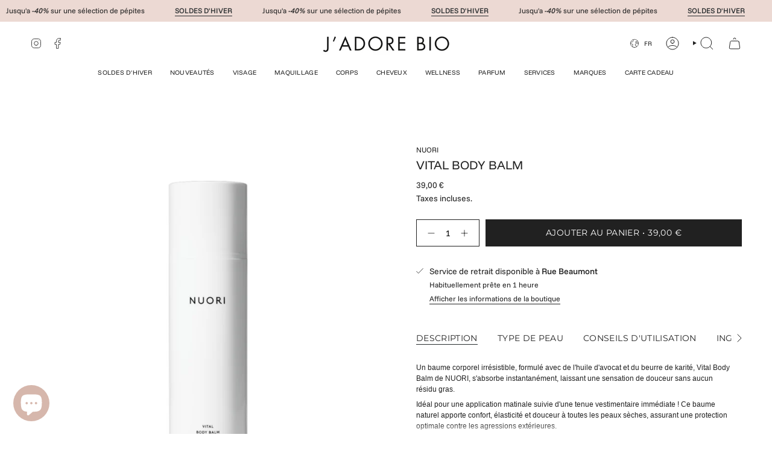

--- FILE ---
content_type: text/html; charset=utf-8
request_url: https://jadorebio.com/fr-nl/products/vital-body-balm
body_size: 73689
content:
<!doctype html>
<html class="no-touch supports-no-cookies" lang="fr">
  <head><meta charset="UTF-8">
<meta http-equiv="X-UA-Compatible" content="IE=edge">
<meta name="viewport" content="width=device-width,initial-scale=1"><meta name="theme-color" content="#d6b7ac">
<link rel="canonical" href="https://jadorebio.com/fr-nl/products/vital-body-balm">

<!-- ======================= Broadcast Theme V8.0.0 ========================= -->


  <link rel="icon" type="image/png" href="//jadorebio.com/cdn/shop/files/Shopify_Product_picture_IG_POST-43.png?crop=center&height=32&v=1691440903&width=32">

<link rel="preconnect" href="https://fonts.shopifycdn.com" crossorigin><!-- Title and description ================================================ -->


<title>
    
    Vital Body Balm - NUORI
    
    
    
      &ndash; J’adore bio
    
  </title>


  <meta name="description" content="Léger, nourrissant et hydratant. Ce baume naturel apporte confort, élasticité et douceur à toutes les peaux sèches, assurant une protection optimale contre les agressions extérieures.">


<meta property="og:site_name" content="J’adore bio">
<meta property="og:url" content="https://jadorebio.com/fr-nl/products/vital-body-balm">
<meta property="og:title" content="Vital Body Balm - NUORI">
<meta property="og:type" content="product">
<meta property="og:description" content="Léger, nourrissant et hydratant. Ce baume naturel apporte confort, élasticité et douceur à toutes les peaux sèches, assurant une protection optimale contre les agressions extérieures."><meta property="og:image" content="http://jadorebio.com/cdn/shop/products/ShopifyProductpicture-18.png?v=1647267692">
  <meta property="og:image:secure_url" content="https://jadorebio.com/cdn/shop/products/ShopifyProductpicture-18.png?v=1647267692">
  <meta property="og:image:width" content="1080">
  <meta property="og:image:height" content="1080"><meta property="og:price:amount" content="39,00">
  <meta property="og:price:currency" content="EUR"><meta name="twitter:card" content="summary_large_image">
<meta name="twitter:title" content="Vital Body Balm - NUORI">
<meta name="twitter:description" content="Léger, nourrissant et hydratant. Ce baume naturel apporte confort, élasticité et douceur à toutes les peaux sèches, assurant une protection optimale contre les agressions extérieures.">
<!-- CSS ================================================================== -->
<style data-shopify>
  @font-face {
  font-family: "Funnel Display";
  font-weight: 400;
  font-style: normal;
  font-display: swap;
  src: url("//jadorebio.com/cdn/fonts/funnel_display/funneldisplay_n4.c0b8681281465c7b4cb3fa2b389774fcb300e9e6.woff2") format("woff2"),
       url("//jadorebio.com/cdn/fonts/funnel_display/funneldisplay_n4.37c962c73103e431616cccd241a7a41490c088f7.woff") format("woff");
}

  @font-face {
  font-family: "Funnel Sans";
  font-weight: 400;
  font-style: normal;
  font-display: swap;
  src: url("//jadorebio.com/cdn/fonts/funnel_sans/funnelsans_n4.934cf734d91ff41742502c51a110c7b425b9af86.woff2") format("woff2"),
       url("//jadorebio.com/cdn/fonts/funnel_sans/funnelsans_n4.9373555bd1cdd2bde2ea3dbc7721b3abf22a07f7.woff") format("woff");
}

  @font-face {
  font-family: "Funnel Display";
  font-weight: 400;
  font-style: normal;
  font-display: swap;
  src: url("//jadorebio.com/cdn/fonts/funnel_display/funneldisplay_n4.c0b8681281465c7b4cb3fa2b389774fcb300e9e6.woff2") format("woff2"),
       url("//jadorebio.com/cdn/fonts/funnel_display/funneldisplay_n4.37c962c73103e431616cccd241a7a41490c088f7.woff") format("woff");
}

  @font-face {
  font-family: Montserrat;
  font-weight: 400;
  font-style: normal;
  font-display: swap;
  src: url("//jadorebio.com/cdn/fonts/montserrat/montserrat_n4.81949fa0ac9fd2021e16436151e8eaa539321637.woff2") format("woff2"),
       url("//jadorebio.com/cdn/fonts/montserrat/montserrat_n4.a6c632ca7b62da89c3594789ba828388aac693fe.woff") format("woff");
}

  @font-face {
  font-family: "Funnel Sans";
  font-weight: 400;
  font-style: normal;
  font-display: swap;
  src: url("//jadorebio.com/cdn/fonts/funnel_sans/funnelsans_n4.934cf734d91ff41742502c51a110c7b425b9af86.woff2") format("woff2"),
       url("//jadorebio.com/cdn/fonts/funnel_sans/funnelsans_n4.9373555bd1cdd2bde2ea3dbc7721b3abf22a07f7.woff") format("woff");
}


  
    @font-face {
  font-family: "Funnel Sans";
  font-weight: 500;
  font-style: normal;
  font-display: swap;
  src: url("//jadorebio.com/cdn/fonts/funnel_sans/funnelsans_n5.db8e1c6bcf574bf3fe99b4eefad755606498ffb5.woff2") format("woff2"),
       url("//jadorebio.com/cdn/fonts/funnel_sans/funnelsans_n5.bb6c6dc8712039f35f949cc8785da12fcf6b33e4.woff") format("woff");
}

  

  
    @font-face {
  font-family: "Funnel Sans";
  font-weight: 400;
  font-style: italic;
  font-display: swap;
  src: url("//jadorebio.com/cdn/fonts/funnel_sans/funnelsans_i4.8c8585352c56c69ebc6d4b4aead88a348b197054.woff2") format("woff2"),
       url("//jadorebio.com/cdn/fonts/funnel_sans/funnelsans_i4.5dfc60ba768543465a1b4c3b441cd3c24da20374.woff") format("woff");
}

  

  
    @font-face {
  font-family: "Funnel Sans";
  font-weight: 500;
  font-style: italic;
  font-display: swap;
  src: url("//jadorebio.com/cdn/fonts/funnel_sans/funnelsans_i5.e2f9b15a4166b1a30282c1cdd196ae353e9022e0.woff2") format("woff2"),
       url("//jadorebio.com/cdn/fonts/funnel_sans/funnelsans_i5.cff70eb915ddf39d8b81081f76a3ffd920129128.woff") format("woff");
}

  

  
    @font-face {
  font-family: "Funnel Display";
  font-weight: 500;
  font-style: normal;
  font-display: swap;
  src: url("//jadorebio.com/cdn/fonts/funnel_display/funneldisplay_n5.7cb049dc68a74ae4b291f203ce8c3d1f97ed43a9.woff2") format("woff2"),
       url("//jadorebio.com/cdn/fonts/funnel_display/funneldisplay_n5.5b8228e2597965dea40c770ce9d33408f0be990b.woff") format("woff");
}

  

  

  
    
    .color-scheme-1 {--COLOR-BG-GRADIENT: #ffffff;
      --COLOR-BG: #ffffff;
      --COLOR-BG-RGB: 255, 255, 255;

      --COLOR-BG-ACCENT: #f0f0f0;
      --COLOR-BG-ACCENT-LIGHTEN: #ffffff;

      /* === Link Color ===*/

      --COLOR-LINK: #282c2e;
      --COLOR-LINK-A50: rgba(40, 44, 46, 0.5);
      --COLOR-LINK-A70: rgba(40, 44, 46, 0.7);
      --COLOR-LINK-HOVER: rgba(40, 44, 46, 0.7);
      --COLOR-LINK-OPPOSITE: #ffffff;

      --COLOR-TEXT: #212121;
      --COLOR-TEXT-HOVER: rgba(33, 33, 33, 0.7);
      --COLOR-TEXT-LIGHT: #646464;
      --COLOR-TEXT-DARK: #000000;
      --COLOR-TEXT-A5:  rgba(33, 33, 33, 0.05);
      --COLOR-TEXT-A35: rgba(33, 33, 33, 0.35);
      --COLOR-TEXT-A50: rgba(33, 33, 33, 0.5);
      --COLOR-TEXT-A80: rgba(33, 33, 33, 0.8);


      --COLOR-BORDER: rgb(255, 255, 255);
      --COLOR-BORDER-LIGHT: #ffffff;
      --COLOR-BORDER-DARK: #cccccc;
      --COLOR-BORDER-HAIRLINE: #f7f7f7;

      --overlay-bg: #00000021;

      /* === Bright color ===*/
      --COLOR-ACCENT: #d6b7ac;
      --COLOR-ACCENT-HOVER: #c6866f;
      --COLOR-ACCENT-FADE: rgba(214, 183, 172, 0.05);
      --COLOR-ACCENT-LIGHT: #ffffff;

      /* === Default Cart Gradient ===*/

      --FREE-SHIPPING-GRADIENT: linear-gradient(to right, var(--COLOR-ACCENT-LIGHT) 0%, var(--accent) 100%);

      /* === Buttons ===*/
      --BTN-PRIMARY-BG: #212121;
      --BTN-PRIMARY-TEXT: #ffffff;
      --BTN-PRIMARY-BORDER: #212121;
      --BTN-PRIMARY-BORDER-A70: rgba(33, 33, 33, 0.7);

      
      
        --BTN-PRIMARY-BG-BRIGHTER: #2e2e2e;
      

      --BTN-SECONDARY-BG: #d6b7ac;
      --BTN-SECONDARY-TEXT: #ffffff;
      --BTN-SECONDARY-BORDER: #d6b7ac;
      --BTN-SECONDARY-BORDER-A70: rgba(214, 183, 172, 0.7);

      
      
        --BTN-SECONDARY-BG-BRIGHTER: #cea89b;
      

      
--COLOR-BG-BRIGHTER: #f2f2f2;

      --COLOR-BG-ALPHA-25: rgba(255, 255, 255, 0.25);
      --COLOR-BG-TRANSPARENT: rgba(255, 255, 255, 0);--COLOR-FOOTER-BG-HAIRLINE: #f7f7f7;

      /* Dynamic color variables */
      --accent: var(--COLOR-ACCENT);
      --accent-fade: var(--COLOR-ACCENT-FADE);
      --accent-hover: var(--COLOR-ACCENT-HOVER);
      --border: var(--COLOR-BORDER);
      --border-dark: var(--COLOR-BORDER-DARK);
      --border-light: var(--COLOR-BORDER-LIGHT);
      --border-hairline: var(--COLOR-BORDER-HAIRLINE);
      --bg: var(--COLOR-BG-GRADIENT, var(--COLOR-BG));
      --bg-accent: var(--COLOR-BG-ACCENT);
      --bg-accent-lighten: var(--COLOR-BG-ACCENT-LIGHTEN);
      --icons: var(--COLOR-TEXT);
      --link: var(--COLOR-LINK);
      --link-a50: var(--COLOR-LINK-A50);
      --link-a70: var(--COLOR-LINK-A70);
      --link-hover: var(--COLOR-LINK-HOVER);
      --link-opposite: var(--COLOR-LINK-OPPOSITE);
      --text: var(--COLOR-TEXT);
      --text-dark: var(--COLOR-TEXT-DARK);
      --text-light: var(--COLOR-TEXT-LIGHT);
      --text-hover: var(--COLOR-TEXT-HOVER);
      --text-a5: var(--COLOR-TEXT-A5);
      --text-a35: var(--COLOR-TEXT-A35);
      --text-a50: var(--COLOR-TEXT-A50);
      --text-a80: var(--COLOR-TEXT-A80);
    }
  
    
    .color-scheme-2 {--COLOR-BG-GRADIENT: #212121;
      --COLOR-BG: #212121;
      --COLOR-BG-RGB: 33, 33, 33;

      --COLOR-BG-ACCENT: #f5f2ec;
      --COLOR-BG-ACCENT-LIGHTEN: #ffffff;

      /* === Link Color ===*/

      --COLOR-LINK: #ffffff;
      --COLOR-LINK-A50: rgba(255, 255, 255, 0.5);
      --COLOR-LINK-A70: rgba(255, 255, 255, 0.7);
      --COLOR-LINK-HOVER: rgba(255, 255, 255, 0.7);
      --COLOR-LINK-OPPOSITE: #000000;

      --COLOR-TEXT: #ffffff;
      --COLOR-TEXT-HOVER: rgba(255, 255, 255, 0.7);
      --COLOR-TEXT-LIGHT: #bcbcbc;
      --COLOR-TEXT-DARK: #d9d9d9;
      --COLOR-TEXT-A5:  rgba(255, 255, 255, 0.05);
      --COLOR-TEXT-A35: rgba(255, 255, 255, 0.35);
      --COLOR-TEXT-A50: rgba(255, 255, 255, 0.5);
      --COLOR-TEXT-A80: rgba(255, 255, 255, 0.8);


      --COLOR-BORDER: rgb(209, 208, 206);
      --COLOR-BORDER-LIGHT: #8b8a89;
      --COLOR-BORDER-DARK: #a09e99;
      --COLOR-BORDER-HAIRLINE: #191919;

      --overlay-bg: #644d3e;

      /* === Bright color ===*/
      --COLOR-ACCENT: #ab8c52;
      --COLOR-ACCENT-HOVER: #806430;
      --COLOR-ACCENT-FADE: rgba(171, 140, 82, 0.05);
      --COLOR-ACCENT-LIGHT: #e8d4ae;

      /* === Default Cart Gradient ===*/

      --FREE-SHIPPING-GRADIENT: linear-gradient(to right, var(--COLOR-ACCENT-LIGHT) 0%, var(--accent) 100%);

      /* === Buttons ===*/
      --BTN-PRIMARY-BG: #212121;
      --BTN-PRIMARY-TEXT: #ffffff;
      --BTN-PRIMARY-BORDER: #ffffff;
      --BTN-PRIMARY-BORDER-A70: rgba(255, 255, 255, 0.7);

      
      
        --BTN-PRIMARY-BG-BRIGHTER: #2e2e2e;
      

      --BTN-SECONDARY-BG: #bd0e0e;
      --BTN-SECONDARY-TEXT: #ffffff;
      --BTN-SECONDARY-BORDER: #5e0a0a;
      --BTN-SECONDARY-BORDER-A70: rgba(94, 10, 10, 0.7);

      
      
        --BTN-SECONDARY-BG-BRIGHTER: #a50c0c;
      

      
--COLOR-BG-BRIGHTER: #2e2e2e;

      --COLOR-BG-ALPHA-25: rgba(33, 33, 33, 0.25);
      --COLOR-BG-TRANSPARENT: rgba(33, 33, 33, 0);--COLOR-FOOTER-BG-HAIRLINE: #292929;

      /* Dynamic color variables */
      --accent: var(--COLOR-ACCENT);
      --accent-fade: var(--COLOR-ACCENT-FADE);
      --accent-hover: var(--COLOR-ACCENT-HOVER);
      --border: var(--COLOR-BORDER);
      --border-dark: var(--COLOR-BORDER-DARK);
      --border-light: var(--COLOR-BORDER-LIGHT);
      --border-hairline: var(--COLOR-BORDER-HAIRLINE);
      --bg: var(--COLOR-BG-GRADIENT, var(--COLOR-BG));
      --bg-accent: var(--COLOR-BG-ACCENT);
      --bg-accent-lighten: var(--COLOR-BG-ACCENT-LIGHTEN);
      --icons: var(--COLOR-TEXT);
      --link: var(--COLOR-LINK);
      --link-a50: var(--COLOR-LINK-A50);
      --link-a70: var(--COLOR-LINK-A70);
      --link-hover: var(--COLOR-LINK-HOVER);
      --link-opposite: var(--COLOR-LINK-OPPOSITE);
      --text: var(--COLOR-TEXT);
      --text-dark: var(--COLOR-TEXT-DARK);
      --text-light: var(--COLOR-TEXT-LIGHT);
      --text-hover: var(--COLOR-TEXT-HOVER);
      --text-a5: var(--COLOR-TEXT-A5);
      --text-a35: var(--COLOR-TEXT-A35);
      --text-a50: var(--COLOR-TEXT-A50);
      --text-a80: var(--COLOR-TEXT-A80);
    }
  
    
    .color-scheme-3 {--COLOR-BG-GRADIENT: #f5f2ec;
      --COLOR-BG: #f5f2ec;
      --COLOR-BG-RGB: 245, 242, 236;

      --COLOR-BG-ACCENT: #ffffff;
      --COLOR-BG-ACCENT-LIGHTEN: #ffffff;

      /* === Link Color ===*/

      --COLOR-LINK: #282c2e;
      --COLOR-LINK-A50: rgba(40, 44, 46, 0.5);
      --COLOR-LINK-A70: rgba(40, 44, 46, 0.7);
      --COLOR-LINK-HOVER: rgba(40, 44, 46, 0.7);
      --COLOR-LINK-OPPOSITE: #ffffff;

      --COLOR-TEXT: #212121;
      --COLOR-TEXT-HOVER: rgba(33, 33, 33, 0.7);
      --COLOR-TEXT-LIGHT: #61605e;
      --COLOR-TEXT-DARK: #000000;
      --COLOR-TEXT-A5:  rgba(33, 33, 33, 0.05);
      --COLOR-TEXT-A35: rgba(33, 33, 33, 0.35);
      --COLOR-TEXT-A50: rgba(33, 33, 33, 0.5);
      --COLOR-TEXT-A80: rgba(33, 33, 33, 0.8);


      --COLOR-BORDER: rgb(209, 205, 196);
      --COLOR-BORDER-LIGHT: #dfdcd4;
      --COLOR-BORDER-DARK: #a49c8b;
      --COLOR-BORDER-HAIRLINE: #f0ebe2;

      --overlay-bg: #000000;

      /* === Bright color ===*/
      --COLOR-ACCENT: #ab8c52;
      --COLOR-ACCENT-HOVER: #806430;
      --COLOR-ACCENT-FADE: rgba(171, 140, 82, 0.05);
      --COLOR-ACCENT-LIGHT: #e8d4ae;

      /* === Default Cart Gradient ===*/

      --FREE-SHIPPING-GRADIENT: linear-gradient(to right, var(--COLOR-ACCENT-LIGHT) 0%, var(--accent) 100%);

      /* === Buttons ===*/
      --BTN-PRIMARY-BG: #212121;
      --BTN-PRIMARY-TEXT: #ffffff;
      --BTN-PRIMARY-BORDER: #212121;
      --BTN-PRIMARY-BORDER-A70: rgba(33, 33, 33, 0.7);

      
      
        --BTN-PRIMARY-BG-BRIGHTER: #2e2e2e;
      

      --BTN-SECONDARY-BG: #ab8c52;
      --BTN-SECONDARY-TEXT: #ffffff;
      --BTN-SECONDARY-BORDER: #ab8c52;
      --BTN-SECONDARY-BORDER-A70: rgba(171, 140, 82, 0.7);

      
      
        --BTN-SECONDARY-BG-BRIGHTER: #9a7e4a;
      

      
--COLOR-BG-BRIGHTER: #ece7db;

      --COLOR-BG-ALPHA-25: rgba(245, 242, 236, 0.25);
      --COLOR-BG-TRANSPARENT: rgba(245, 242, 236, 0);--COLOR-FOOTER-BG-HAIRLINE: #f0ebe2;

      /* Dynamic color variables */
      --accent: var(--COLOR-ACCENT);
      --accent-fade: var(--COLOR-ACCENT-FADE);
      --accent-hover: var(--COLOR-ACCENT-HOVER);
      --border: var(--COLOR-BORDER);
      --border-dark: var(--COLOR-BORDER-DARK);
      --border-light: var(--COLOR-BORDER-LIGHT);
      --border-hairline: var(--COLOR-BORDER-HAIRLINE);
      --bg: var(--COLOR-BG-GRADIENT, var(--COLOR-BG));
      --bg-accent: var(--COLOR-BG-ACCENT);
      --bg-accent-lighten: var(--COLOR-BG-ACCENT-LIGHTEN);
      --icons: var(--COLOR-TEXT);
      --link: var(--COLOR-LINK);
      --link-a50: var(--COLOR-LINK-A50);
      --link-a70: var(--COLOR-LINK-A70);
      --link-hover: var(--COLOR-LINK-HOVER);
      --link-opposite: var(--COLOR-LINK-OPPOSITE);
      --text: var(--COLOR-TEXT);
      --text-dark: var(--COLOR-TEXT-DARK);
      --text-light: var(--COLOR-TEXT-LIGHT);
      --text-hover: var(--COLOR-TEXT-HOVER);
      --text-a5: var(--COLOR-TEXT-A5);
      --text-a35: var(--COLOR-TEXT-A35);
      --text-a50: var(--COLOR-TEXT-A50);
      --text-a80: var(--COLOR-TEXT-A80);
    }
  
    
    .color-scheme-4 {--COLOR-BG-GRADIENT: #b0a38b;
      --COLOR-BG: #b0a38b;
      --COLOR-BG-RGB: 176, 163, 139;

      --COLOR-BG-ACCENT: #f5f2ec;
      --COLOR-BG-ACCENT-LIGHTEN: #ffffff;

      /* === Link Color ===*/

      --COLOR-LINK: #282c2e;
      --COLOR-LINK-A50: rgba(40, 44, 46, 0.5);
      --COLOR-LINK-A70: rgba(40, 44, 46, 0.7);
      --COLOR-LINK-HOVER: rgba(40, 44, 46, 0.7);
      --COLOR-LINK-OPPOSITE: #ffffff;

      --COLOR-TEXT: #212121;
      --COLOR-TEXT-HOVER: rgba(33, 33, 33, 0.7);
      --COLOR-TEXT-LIGHT: #4c4841;
      --COLOR-TEXT-DARK: #000000;
      --COLOR-TEXT-A5:  rgba(33, 33, 33, 0.05);
      --COLOR-TEXT-A35: rgba(33, 33, 33, 0.35);
      --COLOR-TEXT-A50: rgba(33, 33, 33, 0.5);
      --COLOR-TEXT-A80: rgba(33, 33, 33, 0.8);


      --COLOR-BORDER: rgb(243, 243, 243);
      --COLOR-BORDER-LIGHT: #d8d3c9;
      --COLOR-BORDER-DARK: #c0c0c0;
      --COLOR-BORDER-HAIRLINE: #aa9c82;

      --overlay-bg: #000000;

      /* === Bright color ===*/
      --COLOR-ACCENT: #ab8c52;
      --COLOR-ACCENT-HOVER: #806430;
      --COLOR-ACCENT-FADE: rgba(171, 140, 82, 0.05);
      --COLOR-ACCENT-LIGHT: #e8d4ae;

      /* === Default Cart Gradient ===*/

      --FREE-SHIPPING-GRADIENT: linear-gradient(to right, var(--COLOR-ACCENT-LIGHT) 0%, var(--accent) 100%);

      /* === Buttons ===*/
      --BTN-PRIMARY-BG: #212121;
      --BTN-PRIMARY-TEXT: #ffffff;
      --BTN-PRIMARY-BORDER: #ffffff;
      --BTN-PRIMARY-BORDER-A70: rgba(255, 255, 255, 0.7);

      
      
        --BTN-PRIMARY-BG-BRIGHTER: #2e2e2e;
      

      --BTN-SECONDARY-BG: #ab8c52;
      --BTN-SECONDARY-TEXT: #ffffff;
      --BTN-SECONDARY-BORDER: #ab8c52;
      --BTN-SECONDARY-BORDER-A70: rgba(171, 140, 82, 0.7);

      
      
        --BTN-SECONDARY-BG-BRIGHTER: #9a7e4a;
      

      
--COLOR-BG-BRIGHTER: #a6977c;

      --COLOR-BG-ALPHA-25: rgba(176, 163, 139, 0.25);
      --COLOR-BG-TRANSPARENT: rgba(176, 163, 139, 0);--COLOR-FOOTER-BG-HAIRLINE: #aa9c82;

      /* Dynamic color variables */
      --accent: var(--COLOR-ACCENT);
      --accent-fade: var(--COLOR-ACCENT-FADE);
      --accent-hover: var(--COLOR-ACCENT-HOVER);
      --border: var(--COLOR-BORDER);
      --border-dark: var(--COLOR-BORDER-DARK);
      --border-light: var(--COLOR-BORDER-LIGHT);
      --border-hairline: var(--COLOR-BORDER-HAIRLINE);
      --bg: var(--COLOR-BG-GRADIENT, var(--COLOR-BG));
      --bg-accent: var(--COLOR-BG-ACCENT);
      --bg-accent-lighten: var(--COLOR-BG-ACCENT-LIGHTEN);
      --icons: var(--COLOR-TEXT);
      --link: var(--COLOR-LINK);
      --link-a50: var(--COLOR-LINK-A50);
      --link-a70: var(--COLOR-LINK-A70);
      --link-hover: var(--COLOR-LINK-HOVER);
      --link-opposite: var(--COLOR-LINK-OPPOSITE);
      --text: var(--COLOR-TEXT);
      --text-dark: var(--COLOR-TEXT-DARK);
      --text-light: var(--COLOR-TEXT-LIGHT);
      --text-hover: var(--COLOR-TEXT-HOVER);
      --text-a5: var(--COLOR-TEXT-A5);
      --text-a35: var(--COLOR-TEXT-A35);
      --text-a50: var(--COLOR-TEXT-A50);
      --text-a80: var(--COLOR-TEXT-A80);
    }
  
    
    .color-scheme-5 {--COLOR-BG-GRADIENT: #ffffff73;
      --COLOR-BG: #ffffff73;
      --COLOR-BG-RGB: 255, 255, 255;

      --COLOR-BG-ACCENT: #f5f2ec;
      --COLOR-BG-ACCENT-LIGHTEN: #ffffff;

      /* === Link Color ===*/

      --COLOR-LINK: #282c2e;
      --COLOR-LINK-A50: rgba(40, 44, 46, 0.5);
      --COLOR-LINK-A70: rgba(40, 44, 46, 0.7);
      --COLOR-LINK-HOVER: rgba(40, 44, 46, 0.7);
      --COLOR-LINK-OPPOSITE: #ffffff;

      --COLOR-TEXT: #2121218a;
      --COLOR-TEXT-HOVER: rgba(33, 33, 33, 0.7);
      --COLOR-TEXT-LIGHT: rgba(100, 100, 100, 0.52);
      --COLOR-TEXT-DARK: rgba(0, 0, 0, 0.54);
      --COLOR-TEXT-A5:  rgba(33, 33, 33, 0.05);
      --COLOR-TEXT-A35: rgba(33, 33, 33, 0.35);
      --COLOR-TEXT-A50: rgba(33, 33, 33, 0.5);
      --COLOR-TEXT-A80: rgba(33, 33, 33, 0.8);


      --COLOR-BORDER: rgb(243, 243, 243);
      --COLOR-BORDER-LIGHT: rgba(248, 248, 248, 0.78);
      --COLOR-BORDER-DARK: #c0c0c0;
      --COLOR-BORDER-HAIRLINE: rgba(247, 247, 247, 0.45);

      --overlay-bg: #644d3e59;

      /* === Bright color ===*/
      --COLOR-ACCENT: #ab8c52;
      --COLOR-ACCENT-HOVER: #806430;
      --COLOR-ACCENT-FADE: rgba(171, 140, 82, 0.05);
      --COLOR-ACCENT-LIGHT: #e8d4ae;

      /* === Default Cart Gradient ===*/

      --FREE-SHIPPING-GRADIENT: linear-gradient(to right, var(--COLOR-ACCENT-LIGHT) 0%, var(--accent) 100%);

      /* === Buttons ===*/
      --BTN-PRIMARY-BG: #212121;
      --BTN-PRIMARY-TEXT: #ffffff;
      --BTN-PRIMARY-BORDER: #212121;
      --BTN-PRIMARY-BORDER-A70: rgba(33, 33, 33, 0.7);

      
      
        --BTN-PRIMARY-BG-BRIGHTER: #2e2e2e;
      

      --BTN-SECONDARY-BG: #ab8c52;
      --BTN-SECONDARY-TEXT: #ffffff;
      --BTN-SECONDARY-BORDER: #ab8c52;
      --BTN-SECONDARY-BORDER-A70: rgba(171, 140, 82, 0.7);

      
      
        --BTN-SECONDARY-BG-BRIGHTER: #9a7e4a;
      

      
--COLOR-BG-BRIGHTER: rgba(242, 242, 242, 0.45);

      --COLOR-BG-ALPHA-25: rgba(255, 255, 255, 0.25);
      --COLOR-BG-TRANSPARENT: rgba(255, 255, 255, 0);--COLOR-FOOTER-BG-HAIRLINE: rgba(247, 247, 247, 0.45);

      /* Dynamic color variables */
      --accent: var(--COLOR-ACCENT);
      --accent-fade: var(--COLOR-ACCENT-FADE);
      --accent-hover: var(--COLOR-ACCENT-HOVER);
      --border: var(--COLOR-BORDER);
      --border-dark: var(--COLOR-BORDER-DARK);
      --border-light: var(--COLOR-BORDER-LIGHT);
      --border-hairline: var(--COLOR-BORDER-HAIRLINE);
      --bg: var(--COLOR-BG-GRADIENT, var(--COLOR-BG));
      --bg-accent: var(--COLOR-BG-ACCENT);
      --bg-accent-lighten: var(--COLOR-BG-ACCENT-LIGHTEN);
      --icons: var(--COLOR-TEXT);
      --link: var(--COLOR-LINK);
      --link-a50: var(--COLOR-LINK-A50);
      --link-a70: var(--COLOR-LINK-A70);
      --link-hover: var(--COLOR-LINK-HOVER);
      --link-opposite: var(--COLOR-LINK-OPPOSITE);
      --text: var(--COLOR-TEXT);
      --text-dark: var(--COLOR-TEXT-DARK);
      --text-light: var(--COLOR-TEXT-LIGHT);
      --text-hover: var(--COLOR-TEXT-HOVER);
      --text-a5: var(--COLOR-TEXT-A5);
      --text-a35: var(--COLOR-TEXT-A35);
      --text-a50: var(--COLOR-TEXT-A50);
      --text-a80: var(--COLOR-TEXT-A80);
    }
  
    
    .color-scheme-6 {--COLOR-BG-GRADIENT: #fcfbf9;
      --COLOR-BG: #fcfbf9;
      --COLOR-BG-RGB: 252, 251, 249;

      --COLOR-BG-ACCENT: #f5f2ec;
      --COLOR-BG-ACCENT-LIGHTEN: #ffffff;

      /* === Link Color ===*/

      --COLOR-LINK: #282c2e;
      --COLOR-LINK-A50: rgba(40, 44, 46, 0.5);
      --COLOR-LINK-A70: rgba(40, 44, 46, 0.7);
      --COLOR-LINK-HOVER: rgba(40, 44, 46, 0.7);
      --COLOR-LINK-OPPOSITE: #ffffff;

      --COLOR-TEXT: #212121;
      --COLOR-TEXT-HOVER: rgba(33, 33, 33, 0.7);
      --COLOR-TEXT-LIGHT: #636262;
      --COLOR-TEXT-DARK: #000000;
      --COLOR-TEXT-A5:  rgba(33, 33, 33, 0.05);
      --COLOR-TEXT-A35: rgba(33, 33, 33, 0.35);
      --COLOR-TEXT-A50: rgba(33, 33, 33, 0.5);
      --COLOR-TEXT-A80: rgba(33, 33, 33, 0.8);


      --COLOR-BORDER: rgb(209, 208, 206);
      --COLOR-BORDER-LIGHT: #e2e1df;
      --COLOR-BORDER-DARK: #a09e99;
      --COLOR-BORDER-HAIRLINE: #f7f4ef;

      --overlay-bg: #000000;

      /* === Bright color ===*/
      --COLOR-ACCENT: #ab8c52;
      --COLOR-ACCENT-HOVER: #806430;
      --COLOR-ACCENT-FADE: rgba(171, 140, 82, 0.05);
      --COLOR-ACCENT-LIGHT: #e8d4ae;

      /* === Default Cart Gradient ===*/

      --FREE-SHIPPING-GRADIENT: linear-gradient(to right, var(--COLOR-ACCENT-LIGHT) 0%, var(--accent) 100%);

      /* === Buttons ===*/
      --BTN-PRIMARY-BG: #ffffff;
      --BTN-PRIMARY-TEXT: #212121;
      --BTN-PRIMARY-BORDER: #ffffff;
      --BTN-PRIMARY-BORDER-A70: rgba(255, 255, 255, 0.7);

      
      
        --BTN-PRIMARY-BG-BRIGHTER: #f2f2f2;
      

      --BTN-SECONDARY-BG: #ab8c52;
      --BTN-SECONDARY-TEXT: #ffffff;
      --BTN-SECONDARY-BORDER: #ab8c52;
      --BTN-SECONDARY-BORDER-A70: rgba(171, 140, 82, 0.7);

      
      
        --BTN-SECONDARY-BG-BRIGHTER: #9a7e4a;
      

      
--COLOR-BG-BRIGHTER: #f4f0e8;

      --COLOR-BG-ALPHA-25: rgba(252, 251, 249, 0.25);
      --COLOR-BG-TRANSPARENT: rgba(252, 251, 249, 0);--COLOR-FOOTER-BG-HAIRLINE: #f7f4ef;

      /* Dynamic color variables */
      --accent: var(--COLOR-ACCENT);
      --accent-fade: var(--COLOR-ACCENT-FADE);
      --accent-hover: var(--COLOR-ACCENT-HOVER);
      --border: var(--COLOR-BORDER);
      --border-dark: var(--COLOR-BORDER-DARK);
      --border-light: var(--COLOR-BORDER-LIGHT);
      --border-hairline: var(--COLOR-BORDER-HAIRLINE);
      --bg: var(--COLOR-BG-GRADIENT, var(--COLOR-BG));
      --bg-accent: var(--COLOR-BG-ACCENT);
      --bg-accent-lighten: var(--COLOR-BG-ACCENT-LIGHTEN);
      --icons: var(--COLOR-TEXT);
      --link: var(--COLOR-LINK);
      --link-a50: var(--COLOR-LINK-A50);
      --link-a70: var(--COLOR-LINK-A70);
      --link-hover: var(--COLOR-LINK-HOVER);
      --link-opposite: var(--COLOR-LINK-OPPOSITE);
      --text: var(--COLOR-TEXT);
      --text-dark: var(--COLOR-TEXT-DARK);
      --text-light: var(--COLOR-TEXT-LIGHT);
      --text-hover: var(--COLOR-TEXT-HOVER);
      --text-a5: var(--COLOR-TEXT-A5);
      --text-a35: var(--COLOR-TEXT-A35);
      --text-a50: var(--COLOR-TEXT-A50);
      --text-a80: var(--COLOR-TEXT-A80);
    }
  
    
    .color-scheme-7 {--COLOR-BG-GRADIENT: #f5f2ec;
      --COLOR-BG: #f5f2ec;
      --COLOR-BG-RGB: 245, 242, 236;

      --COLOR-BG-ACCENT: #f5f2ec;
      --COLOR-BG-ACCENT-LIGHTEN: #ffffff;

      /* === Link Color ===*/

      --COLOR-LINK: #282c2e;
      --COLOR-LINK-A50: rgba(40, 44, 46, 0.5);
      --COLOR-LINK-A70: rgba(40, 44, 46, 0.7);
      --COLOR-LINK-HOVER: rgba(40, 44, 46, 0.7);
      --COLOR-LINK-OPPOSITE: #ffffff;

      --COLOR-TEXT: #685a3f;
      --COLOR-TEXT-HOVER: rgba(104, 90, 63, 0.7);
      --COLOR-TEXT-LIGHT: #928873;
      --COLOR-TEXT-DARK: #3d321e;
      --COLOR-TEXT-A5:  rgba(104, 90, 63, 0.05);
      --COLOR-TEXT-A35: rgba(104, 90, 63, 0.35);
      --COLOR-TEXT-A50: rgba(104, 90, 63, 0.5);
      --COLOR-TEXT-A80: rgba(104, 90, 63, 0.8);


      --COLOR-BORDER: rgb(209, 205, 196);
      --COLOR-BORDER-LIGHT: #dfdcd4;
      --COLOR-BORDER-DARK: #a49c8b;
      --COLOR-BORDER-HAIRLINE: #f0ebe2;

      --overlay-bg: #000000;

      /* === Bright color ===*/
      --COLOR-ACCENT: #ab8c52;
      --COLOR-ACCENT-HOVER: #806430;
      --COLOR-ACCENT-FADE: rgba(171, 140, 82, 0.05);
      --COLOR-ACCENT-LIGHT: #e8d4ae;

      /* === Default Cart Gradient ===*/

      --FREE-SHIPPING-GRADIENT: linear-gradient(to right, var(--COLOR-ACCENT-LIGHT) 0%, var(--accent) 100%);

      /* === Buttons ===*/
      --BTN-PRIMARY-BG: #212121;
      --BTN-PRIMARY-TEXT: #ffffff;
      --BTN-PRIMARY-BORDER: #212121;
      --BTN-PRIMARY-BORDER-A70: rgba(33, 33, 33, 0.7);

      
      
        --BTN-PRIMARY-BG-BRIGHTER: #2e2e2e;
      

      --BTN-SECONDARY-BG: #ab8c52;
      --BTN-SECONDARY-TEXT: #ffffff;
      --BTN-SECONDARY-BORDER: #ab8c52;
      --BTN-SECONDARY-BORDER-A70: rgba(171, 140, 82, 0.7);

      
      
        --BTN-SECONDARY-BG-BRIGHTER: #9a7e4a;
      

      
--COLOR-BG-BRIGHTER: #ece7db;

      --COLOR-BG-ALPHA-25: rgba(245, 242, 236, 0.25);
      --COLOR-BG-TRANSPARENT: rgba(245, 242, 236, 0);--COLOR-FOOTER-BG-HAIRLINE: #f0ebe2;

      /* Dynamic color variables */
      --accent: var(--COLOR-ACCENT);
      --accent-fade: var(--COLOR-ACCENT-FADE);
      --accent-hover: var(--COLOR-ACCENT-HOVER);
      --border: var(--COLOR-BORDER);
      --border-dark: var(--COLOR-BORDER-DARK);
      --border-light: var(--COLOR-BORDER-LIGHT);
      --border-hairline: var(--COLOR-BORDER-HAIRLINE);
      --bg: var(--COLOR-BG-GRADIENT, var(--COLOR-BG));
      --bg-accent: var(--COLOR-BG-ACCENT);
      --bg-accent-lighten: var(--COLOR-BG-ACCENT-LIGHTEN);
      --icons: var(--COLOR-TEXT);
      --link: var(--COLOR-LINK);
      --link-a50: var(--COLOR-LINK-A50);
      --link-a70: var(--COLOR-LINK-A70);
      --link-hover: var(--COLOR-LINK-HOVER);
      --link-opposite: var(--COLOR-LINK-OPPOSITE);
      --text: var(--COLOR-TEXT);
      --text-dark: var(--COLOR-TEXT-DARK);
      --text-light: var(--COLOR-TEXT-LIGHT);
      --text-hover: var(--COLOR-TEXT-HOVER);
      --text-a5: var(--COLOR-TEXT-A5);
      --text-a35: var(--COLOR-TEXT-A35);
      --text-a50: var(--COLOR-TEXT-A50);
      --text-a80: var(--COLOR-TEXT-A80);
    }
  
    
    .color-scheme-8 {--COLOR-BG-GRADIENT: #d9b5a982;
      --COLOR-BG: #d9b5a982;
      --COLOR-BG-RGB: 217, 181, 169;

      --COLOR-BG-ACCENT: #d9b5a982;
      --COLOR-BG-ACCENT-LIGHTEN: rgba(240, 227, 222, 0.51);

      /* === Link Color ===*/

      --COLOR-LINK: #282c2e;
      --COLOR-LINK-A50: rgba(40, 44, 46, 0.5);
      --COLOR-LINK-A70: rgba(40, 44, 46, 0.7);
      --COLOR-LINK-HOVER: rgba(40, 44, 46, 0.7);
      --COLOR-LINK-OPPOSITE: #ffffff;

      --COLOR-TEXT: #212121;
      --COLOR-TEXT-HOVER: rgba(33, 33, 33, 0.7);
      --COLOR-TEXT-LIGHT: rgba(88, 77, 74, 0.85);
      --COLOR-TEXT-DARK: #000000;
      --COLOR-TEXT-A5:  rgba(33, 33, 33, 0.05);
      --COLOR-TEXT-A35: rgba(33, 33, 33, 0.35);
      --COLOR-TEXT-A50: rgba(33, 33, 33, 0.5);
      --COLOR-TEXT-A80: rgba(33, 33, 33, 0.8);


      --COLOR-BORDER: rgb(209, 205, 196);
      --COLOR-BORDER-LIGHT: rgba(212, 195, 185, 0.8);
      --COLOR-BORDER-DARK: #a49c8b;
      --COLOR-BORDER-HAIRLINE: rgba(212, 172, 158, 0.51);

      --overlay-bg: #000000;

      /* === Bright color ===*/
      --COLOR-ACCENT: #d9b5a982;
      --COLOR-ACCENT-HOVER: rgba(203, 130, 106, 0.51);
      --COLOR-ACCENT-FADE: rgba(217, 181, 169, 0.05);
      --COLOR-ACCENT-LIGHT: rgba(255, 255, 255, 0.51);

      /* === Default Cart Gradient ===*/

      --FREE-SHIPPING-GRADIENT: linear-gradient(to right, var(--COLOR-ACCENT-LIGHT) 0%, var(--accent) 100%);

      /* === Buttons ===*/
      --BTN-PRIMARY-BG: #212121;
      --BTN-PRIMARY-TEXT: #ffffff;
      --BTN-PRIMARY-BORDER: #212121;
      --BTN-PRIMARY-BORDER-A70: rgba(33, 33, 33, 0.7);

      
      
        --BTN-PRIMARY-BG-BRIGHTER: #2e2e2e;
      

      --BTN-SECONDARY-BG: #d9b5a982;
      --BTN-SECONDARY-TEXT: #ffffff;
      --BTN-SECONDARY-BORDER: #d9b5a982;
      --BTN-SECONDARY-BORDER-A70: rgba(217, 181, 169, 0.7);

      
      
        --BTN-SECONDARY-BG-BRIGHTER: rgba(209, 166, 151, 0.51);
      

      
--COLOR-BG-BRIGHTER: rgba(209, 166, 151, 0.51);

      --COLOR-BG-ALPHA-25: rgba(217, 181, 169, 0.25);
      --COLOR-BG-TRANSPARENT: rgba(217, 181, 169, 0);--COLOR-FOOTER-BG-HAIRLINE: rgba(212, 172, 158, 0.51);

      /* Dynamic color variables */
      --accent: var(--COLOR-ACCENT);
      --accent-fade: var(--COLOR-ACCENT-FADE);
      --accent-hover: var(--COLOR-ACCENT-HOVER);
      --border: var(--COLOR-BORDER);
      --border-dark: var(--COLOR-BORDER-DARK);
      --border-light: var(--COLOR-BORDER-LIGHT);
      --border-hairline: var(--COLOR-BORDER-HAIRLINE);
      --bg: var(--COLOR-BG-GRADIENT, var(--COLOR-BG));
      --bg-accent: var(--COLOR-BG-ACCENT);
      --bg-accent-lighten: var(--COLOR-BG-ACCENT-LIGHTEN);
      --icons: var(--COLOR-TEXT);
      --link: var(--COLOR-LINK);
      --link-a50: var(--COLOR-LINK-A50);
      --link-a70: var(--COLOR-LINK-A70);
      --link-hover: var(--COLOR-LINK-HOVER);
      --link-opposite: var(--COLOR-LINK-OPPOSITE);
      --text: var(--COLOR-TEXT);
      --text-dark: var(--COLOR-TEXT-DARK);
      --text-light: var(--COLOR-TEXT-LIGHT);
      --text-hover: var(--COLOR-TEXT-HOVER);
      --text-a5: var(--COLOR-TEXT-A5);
      --text-a35: var(--COLOR-TEXT-A35);
      --text-a50: var(--COLOR-TEXT-A50);
      --text-a80: var(--COLOR-TEXT-A80);
    }
  
    
    .color-scheme-9 {--COLOR-BG-GRADIENT: #aecfb8;
      --COLOR-BG: #aecfb8;
      --COLOR-BG-RGB: 174, 207, 184;

      --COLOR-BG-ACCENT: #f5f2ec;
      --COLOR-BG-ACCENT-LIGHTEN: #ffffff;

      /* === Link Color ===*/

      --COLOR-LINK: #282c2e;
      --COLOR-LINK-A50: rgba(40, 44, 46, 0.5);
      --COLOR-LINK-A70: rgba(40, 44, 46, 0.7);
      --COLOR-LINK-HOVER: rgba(40, 44, 46, 0.7);
      --COLOR-LINK-OPPOSITE: #ffffff;

      --COLOR-TEXT: #212121;
      --COLOR-TEXT-HOVER: rgba(33, 33, 33, 0.7);
      --COLOR-TEXT-LIGHT: #4b554e;
      --COLOR-TEXT-DARK: #000000;
      --COLOR-TEXT-A5:  rgba(33, 33, 33, 0.05);
      --COLOR-TEXT-A35: rgba(33, 33, 33, 0.35);
      --COLOR-TEXT-A50: rgba(33, 33, 33, 0.5);
      --COLOR-TEXT-A80: rgba(33, 33, 33, 0.8);


      --COLOR-BORDER: rgb(234, 234, 234);
      --COLOR-BORDER-LIGHT: #d2dfd6;
      --COLOR-BORDER-DARK: #b7b7b7;
      --COLOR-BORDER-HAIRLINE: #a4c9b0;

      --overlay-bg: #000000;

      /* === Bright color ===*/
      --COLOR-ACCENT: #ab8c52;
      --COLOR-ACCENT-HOVER: #806430;
      --COLOR-ACCENT-FADE: rgba(171, 140, 82, 0.05);
      --COLOR-ACCENT-LIGHT: #e8d4ae;

      /* === Default Cart Gradient ===*/

      --FREE-SHIPPING-GRADIENT: linear-gradient(to right, var(--COLOR-ACCENT-LIGHT) 0%, var(--accent) 100%);

      /* === Buttons ===*/
      --BTN-PRIMARY-BG: #212121;
      --BTN-PRIMARY-TEXT: #ffffff;
      --BTN-PRIMARY-BORDER: #212121;
      --BTN-PRIMARY-BORDER-A70: rgba(33, 33, 33, 0.7);

      
      
        --BTN-PRIMARY-BG-BRIGHTER: #2e2e2e;
      

      --BTN-SECONDARY-BG: #f5f2ec;
      --BTN-SECONDARY-TEXT: #212121;
      --BTN-SECONDARY-BORDER: #f5f2ec;
      --BTN-SECONDARY-BORDER-A70: rgba(245, 242, 236, 0.7);

      
      
        --BTN-SECONDARY-BG-BRIGHTER: #ece7db;
      

      
--COLOR-BG-BRIGHTER: #9ec6aa;

      --COLOR-BG-ALPHA-25: rgba(174, 207, 184, 0.25);
      --COLOR-BG-TRANSPARENT: rgba(174, 207, 184, 0);--COLOR-FOOTER-BG-HAIRLINE: #a4c9b0;

      /* Dynamic color variables */
      --accent: var(--COLOR-ACCENT);
      --accent-fade: var(--COLOR-ACCENT-FADE);
      --accent-hover: var(--COLOR-ACCENT-HOVER);
      --border: var(--COLOR-BORDER);
      --border-dark: var(--COLOR-BORDER-DARK);
      --border-light: var(--COLOR-BORDER-LIGHT);
      --border-hairline: var(--COLOR-BORDER-HAIRLINE);
      --bg: var(--COLOR-BG-GRADIENT, var(--COLOR-BG));
      --bg-accent: var(--COLOR-BG-ACCENT);
      --bg-accent-lighten: var(--COLOR-BG-ACCENT-LIGHTEN);
      --icons: var(--COLOR-TEXT);
      --link: var(--COLOR-LINK);
      --link-a50: var(--COLOR-LINK-A50);
      --link-a70: var(--COLOR-LINK-A70);
      --link-hover: var(--COLOR-LINK-HOVER);
      --link-opposite: var(--COLOR-LINK-OPPOSITE);
      --text: var(--COLOR-TEXT);
      --text-dark: var(--COLOR-TEXT-DARK);
      --text-light: var(--COLOR-TEXT-LIGHT);
      --text-hover: var(--COLOR-TEXT-HOVER);
      --text-a5: var(--COLOR-TEXT-A5);
      --text-a35: var(--COLOR-TEXT-A35);
      --text-a50: var(--COLOR-TEXT-A50);
      --text-a80: var(--COLOR-TEXT-A80);
    }
  
    
    .color-scheme-10 {--COLOR-BG-GRADIENT: rgba(0,0,0,0);
      --COLOR-BG: rgba(0,0,0,0);
      --COLOR-BG-RGB: 0, 0, 0;

      --COLOR-BG-ACCENT: #f5f2ec;
      --COLOR-BG-ACCENT-LIGHTEN: #ffffff;

      /* === Link Color ===*/

      --COLOR-LINK: #282c2e;
      --COLOR-LINK-A50: rgba(40, 44, 46, 0.5);
      --COLOR-LINK-A70: rgba(40, 44, 46, 0.7);
      --COLOR-LINK-HOVER: rgba(40, 44, 46, 0.7);
      --COLOR-LINK-OPPOSITE: #ffffff;

      --COLOR-TEXT: #ffffff;
      --COLOR-TEXT-HOVER: rgba(255, 255, 255, 0.7);
      --COLOR-TEXT-LIGHT: rgba(179, 179, 179, 0.7);
      --COLOR-TEXT-DARK: #d9d9d9;
      --COLOR-TEXT-A5:  rgba(255, 255, 255, 0.05);
      --COLOR-TEXT-A35: rgba(255, 255, 255, 0.35);
      --COLOR-TEXT-A50: rgba(255, 255, 255, 0.5);
      --COLOR-TEXT-A80: rgba(255, 255, 255, 0.8);


      --COLOR-BORDER: rgb(209, 205, 196);
      --COLOR-BORDER-LIGHT: rgba(125, 123, 118, 0.6);
      --COLOR-BORDER-DARK: #a49c8b;
      --COLOR-BORDER-HAIRLINE: rgba(0, 0, 0, 0.0);

      --overlay-bg: #000000;

      /* === Bright color ===*/
      --COLOR-ACCENT: #ab8c52;
      --COLOR-ACCENT-HOVER: #806430;
      --COLOR-ACCENT-FADE: rgba(171, 140, 82, 0.05);
      --COLOR-ACCENT-LIGHT: #e8d4ae;

      /* === Default Cart Gradient ===*/

      --FREE-SHIPPING-GRADIENT: linear-gradient(to right, var(--COLOR-ACCENT-LIGHT) 0%, var(--accent) 100%);

      /* === Buttons ===*/
      --BTN-PRIMARY-BG: #212121;
      --BTN-PRIMARY-TEXT: #ffffff;
      --BTN-PRIMARY-BORDER: #ffffff;
      --BTN-PRIMARY-BORDER-A70: rgba(255, 255, 255, 0.7);

      
      
        --BTN-PRIMARY-BG-BRIGHTER: #2e2e2e;
      

      --BTN-SECONDARY-BG: #ab8c52;
      --BTN-SECONDARY-TEXT: #ffffff;
      --BTN-SECONDARY-BORDER: #ab8c52;
      --BTN-SECONDARY-BORDER-A70: rgba(171, 140, 82, 0.7);

      
      
        --BTN-SECONDARY-BG-BRIGHTER: #9a7e4a;
      

      
--COLOR-BG-BRIGHTER: rgba(26, 26, 26, 0.0);

      --COLOR-BG-ALPHA-25: rgba(0, 0, 0, 0.25);
      --COLOR-BG-TRANSPARENT: rgba(0, 0, 0, 0);--COLOR-FOOTER-BG-HAIRLINE: rgba(8, 8, 8, 0.0);

      /* Dynamic color variables */
      --accent: var(--COLOR-ACCENT);
      --accent-fade: var(--COLOR-ACCENT-FADE);
      --accent-hover: var(--COLOR-ACCENT-HOVER);
      --border: var(--COLOR-BORDER);
      --border-dark: var(--COLOR-BORDER-DARK);
      --border-light: var(--COLOR-BORDER-LIGHT);
      --border-hairline: var(--COLOR-BORDER-HAIRLINE);
      --bg: var(--COLOR-BG-GRADIENT, var(--COLOR-BG));
      --bg-accent: var(--COLOR-BG-ACCENT);
      --bg-accent-lighten: var(--COLOR-BG-ACCENT-LIGHTEN);
      --icons: var(--COLOR-TEXT);
      --link: var(--COLOR-LINK);
      --link-a50: var(--COLOR-LINK-A50);
      --link-a70: var(--COLOR-LINK-A70);
      --link-hover: var(--COLOR-LINK-HOVER);
      --link-opposite: var(--COLOR-LINK-OPPOSITE);
      --text: var(--COLOR-TEXT);
      --text-dark: var(--COLOR-TEXT-DARK);
      --text-light: var(--COLOR-TEXT-LIGHT);
      --text-hover: var(--COLOR-TEXT-HOVER);
      --text-a5: var(--COLOR-TEXT-A5);
      --text-a35: var(--COLOR-TEXT-A35);
      --text-a50: var(--COLOR-TEXT-A50);
      --text-a80: var(--COLOR-TEXT-A80);
    }
  
    
    .color-scheme-11 {--COLOR-BG-GRADIENT: rgba(0,0,0,0);
      --COLOR-BG: rgba(0,0,0,0);
      --COLOR-BG-RGB: 0, 0, 0;

      --COLOR-BG-ACCENT: #f5f2ec;
      --COLOR-BG-ACCENT-LIGHTEN: #ffffff;

      /* === Link Color ===*/

      --COLOR-LINK: #282c2e;
      --COLOR-LINK-A50: rgba(40, 44, 46, 0.5);
      --COLOR-LINK-A70: rgba(40, 44, 46, 0.7);
      --COLOR-LINK-HOVER: rgba(40, 44, 46, 0.7);
      --COLOR-LINK-OPPOSITE: #ffffff;

      --COLOR-TEXT: #ffffff;
      --COLOR-TEXT-HOVER: rgba(255, 255, 255, 0.7);
      --COLOR-TEXT-LIGHT: rgba(179, 179, 179, 0.7);
      --COLOR-TEXT-DARK: #d9d9d9;
      --COLOR-TEXT-A5:  rgba(255, 255, 255, 0.05);
      --COLOR-TEXT-A35: rgba(255, 255, 255, 0.35);
      --COLOR-TEXT-A50: rgba(255, 255, 255, 0.5);
      --COLOR-TEXT-A80: rgba(255, 255, 255, 0.8);


      --COLOR-BORDER: rgb(209, 205, 196);
      --COLOR-BORDER-LIGHT: rgba(125, 123, 118, 0.6);
      --COLOR-BORDER-DARK: #a49c8b;
      --COLOR-BORDER-HAIRLINE: rgba(0, 0, 0, 0.0);

      --overlay-bg: #000000;

      /* === Bright color ===*/
      --COLOR-ACCENT: #ab8c52;
      --COLOR-ACCENT-HOVER: #806430;
      --COLOR-ACCENT-FADE: rgba(171, 140, 82, 0.05);
      --COLOR-ACCENT-LIGHT: #e8d4ae;

      /* === Default Cart Gradient ===*/

      --FREE-SHIPPING-GRADIENT: linear-gradient(to right, var(--COLOR-ACCENT-LIGHT) 0%, var(--accent) 100%);

      /* === Buttons ===*/
      --BTN-PRIMARY-BG: #212121;
      --BTN-PRIMARY-TEXT: #ffffff;
      --BTN-PRIMARY-BORDER: #ffffff;
      --BTN-PRIMARY-BORDER-A70: rgba(255, 255, 255, 0.7);

      
      
        --BTN-PRIMARY-BG-BRIGHTER: #2e2e2e;
      

      --BTN-SECONDARY-BG: #ab8c52;
      --BTN-SECONDARY-TEXT: #ffffff;
      --BTN-SECONDARY-BORDER: #ab8c52;
      --BTN-SECONDARY-BORDER-A70: rgba(171, 140, 82, 0.7);

      
      
        --BTN-SECONDARY-BG-BRIGHTER: #9a7e4a;
      

      
--COLOR-BG-BRIGHTER: rgba(26, 26, 26, 0.0);

      --COLOR-BG-ALPHA-25: rgba(0, 0, 0, 0.25);
      --COLOR-BG-TRANSPARENT: rgba(0, 0, 0, 0);--COLOR-FOOTER-BG-HAIRLINE: rgba(8, 8, 8, 0.0);

      /* Dynamic color variables */
      --accent: var(--COLOR-ACCENT);
      --accent-fade: var(--COLOR-ACCENT-FADE);
      --accent-hover: var(--COLOR-ACCENT-HOVER);
      --border: var(--COLOR-BORDER);
      --border-dark: var(--COLOR-BORDER-DARK);
      --border-light: var(--COLOR-BORDER-LIGHT);
      --border-hairline: var(--COLOR-BORDER-HAIRLINE);
      --bg: var(--COLOR-BG-GRADIENT, var(--COLOR-BG));
      --bg-accent: var(--COLOR-BG-ACCENT);
      --bg-accent-lighten: var(--COLOR-BG-ACCENT-LIGHTEN);
      --icons: var(--COLOR-TEXT);
      --link: var(--COLOR-LINK);
      --link-a50: var(--COLOR-LINK-A50);
      --link-a70: var(--COLOR-LINK-A70);
      --link-hover: var(--COLOR-LINK-HOVER);
      --link-opposite: var(--COLOR-LINK-OPPOSITE);
      --text: var(--COLOR-TEXT);
      --text-dark: var(--COLOR-TEXT-DARK);
      --text-light: var(--COLOR-TEXT-LIGHT);
      --text-hover: var(--COLOR-TEXT-HOVER);
      --text-a5: var(--COLOR-TEXT-A5);
      --text-a35: var(--COLOR-TEXT-A35);
      --text-a50: var(--COLOR-TEXT-A50);
      --text-a80: var(--COLOR-TEXT-A80);
    }
  
    :root,
    .color-scheme-ee51cc74-3fd8-4898-ab47-53293499c9c1 {--COLOR-BG-GRADIENT: rgba(0,0,0,0);
      --COLOR-BG: rgba(0,0,0,0);
      --COLOR-BG-RGB: 0, 0, 0;

      --COLOR-BG-ACCENT: rgba(0,0,0,0);
      --COLOR-BG-ACCENT-LIGHTEN: rgba(38, 38, 38, 0.0);

      /* === Link Color ===*/

      --COLOR-LINK: #282c2e;
      --COLOR-LINK-A50: rgba(40, 44, 46, 0.5);
      --COLOR-LINK-A70: rgba(40, 44, 46, 0.7);
      --COLOR-LINK-HOVER: rgba(40, 44, 46, 0.7);
      --COLOR-LINK-OPPOSITE: #ffffff;

      --COLOR-TEXT: #212121;
      --COLOR-TEXT-HOVER: rgba(33, 33, 33, 0.7);
      --COLOR-TEXT-LIGHT: rgba(23, 23, 23, 0.7);
      --COLOR-TEXT-DARK: #000000;
      --COLOR-TEXT-A5:  rgba(33, 33, 33, 0.05);
      --COLOR-TEXT-A35: rgba(33, 33, 33, 0.35);
      --COLOR-TEXT-A50: rgba(33, 33, 33, 0.5);
      --COLOR-TEXT-A80: rgba(33, 33, 33, 0.8);


      --COLOR-BORDER: rgb(209, 205, 196);
      --COLOR-BORDER-LIGHT: rgba(125, 123, 118, 0.6);
      --COLOR-BORDER-DARK: #a49c8b;
      --COLOR-BORDER-HAIRLINE: rgba(0, 0, 0, 0.0);

      --overlay-bg: #d9b5a982;

      /* === Bright color ===*/
      --COLOR-ACCENT: #d6b7ac;
      --COLOR-ACCENT-HOVER: #c6866f;
      --COLOR-ACCENT-FADE: rgba(214, 183, 172, 0.05);
      --COLOR-ACCENT-LIGHT: #ffffff;

      /* === Default Cart Gradient ===*/

      --FREE-SHIPPING-GRADIENT: linear-gradient(to right, var(--COLOR-ACCENT-LIGHT) 0%, var(--accent) 100%);

      /* === Buttons ===*/
      --BTN-PRIMARY-BG: #212121;
      --BTN-PRIMARY-TEXT: #ffffff;
      --BTN-PRIMARY-BORDER: #212121;
      --BTN-PRIMARY-BORDER-A70: rgba(33, 33, 33, 0.7);

      
      
        --BTN-PRIMARY-BG-BRIGHTER: #2e2e2e;
      

      --BTN-SECONDARY-BG: #d6b7ac;
      --BTN-SECONDARY-TEXT: #ffffff;
      --BTN-SECONDARY-BORDER: #ffffff;
      --BTN-SECONDARY-BORDER-A70: rgba(255, 255, 255, 0.7);

      
      
        --BTN-SECONDARY-BG-BRIGHTER: #cea89b;
      

      
--COLOR-BG-BRIGHTER: rgba(26, 26, 26, 0.0);

      --COLOR-BG-ALPHA-25: rgba(0, 0, 0, 0.25);
      --COLOR-BG-TRANSPARENT: rgba(0, 0, 0, 0);--COLOR-FOOTER-BG-HAIRLINE: rgba(8, 8, 8, 0.0);

      /* Dynamic color variables */
      --accent: var(--COLOR-ACCENT);
      --accent-fade: var(--COLOR-ACCENT-FADE);
      --accent-hover: var(--COLOR-ACCENT-HOVER);
      --border: var(--COLOR-BORDER);
      --border-dark: var(--COLOR-BORDER-DARK);
      --border-light: var(--COLOR-BORDER-LIGHT);
      --border-hairline: var(--COLOR-BORDER-HAIRLINE);
      --bg: var(--COLOR-BG-GRADIENT, var(--COLOR-BG));
      --bg-accent: var(--COLOR-BG-ACCENT);
      --bg-accent-lighten: var(--COLOR-BG-ACCENT-LIGHTEN);
      --icons: var(--COLOR-TEXT);
      --link: var(--COLOR-LINK);
      --link-a50: var(--COLOR-LINK-A50);
      --link-a70: var(--COLOR-LINK-A70);
      --link-hover: var(--COLOR-LINK-HOVER);
      --link-opposite: var(--COLOR-LINK-OPPOSITE);
      --text: var(--COLOR-TEXT);
      --text-dark: var(--COLOR-TEXT-DARK);
      --text-light: var(--COLOR-TEXT-LIGHT);
      --text-hover: var(--COLOR-TEXT-HOVER);
      --text-a5: var(--COLOR-TEXT-A5);
      --text-a35: var(--COLOR-TEXT-A35);
      --text-a50: var(--COLOR-TEXT-A50);
      --text-a80: var(--COLOR-TEXT-A80);
    }
  

  body, .color-scheme-1, .color-scheme-2, .color-scheme-3, .color-scheme-4, .color-scheme-5, .color-scheme-6, .color-scheme-7, .color-scheme-8, .color-scheme-9, .color-scheme-10, .color-scheme-11, .color-scheme-ee51cc74-3fd8-4898-ab47-53293499c9c1 {
    color: var(--text);
    background: var(--bg);
  }

  :root {
    --scrollbar-width: 0px;

    /* === Product grid badges ===*/
    --COLOR-SALE-BG: #f0f0f0;
    --COLOR-SALE-TEXT: #212121;

    --COLOR-BADGE-BG: #d6b7ac;
    --COLOR-BADGE-TEXT: #212121;

    --COLOR-SOLD-BG: #444444;
    --COLOR-SOLD-TEXT: #ffffff;

    --COLOR-NEW-BADGE-BG: #d6b7ac;
    --COLOR-NEW-BADGE-TEXT: #212121;

    --COLOR-PREORDER-BG: #644d3e;
    --COLOR-PREORDER-TEXT: #ffffff;

    /* === Quick Add ===*/
    --COLOR-QUICK-ADD-BG: #ffffff;
    --COLOR-QUICK-ADD-BG-BRIGHTER: #f2f2f2;
    --COLOR-QUICK-ADD-TEXT: #000000;

    /* === Product sale color ===*/
    --COLOR-SALE: #da9090;

    /* === Helper colors for form error states ===*/
    --COLOR-ERROR: #721C24;
    --COLOR-ERROR-BG: #F8D7DA;
    --COLOR-ERROR-BORDER: #F5C6CB;

    --COLOR-SUCCESS: #56AD6A;
    --COLOR-SUCCESS-BG: rgba(86, 173, 106, 0.2);

    
      --RADIUS: 0px;
      --RADIUS-SELECT: 0px;
    

    --COLOR-HEADER-LINK: #212121;
    --COLOR-HEADER-LINK-HOVER: #212121;

    --COLOR-MENU-BG: #ffffff;
    --COLOR-SUBMENU-BG: #ffffff;
    --COLOR-SUBMENU-LINK: #212121;
    --COLOR-SUBMENU-LINK-HOVER: rgba(33, 33, 33, 0.7);
    --COLOR-SUBMENU-TEXT-LIGHT: #646464;

    
      --COLOR-MENU-TRANSPARENT: #212121;
      --COLOR-MENU-TRANSPARENT-HOVER: #212121;
    

    --TRANSPARENT: rgba(255, 255, 255, 0);

    /* === Default overlay opacity ===*/
    --underlay-opacity: 1;
    --underlay-bg: rgba(0,0,0,0.4);
    --header-overlay-color: transparent;

    /* === Custom Cursor ===*/
    --ICON-ZOOM-IN: url( "//jadorebio.com/cdn/shop/t/34/assets/icon-zoom-in.svg?v=182473373117644429561762441376" );
    --ICON-ZOOM-OUT: url( "//jadorebio.com/cdn/shop/t/34/assets/icon-zoom-out.svg?v=101497157853986683871762441346" );

    /* === Custom Icons ===*/
    
    
      
      --ICON-ADD-BAG: url( "//jadorebio.com/cdn/shop/t/34/assets/icon-add-bag.svg?v=23763382405227654651762441377" );
      --ICON-ADD-CART: url( "//jadorebio.com/cdn/shop/t/34/assets/icon-add-cart.svg?v=3962293684743587821762441348" );
      --ICON-ARROW-LEFT: url( "//jadorebio.com/cdn/shop/t/34/assets/icon-nav-arrow-left.svg?v=106782211883556531691762441337" );
      --ICON-ARROW-RIGHT: url( "//jadorebio.com/cdn/shop/t/34/assets/icon-nav-arrow-right.svg?v=159363876971816882971762441349" );
      --ICON-SELECT: url("//jadorebio.com/cdn/shop/t/34/assets/icon-select.svg?v=150573211567947701091762441380");
    

    --PRODUCT-GRID-ASPECT-RATIO: 100%;

    /* === Typography ===*/
    --FONT-HEADING-MINI: 12px;
    --FONT-HEADING-X-SMALL: 14px;
    --FONT-HEADING-SMALL: 15px;
    --FONT-HEADING-MEDIUM: 20px;
    --FONT-HEADING-LARGE: 30px;
    --FONT-HEADING-X-LARGE: 50px;

    --FONT-HEADING-MINI-MOBILE: 12px;
    --FONT-HEADING-X-SMALL-MOBILE: 14px;
    --FONT-HEADING-SMALL-MOBILE: 16px;
    --FONT-HEADING-MEDIUM-MOBILE: 18px;
    --FONT-HEADING-LARGE-MOBILE: 20px;
    --FONT-HEADING-X-LARGE-MOBILE: 30px;

    --FONT-STACK-BODY: "Funnel Sans", sans-serif;
    --FONT-STYLE-BODY: normal;
    --FONT-WEIGHT-BODY: 400;
    --FONT-WEIGHT-BODY-BOLD: 500;

    --LETTER-SPACING-BODY: 0.0em;

    --FONT-STACK-HEADING: "Funnel Display", sans-serif;
    --FONT-WEIGHT-HEADING: 400;
    --FONT-STYLE-HEADING: normal;

    --FONT-UPPERCASE-HEADING: uppercase;
    --LETTER-SPACING-HEADING: 0.0em;

    --FONT-STACK-SUBHEADING: "Funnel Sans", sans-serif;
    --FONT-WEIGHT-SUBHEADING: 400;
    --FONT-STYLE-SUBHEADING: normal;
    --FONT-SIZE-SUBHEADING-DESKTOP: 14px;
    --FONT-SIZE-SUBHEADING-MOBILE: 14px;

    --FONT-UPPERCASE-SUBHEADING: uppercase;
    --LETTER-SPACING-SUBHEADING: 0.0em;

    --FONT-STACK-NAV: "Funnel Display", sans-serif;
    --FONT-WEIGHT-NAV: 400;
    --FONT-WEIGHT-NAV-BOLD: 500;
    --FONT-STYLE-NAV: normal;
    --FONT-SIZE-NAV: 12px;


    --LETTER-SPACING-NAV: 0.025em;

    --FONT-SIZE-BASE: 14px;

    /* === Parallax ===*/
    --PARALLAX-STRENGTH-MIN: 120.0%;
    --PARALLAX-STRENGTH-MAX: 130.0%;--COLUMNS: 4;
    --COLUMNS-MEDIUM: 3;
    --COLUMNS-SMALL: 2;
    --COLUMNS-MOBILE: 1;--LAYOUT-OUTER: 50px;
      --LAYOUT-GUTTER: 32px;
      --LAYOUT-OUTER-MEDIUM: 30px;
      --LAYOUT-GUTTER-MEDIUM: 22px;
      --LAYOUT-OUTER-SMALL: 16px;
      --LAYOUT-GUTTER-SMALL: 16px;--base-animation-delay: 0ms;
    --line-height-normal: 1.375; /* Equals to line-height: normal; */--SIDEBAR-WIDTH: 288px;
      --SIDEBAR-WIDTH-MEDIUM: 258px;--DRAWER-WIDTH: 380px;--ICON-STROKE-WIDTH: 1px;

    /* === Button General ===*/
    --BTN-FONT-STACK: Montserrat, sans-serif;
    --BTN-FONT-WEIGHT: 400;
    --BTN-FONT-STYLE: normal;
    --BTN-FONT-SIZE: 14px;
    --BTN-SIZE-SMALL: 7px;
    --BTN-SIZE-MEDIUM: 9px;
    --BTN-SIZE-LARGE: 12px;--BTN-FONT-SIZE-BODY: 1.0rem;

    --BTN-LETTER-SPACING: 0.025em;
    --BTN-UPPERCASE: uppercase;
    --BTN-TEXT-ARROW-OFFSET: -1px;

    /* === Button White ===*/
    --COLOR-TEXT-BTN-BG-WHITE: #fff;
    --COLOR-TEXT-BTN-BORDER-WHITE: #fff;
    --COLOR-TEXT-BTN-WHITE: #000;
    --COLOR-TEXT-BTN-WHITE-A70: rgba(255, 255, 255, 0.7);
    --COLOR-TEXT-BTN-BG-WHITE-BRIGHTER: #f2f2f2;

    /* === Button Black ===*/
    --COLOR-TEXT-BTN-BG-BLACK: #000;
    --COLOR-TEXT-BTN-BORDER-BLACK: #000;
    --COLOR-TEXT-BTN-BLACK: #fff;
    --COLOR-TEXT-BTN-BLACK-A70: rgba(0, 0, 0, 0.7);
    --COLOR-TEXT-BTN-BG-BLACK-BRIGHTER: #0d0d0d;

    /* === Swatch Size ===*/
    --swatch-size-filters: 1.15rem;
    --swatch-size-product: 2.2rem;
  }

  /* === Backdrop ===*/
  ::backdrop {
    --underlay-opacity: 1;
    --underlay-bg: rgba(0,0,0,0.4);
  }

  /* === Gray background on Product grid items ===*/
  

  *,
  *::before,
  *::after {
    box-sizing: inherit;
  }

  * { -webkit-font-smoothing: antialiased; }

  html {
    box-sizing: border-box;
    font-size: var(--FONT-SIZE-BASE);
  }

  html,
  body { min-height: 100%; }

  body {
    position: relative;
    min-width: 320px;
    font-size: var(--FONT-SIZE-BASE);
    text-size-adjust: 100%;
    -webkit-text-size-adjust: 100%;
  }
</style>
<link rel="preload" as="font" href="//jadorebio.com/cdn/fonts/funnel_sans/funnelsans_n4.934cf734d91ff41742502c51a110c7b425b9af86.woff2" type="font/woff2" crossorigin><link rel="preload" as="font" href="//jadorebio.com/cdn/fonts/funnel_display/funneldisplay_n4.c0b8681281465c7b4cb3fa2b389774fcb300e9e6.woff2" type="font/woff2" crossorigin><link rel="preload" as="font" href="//jadorebio.com/cdn/fonts/funnel_display/funneldisplay_n4.c0b8681281465c7b4cb3fa2b389774fcb300e9e6.woff2" type="font/woff2" crossorigin><link rel="preload" as="font" href="//jadorebio.com/cdn/fonts/montserrat/montserrat_n4.81949fa0ac9fd2021e16436151e8eaa539321637.woff2" type="font/woff2" crossorigin><link rel="preload" as="font" href="//jadorebio.com/cdn/fonts/funnel_sans/funnelsans_n4.934cf734d91ff41742502c51a110c7b425b9af86.woff2" type="font/woff2" crossorigin><link href="//jadorebio.com/cdn/shop/t/34/assets/theme.css?v=105007609395970588771762441338" rel="stylesheet" type="text/css" media="all" />
<link href="//jadorebio.com/cdn/shop/t/34/assets/swatches.css?v=157844926215047500451762441365" rel="stylesheet" type="text/css" media="all" />
<style data-shopify>.swatches {
    --black: #000000;--white: #fafafa;--blank: url(//jadorebio.com/cdn/shop/files/blank_small.png?v=23794);
  }</style>
<script>
    document.documentElement.style.setProperty('--scrollbar-width', `${getScrollbarWidth()}px`);

    function getScrollbarWidth() {
      // Creating invisible container
      const outer = document.createElement('div');
      outer.style.visibility = 'hidden';
      outer.style.overflow = 'scroll'; // forcing scrollbar to appear
      outer.style.msOverflowStyle = 'scrollbar'; // needed for WinJS apps
      document.documentElement.appendChild(outer);

      // Creating inner element and placing it in the container
      const inner = document.createElement('div');
      outer.appendChild(inner);

      // Calculating difference between container's full width and the child width
      const scrollbarWidth = outer.offsetWidth - inner.offsetWidth;

      // Removing temporary elements from the DOM
      outer.parentNode.removeChild(outer);

      return scrollbarWidth;
    }

    let root = '/fr-nl';
    if (root[root.length - 1] !== '/') {
      root = root + '/';
    }

    window.theme = {
      routes: {
        root: root,
        shop_url: 'https://jadorebio.com',
        cart_url: '/fr-nl/cart',
        cart_add_url: '/fr-nl/cart/add',
        cart_change_url: '/fr-nl/cart/change',
        cart_update_url: '/fr-nl/cart/update',
        product_recommendations_url: '/fr-nl/recommendations/products',
        predictive_search_url: '/fr-nl/search/suggest',
        addresses_url: '/fr-nl/account/addresses'
      },
      assets: {
        photoswipe: '//jadorebio.com/cdn/shop/t/34/assets/photoswipe.js?v=162613001030112971491762441382',
        rellax: '//jadorebio.com/cdn/shop/t/34/assets/rellax.js?v=4664090443844197101762441364',
        smoothscroll: '//jadorebio.com/cdn/shop/t/34/assets/smoothscroll.js?v=37906625415260927261762441335',
      },
      strings: {
        addToCart: "Ajouter au panier",
        sale: "En solde",
        soldOut: "ÉPUISÉ",
        preOrder: "Pré-commander",
        subscription: "Abonnement",
        unavailable: "Non disponible",
        unavailable_with_option: `[value] - Non disponible`,
        cartAcceptanceError: "Vous devez accepter nos termes et conditions.",
        discount_not_applicable: "Réduction non applicable",
        discount_already_applied: "Réduction déjà appliquée",
        shippingCalcSubmitButton: "Calculez les frais de livraison",
        shippingCalcSubmitButtonDisabled: "Calcul...",
        oneColor: "couleur",
        otherColor: "couleurs",
        free: "Gratuit",
        sku: "SKU",
        playVideo: "Lire la vidéo",
        pauseVideo: "Mettre la vidéo en pause",
      },
      settings: {
        cartType: "page",
        customerLoggedIn: null ? true : false,
        enableQuickAdd: false,
        enableAnimations: true,
        collectionSwatchStyle: "limited",
        mobileMenuType: null,
        atcButtonShowPrice: true,
        productPageSticky: false,
      },
      sliderArrows: {
        prev: '<button type="button" class="slider__button slider__button--prev" data-button-arrow data-button-prev>' + "Précédent" + '</button>',
        next: '<button type="button" class="slider__button slider__button--next" data-button-arrow data-button-next>' + "Suivant" + '</button>',
      },
      moneyFormat: false ? "{{amount_with_comma_separator}} €" : "{{amount_with_comma_separator}} €",
      moneyWithoutCurrencyFormat: "{{amount_with_comma_separator}} €",
      moneyWithCurrencyFormat: "{{amount_with_comma_separator}} €",
      subtotal: 0,
      info: {
        name: 'broadcast',
        version: '8.0.0',
        role: 'main'
      },
    };

    let windowInnerHeight = window.innerHeight;
    document.documentElement.style.setProperty('--full-height', `${windowInnerHeight}px`);
    document.documentElement.style.setProperty('--three-quarters', `${windowInnerHeight * 0.75}px`);
    document.documentElement.style.setProperty('--two-thirds', `${windowInnerHeight * 0.66}px`);
    document.documentElement.style.setProperty('--one-half', `${windowInnerHeight * 0.5}px`);
    document.documentElement.style.setProperty('--one-third', `${windowInnerHeight * 0.33}px`);
    document.documentElement.style.setProperty('--one-fifth', `${windowInnerHeight * 0.2}px`);
</script>



<!-- Theme Javascript ============================================================== -->
<script src="//jadorebio.com/cdn/shop/t/34/assets/vendor.js?v=9664966025159750891762441360" defer="defer"></script>
<script src="//jadorebio.com/cdn/shop/t/34/assets/theme.js?v=122998032327029019861762441354" defer="defer"></script><!-- Shopify app scripts =========================================================== -->
<script>window.performance && window.performance.mark && window.performance.mark('shopify.content_for_header.start');</script><meta name="google-site-verification" content="wuFTj1SUHGNV-AYZrlvRrPGqdt6a39OZSdAnvy1v03s">
<meta name="facebook-domain-verification" content="r41ni4jw8p6lc92sqk3y1v652wytdo">
<meta id="shopify-digital-wallet" name="shopify-digital-wallet" content="/36035920005/digital_wallets/dialog">
<meta name="shopify-checkout-api-token" content="a0634ddc04f270e75efe2e0e58977b85">
<meta id="in-context-paypal-metadata" data-shop-id="36035920005" data-venmo-supported="false" data-environment="production" data-locale="fr_FR" data-paypal-v4="true" data-currency="EUR">
<link rel="alternate" hreflang="x-default" href="https://jadorebio.com/products/vital-body-balm">
<link rel="alternate" hreflang="fr" href="https://jadorebio.com/products/vital-body-balm">
<link rel="alternate" hreflang="de" href="https://jadorebio.com/de/products/vital-body-balm">
<link rel="alternate" hreflang="en" href="https://jadorebio.com/en/products/vital-body-balm">
<link rel="alternate" hreflang="en-AE" href="https://jadorebio.com/en-eu/products/vital-body-balm">
<link rel="alternate" hreflang="fr-AE" href="https://jadorebio.com/fr-eu/products/vital-body-balm">
<link rel="alternate" hreflang="de-AE" href="https://jadorebio.com/de-eu/products/vital-body-balm">
<link rel="alternate" hreflang="en-AT" href="https://jadorebio.com/en-eu/products/vital-body-balm">
<link rel="alternate" hreflang="fr-AT" href="https://jadorebio.com/fr-eu/products/vital-body-balm">
<link rel="alternate" hreflang="de-AT" href="https://jadorebio.com/de-eu/products/vital-body-balm">
<link rel="alternate" hreflang="en-BG" href="https://jadorebio.com/en-eu/products/vital-body-balm">
<link rel="alternate" hreflang="fr-BG" href="https://jadorebio.com/fr-eu/products/vital-body-balm">
<link rel="alternate" hreflang="de-BG" href="https://jadorebio.com/de-eu/products/vital-body-balm">
<link rel="alternate" hreflang="en-CH" href="https://jadorebio.com/en-eu/products/vital-body-balm">
<link rel="alternate" hreflang="fr-CH" href="https://jadorebio.com/fr-eu/products/vital-body-balm">
<link rel="alternate" hreflang="de-CH" href="https://jadorebio.com/de-eu/products/vital-body-balm">
<link rel="alternate" hreflang="en-CY" href="https://jadorebio.com/en-eu/products/vital-body-balm">
<link rel="alternate" hreflang="fr-CY" href="https://jadorebio.com/fr-eu/products/vital-body-balm">
<link rel="alternate" hreflang="de-CY" href="https://jadorebio.com/de-eu/products/vital-body-balm">
<link rel="alternate" hreflang="en-CZ" href="https://jadorebio.com/en-eu/products/vital-body-balm">
<link rel="alternate" hreflang="fr-CZ" href="https://jadorebio.com/fr-eu/products/vital-body-balm">
<link rel="alternate" hreflang="de-CZ" href="https://jadorebio.com/de-eu/products/vital-body-balm">
<link rel="alternate" hreflang="en-DK" href="https://jadorebio.com/en-eu/products/vital-body-balm">
<link rel="alternate" hreflang="fr-DK" href="https://jadorebio.com/fr-eu/products/vital-body-balm">
<link rel="alternate" hreflang="de-DK" href="https://jadorebio.com/de-eu/products/vital-body-balm">
<link rel="alternate" hreflang="en-EE" href="https://jadorebio.com/en-eu/products/vital-body-balm">
<link rel="alternate" hreflang="fr-EE" href="https://jadorebio.com/fr-eu/products/vital-body-balm">
<link rel="alternate" hreflang="de-EE" href="https://jadorebio.com/de-eu/products/vital-body-balm">
<link rel="alternate" hreflang="en-ES" href="https://jadorebio.com/en-eu/products/vital-body-balm">
<link rel="alternate" hreflang="fr-ES" href="https://jadorebio.com/fr-eu/products/vital-body-balm">
<link rel="alternate" hreflang="de-ES" href="https://jadorebio.com/de-eu/products/vital-body-balm">
<link rel="alternate" hreflang="en-FI" href="https://jadorebio.com/en-eu/products/vital-body-balm">
<link rel="alternate" hreflang="fr-FI" href="https://jadorebio.com/fr-eu/products/vital-body-balm">
<link rel="alternate" hreflang="de-FI" href="https://jadorebio.com/de-eu/products/vital-body-balm">
<link rel="alternate" hreflang="en-GB" href="https://jadorebio.com/en-eu/products/vital-body-balm">
<link rel="alternate" hreflang="fr-GB" href="https://jadorebio.com/fr-eu/products/vital-body-balm">
<link rel="alternate" hreflang="de-GB" href="https://jadorebio.com/de-eu/products/vital-body-balm">
<link rel="alternate" hreflang="en-GR" href="https://jadorebio.com/en-eu/products/vital-body-balm">
<link rel="alternate" hreflang="fr-GR" href="https://jadorebio.com/fr-eu/products/vital-body-balm">
<link rel="alternate" hreflang="de-GR" href="https://jadorebio.com/de-eu/products/vital-body-balm">
<link rel="alternate" hreflang="en-HR" href="https://jadorebio.com/en-eu/products/vital-body-balm">
<link rel="alternate" hreflang="fr-HR" href="https://jadorebio.com/fr-eu/products/vital-body-balm">
<link rel="alternate" hreflang="de-HR" href="https://jadorebio.com/de-eu/products/vital-body-balm">
<link rel="alternate" hreflang="en-HU" href="https://jadorebio.com/en-eu/products/vital-body-balm">
<link rel="alternate" hreflang="fr-HU" href="https://jadorebio.com/fr-eu/products/vital-body-balm">
<link rel="alternate" hreflang="de-HU" href="https://jadorebio.com/de-eu/products/vital-body-balm">
<link rel="alternate" hreflang="en-IE" href="https://jadorebio.com/en-eu/products/vital-body-balm">
<link rel="alternate" hreflang="fr-IE" href="https://jadorebio.com/fr-eu/products/vital-body-balm">
<link rel="alternate" hreflang="de-IE" href="https://jadorebio.com/de-eu/products/vital-body-balm">
<link rel="alternate" hreflang="en-IT" href="https://jadorebio.com/en-eu/products/vital-body-balm">
<link rel="alternate" hreflang="fr-IT" href="https://jadorebio.com/fr-eu/products/vital-body-balm">
<link rel="alternate" hreflang="de-IT" href="https://jadorebio.com/de-eu/products/vital-body-balm">
<link rel="alternate" hreflang="en-LT" href="https://jadorebio.com/en-eu/products/vital-body-balm">
<link rel="alternate" hreflang="fr-LT" href="https://jadorebio.com/fr-eu/products/vital-body-balm">
<link rel="alternate" hreflang="de-LT" href="https://jadorebio.com/de-eu/products/vital-body-balm">
<link rel="alternate" hreflang="en-LV" href="https://jadorebio.com/en-eu/products/vital-body-balm">
<link rel="alternate" hreflang="fr-LV" href="https://jadorebio.com/fr-eu/products/vital-body-balm">
<link rel="alternate" hreflang="de-LV" href="https://jadorebio.com/de-eu/products/vital-body-balm">
<link rel="alternate" hreflang="en-MT" href="https://jadorebio.com/en-eu/products/vital-body-balm">
<link rel="alternate" hreflang="fr-MT" href="https://jadorebio.com/fr-eu/products/vital-body-balm">
<link rel="alternate" hreflang="de-MT" href="https://jadorebio.com/de-eu/products/vital-body-balm">
<link rel="alternate" hreflang="en-PL" href="https://jadorebio.com/en-eu/products/vital-body-balm">
<link rel="alternate" hreflang="fr-PL" href="https://jadorebio.com/fr-eu/products/vital-body-balm">
<link rel="alternate" hreflang="de-PL" href="https://jadorebio.com/de-eu/products/vital-body-balm">
<link rel="alternate" hreflang="en-PT" href="https://jadorebio.com/en-eu/products/vital-body-balm">
<link rel="alternate" hreflang="fr-PT" href="https://jadorebio.com/fr-eu/products/vital-body-balm">
<link rel="alternate" hreflang="de-PT" href="https://jadorebio.com/de-eu/products/vital-body-balm">
<link rel="alternate" hreflang="en-RO" href="https://jadorebio.com/en-eu/products/vital-body-balm">
<link rel="alternate" hreflang="fr-RO" href="https://jadorebio.com/fr-eu/products/vital-body-balm">
<link rel="alternate" hreflang="de-RO" href="https://jadorebio.com/de-eu/products/vital-body-balm">
<link rel="alternate" hreflang="en-SE" href="https://jadorebio.com/en-eu/products/vital-body-balm">
<link rel="alternate" hreflang="fr-SE" href="https://jadorebio.com/fr-eu/products/vital-body-balm">
<link rel="alternate" hreflang="de-SE" href="https://jadorebio.com/de-eu/products/vital-body-balm">
<link rel="alternate" hreflang="en-SI" href="https://jadorebio.com/en-eu/products/vital-body-balm">
<link rel="alternate" hreflang="fr-SI" href="https://jadorebio.com/fr-eu/products/vital-body-balm">
<link rel="alternate" hreflang="de-SI" href="https://jadorebio.com/de-eu/products/vital-body-balm">
<link rel="alternate" hreflang="en-SK" href="https://jadorebio.com/en-eu/products/vital-body-balm">
<link rel="alternate" hreflang="fr-SK" href="https://jadorebio.com/fr-eu/products/vital-body-balm">
<link rel="alternate" hreflang="de-SK" href="https://jadorebio.com/de-eu/products/vital-body-balm">
<link rel="alternate" hreflang="en-NO" href="https://jadorebio.com/en-eu/products/vital-body-balm">
<link rel="alternate" hreflang="fr-NO" href="https://jadorebio.com/fr-eu/products/vital-body-balm">
<link rel="alternate" hreflang="de-NO" href="https://jadorebio.com/de-eu/products/vital-body-balm">
<link rel="alternate" hreflang="en-QA" href="https://jadorebio.com/en-eu/products/vital-body-balm">
<link rel="alternate" hreflang="fr-QA" href="https://jadorebio.com/fr-eu/products/vital-body-balm">
<link rel="alternate" hreflang="de-QA" href="https://jadorebio.com/de-eu/products/vital-body-balm">
<link rel="alternate" hreflang="en-SA" href="https://jadorebio.com/en-eu/products/vital-body-balm">
<link rel="alternate" hreflang="fr-SA" href="https://jadorebio.com/fr-eu/products/vital-body-balm">
<link rel="alternate" hreflang="de-SA" href="https://jadorebio.com/de-eu/products/vital-body-balm">
<link rel="alternate" hreflang="en-CA" href="https://jadorebio.com/en-eu/products/vital-body-balm">
<link rel="alternate" hreflang="fr-CA" href="https://jadorebio.com/fr-eu/products/vital-body-balm">
<link rel="alternate" hreflang="de-CA" href="https://jadorebio.com/de-eu/products/vital-body-balm">
<link rel="alternate" hreflang="en-CN" href="https://jadorebio.com/en-eu/products/vital-body-balm">
<link rel="alternate" hreflang="fr-CN" href="https://jadorebio.com/fr-eu/products/vital-body-balm">
<link rel="alternate" hreflang="de-CN" href="https://jadorebio.com/de-eu/products/vital-body-balm">
<link rel="alternate" hreflang="en-HK" href="https://jadorebio.com/en-eu/products/vital-body-balm">
<link rel="alternate" hreflang="fr-HK" href="https://jadorebio.com/fr-eu/products/vital-body-balm">
<link rel="alternate" hreflang="de-HK" href="https://jadorebio.com/de-eu/products/vital-body-balm">
<link rel="alternate" hreflang="en-MO" href="https://jadorebio.com/en-eu/products/vital-body-balm">
<link rel="alternate" hreflang="fr-MO" href="https://jadorebio.com/fr-eu/products/vital-body-balm">
<link rel="alternate" hreflang="de-MO" href="https://jadorebio.com/de-eu/products/vital-body-balm">
<link rel="alternate" hreflang="en-US" href="https://jadorebio.com/en-eu/products/vital-body-balm">
<link rel="alternate" hreflang="fr-US" href="https://jadorebio.com/fr-eu/products/vital-body-balm">
<link rel="alternate" hreflang="de-US" href="https://jadorebio.com/de-eu/products/vital-body-balm">
<link rel="alternate" hreflang="en-AD" href="https://jadorebio.com/en-eu/products/vital-body-balm">
<link rel="alternate" hreflang="fr-AD" href="https://jadorebio.com/fr-eu/products/vital-body-balm">
<link rel="alternate" hreflang="de-AD" href="https://jadorebio.com/de-eu/products/vital-body-balm">
<link rel="alternate" hreflang="en-GI" href="https://jadorebio.com/en-eu/products/vital-body-balm">
<link rel="alternate" hreflang="fr-GI" href="https://jadorebio.com/fr-eu/products/vital-body-balm">
<link rel="alternate" hreflang="de-GI" href="https://jadorebio.com/de-eu/products/vital-body-balm">
<link rel="alternate" hreflang="en-MC" href="https://jadorebio.com/en-eu/products/vital-body-balm">
<link rel="alternate" hreflang="fr-MC" href="https://jadorebio.com/fr-eu/products/vital-body-balm">
<link rel="alternate" hreflang="de-MC" href="https://jadorebio.com/de-eu/products/vital-body-balm">
<link rel="alternate" hreflang="en-SM" href="https://jadorebio.com/en-eu/products/vital-body-balm">
<link rel="alternate" hreflang="fr-SM" href="https://jadorebio.com/fr-eu/products/vital-body-balm">
<link rel="alternate" hreflang="de-SM" href="https://jadorebio.com/de-eu/products/vital-body-balm">
<link rel="alternate" hreflang="fr-FR" href="https://jadorebio.com/fr-fr/products/vital-body-balm">
<link rel="alternate" hreflang="de-DE" href="https://jadorebio.com/de-de/products/vital-body-balm">
<link rel="alternate" hreflang="en-DE" href="https://jadorebio.com/en-de/products/vital-body-balm">
<link rel="alternate" hreflang="fr-DE" href="https://jadorebio.com/fr-de/products/vital-body-balm">
<link rel="alternate" hreflang="en-NL" href="https://jadorebio.com/en-nl/products/vital-body-balm">
<link rel="alternate" hreflang="fr-NL" href="https://jadorebio.com/fr-nl/products/vital-body-balm">
<link rel="alternate" hreflang="de-NL" href="https://jadorebio.com/de-nl/products/vital-body-balm">
<link rel="alternate" type="application/json+oembed" href="https://jadorebio.com/fr-nl/products/vital-body-balm.oembed">
<script async="async" src="/checkouts/internal/preloads.js?locale=fr-NL"></script>
<link rel="preconnect" href="https://shop.app" crossorigin="anonymous">
<script async="async" src="https://shop.app/checkouts/internal/preloads.js?locale=fr-NL&shop_id=36035920005" crossorigin="anonymous"></script>
<script id="apple-pay-shop-capabilities" type="application/json">{"shopId":36035920005,"countryCode":"LU","currencyCode":"EUR","merchantCapabilities":["supports3DS"],"merchantId":"gid:\/\/shopify\/Shop\/36035920005","merchantName":"J’adore bio","requiredBillingContactFields":["postalAddress","email","phone"],"requiredShippingContactFields":["postalAddress","email","phone"],"shippingType":"shipping","supportedNetworks":["visa","masterCard","amex"],"total":{"type":"pending","label":"J’adore bio","amount":"1.00"},"shopifyPaymentsEnabled":true,"supportsSubscriptions":true}</script>
<script id="shopify-features" type="application/json">{"accessToken":"a0634ddc04f270e75efe2e0e58977b85","betas":["rich-media-storefront-analytics"],"domain":"jadorebio.com","predictiveSearch":true,"shopId":36035920005,"locale":"fr"}</script>
<script>var Shopify = Shopify || {};
Shopify.shop = "j-adore-bio.myshopify.com";
Shopify.locale = "fr";
Shopify.currency = {"active":"EUR","rate":"1.0"};
Shopify.country = "NL";
Shopify.theme = {"name":"LIVE - NEW","id":190679908683,"schema_name":"Broadcast","schema_version":"8.0.0","theme_store_id":868,"role":"main"};
Shopify.theme.handle = "null";
Shopify.theme.style = {"id":null,"handle":null};
Shopify.cdnHost = "jadorebio.com/cdn";
Shopify.routes = Shopify.routes || {};
Shopify.routes.root = "/fr-nl/";</script>
<script type="module">!function(o){(o.Shopify=o.Shopify||{}).modules=!0}(window);</script>
<script>!function(o){function n(){var o=[];function n(){o.push(Array.prototype.slice.apply(arguments))}return n.q=o,n}var t=o.Shopify=o.Shopify||{};t.loadFeatures=n(),t.autoloadFeatures=n()}(window);</script>
<script>
  window.ShopifyPay = window.ShopifyPay || {};
  window.ShopifyPay.apiHost = "shop.app\/pay";
  window.ShopifyPay.redirectState = null;
</script>
<script id="shop-js-analytics" type="application/json">{"pageType":"product"}</script>
<script defer="defer" async type="module" src="//jadorebio.com/cdn/shopifycloud/shop-js/modules/v2/client.init-shop-cart-sync_BcDpqI9l.fr.esm.js"></script>
<script defer="defer" async type="module" src="//jadorebio.com/cdn/shopifycloud/shop-js/modules/v2/chunk.common_a1Rf5Dlz.esm.js"></script>
<script defer="defer" async type="module" src="//jadorebio.com/cdn/shopifycloud/shop-js/modules/v2/chunk.modal_Djra7sW9.esm.js"></script>
<script type="module">
  await import("//jadorebio.com/cdn/shopifycloud/shop-js/modules/v2/client.init-shop-cart-sync_BcDpqI9l.fr.esm.js");
await import("//jadorebio.com/cdn/shopifycloud/shop-js/modules/v2/chunk.common_a1Rf5Dlz.esm.js");
await import("//jadorebio.com/cdn/shopifycloud/shop-js/modules/v2/chunk.modal_Djra7sW9.esm.js");

  window.Shopify.SignInWithShop?.initShopCartSync?.({"fedCMEnabled":true,"windoidEnabled":true});

</script>
<script>
  window.Shopify = window.Shopify || {};
  if (!window.Shopify.featureAssets) window.Shopify.featureAssets = {};
  window.Shopify.featureAssets['shop-js'] = {"shop-cart-sync":["modules/v2/client.shop-cart-sync_BLrx53Hf.fr.esm.js","modules/v2/chunk.common_a1Rf5Dlz.esm.js","modules/v2/chunk.modal_Djra7sW9.esm.js"],"init-fed-cm":["modules/v2/client.init-fed-cm_C8SUwJ8U.fr.esm.js","modules/v2/chunk.common_a1Rf5Dlz.esm.js","modules/v2/chunk.modal_Djra7sW9.esm.js"],"shop-cash-offers":["modules/v2/client.shop-cash-offers_BBp_MjBM.fr.esm.js","modules/v2/chunk.common_a1Rf5Dlz.esm.js","modules/v2/chunk.modal_Djra7sW9.esm.js"],"shop-login-button":["modules/v2/client.shop-login-button_Dw6kG_iO.fr.esm.js","modules/v2/chunk.common_a1Rf5Dlz.esm.js","modules/v2/chunk.modal_Djra7sW9.esm.js"],"pay-button":["modules/v2/client.pay-button_BJDaAh68.fr.esm.js","modules/v2/chunk.common_a1Rf5Dlz.esm.js","modules/v2/chunk.modal_Djra7sW9.esm.js"],"shop-button":["modules/v2/client.shop-button_DBWL94V3.fr.esm.js","modules/v2/chunk.common_a1Rf5Dlz.esm.js","modules/v2/chunk.modal_Djra7sW9.esm.js"],"avatar":["modules/v2/client.avatar_BTnouDA3.fr.esm.js"],"init-windoid":["modules/v2/client.init-windoid_77FSIiws.fr.esm.js","modules/v2/chunk.common_a1Rf5Dlz.esm.js","modules/v2/chunk.modal_Djra7sW9.esm.js"],"init-shop-for-new-customer-accounts":["modules/v2/client.init-shop-for-new-customer-accounts_QoC3RJm9.fr.esm.js","modules/v2/client.shop-login-button_Dw6kG_iO.fr.esm.js","modules/v2/chunk.common_a1Rf5Dlz.esm.js","modules/v2/chunk.modal_Djra7sW9.esm.js"],"init-shop-email-lookup-coordinator":["modules/v2/client.init-shop-email-lookup-coordinator_D4ioGzPw.fr.esm.js","modules/v2/chunk.common_a1Rf5Dlz.esm.js","modules/v2/chunk.modal_Djra7sW9.esm.js"],"init-shop-cart-sync":["modules/v2/client.init-shop-cart-sync_BcDpqI9l.fr.esm.js","modules/v2/chunk.common_a1Rf5Dlz.esm.js","modules/v2/chunk.modal_Djra7sW9.esm.js"],"shop-toast-manager":["modules/v2/client.shop-toast-manager_B-eIbpHW.fr.esm.js","modules/v2/chunk.common_a1Rf5Dlz.esm.js","modules/v2/chunk.modal_Djra7sW9.esm.js"],"init-customer-accounts":["modules/v2/client.init-customer-accounts_BcBSUbIK.fr.esm.js","modules/v2/client.shop-login-button_Dw6kG_iO.fr.esm.js","modules/v2/chunk.common_a1Rf5Dlz.esm.js","modules/v2/chunk.modal_Djra7sW9.esm.js"],"init-customer-accounts-sign-up":["modules/v2/client.init-customer-accounts-sign-up_DvG__VHD.fr.esm.js","modules/v2/client.shop-login-button_Dw6kG_iO.fr.esm.js","modules/v2/chunk.common_a1Rf5Dlz.esm.js","modules/v2/chunk.modal_Djra7sW9.esm.js"],"shop-follow-button":["modules/v2/client.shop-follow-button_Dnx6fDH9.fr.esm.js","modules/v2/chunk.common_a1Rf5Dlz.esm.js","modules/v2/chunk.modal_Djra7sW9.esm.js"],"checkout-modal":["modules/v2/client.checkout-modal_BDH3MUqJ.fr.esm.js","modules/v2/chunk.common_a1Rf5Dlz.esm.js","modules/v2/chunk.modal_Djra7sW9.esm.js"],"shop-login":["modules/v2/client.shop-login_CV9Paj8R.fr.esm.js","modules/v2/chunk.common_a1Rf5Dlz.esm.js","modules/v2/chunk.modal_Djra7sW9.esm.js"],"lead-capture":["modules/v2/client.lead-capture_DGQOTB4e.fr.esm.js","modules/v2/chunk.common_a1Rf5Dlz.esm.js","modules/v2/chunk.modal_Djra7sW9.esm.js"],"payment-terms":["modules/v2/client.payment-terms_BQYK7nq4.fr.esm.js","modules/v2/chunk.common_a1Rf5Dlz.esm.js","modules/v2/chunk.modal_Djra7sW9.esm.js"]};
</script>
<script>(function() {
  var isLoaded = false;
  function asyncLoad() {
    if (isLoaded) return;
    isLoaded = true;
    var urls = ["https:\/\/bingshoppingtool-t2app-prod.trafficmanager.net\/uet\/tracking_script?shop=j-adore-bio.myshopify.com","https:\/\/admin.revenuehunt.com\/embed.js?shop=j-adore-bio.myshopify.com","\/\/cdn.shopify.com\/proxy\/fca9cc4b8accd70b3bb4e0496c5f245d5d257fe1d9a5981b0851d87ea3e63ab9\/cdn.bogos.io\/script_tag\/secomapp.scripttag.js?shop=j-adore-bio.myshopify.com\u0026sp-cache-control=cHVibGljLCBtYXgtYWdlPTkwMA"];
    for (var i = 0; i < urls.length; i++) {
      var s = document.createElement('script');
      s.type = 'text/javascript';
      s.async = true;
      s.src = urls[i];
      var x = document.getElementsByTagName('script')[0];
      x.parentNode.insertBefore(s, x);
    }
  };
  if(window.attachEvent) {
    window.attachEvent('onload', asyncLoad);
  } else {
    window.addEventListener('load', asyncLoad, false);
  }
})();</script>
<script id="__st">var __st={"a":36035920005,"offset":3600,"reqid":"538af564-58f3-4735-97f1-3d855025b185-1769486384","pageurl":"jadorebio.com\/fr-nl\/products\/vital-body-balm","u":"d6fab2c52207","p":"product","rtyp":"product","rid":6663423361157};</script>
<script>window.ShopifyPaypalV4VisibilityTracking = true;</script>
<script id="captcha-bootstrap">!function(){'use strict';const t='contact',e='account',n='new_comment',o=[[t,t],['blogs',n],['comments',n],[t,'customer']],c=[[e,'customer_login'],[e,'guest_login'],[e,'recover_customer_password'],[e,'create_customer']],r=t=>t.map((([t,e])=>`form[action*='/${t}']:not([data-nocaptcha='true']) input[name='form_type'][value='${e}']`)).join(','),a=t=>()=>t?[...document.querySelectorAll(t)].map((t=>t.form)):[];function s(){const t=[...o],e=r(t);return a(e)}const i='password',u='form_key',d=['recaptcha-v3-token','g-recaptcha-response','h-captcha-response',i],f=()=>{try{return window.sessionStorage}catch{return}},m='__shopify_v',_=t=>t.elements[u];function p(t,e,n=!1){try{const o=window.sessionStorage,c=JSON.parse(o.getItem(e)),{data:r}=function(t){const{data:e,action:n}=t;return t[m]||n?{data:e,action:n}:{data:t,action:n}}(c);for(const[e,n]of Object.entries(r))t.elements[e]&&(t.elements[e].value=n);n&&o.removeItem(e)}catch(o){console.error('form repopulation failed',{error:o})}}const l='form_type',E='cptcha';function T(t){t.dataset[E]=!0}const w=window,h=w.document,L='Shopify',v='ce_forms',y='captcha';let A=!1;((t,e)=>{const n=(g='f06e6c50-85a8-45c8-87d0-21a2b65856fe',I='https://cdn.shopify.com/shopifycloud/storefront-forms-hcaptcha/ce_storefront_forms_captcha_hcaptcha.v1.5.2.iife.js',D={infoText:'Protégé par hCaptcha',privacyText:'Confidentialité',termsText:'Conditions'},(t,e,n)=>{const o=w[L][v],c=o.bindForm;if(c)return c(t,g,e,D).then(n);var r;o.q.push([[t,g,e,D],n]),r=I,A||(h.body.append(Object.assign(h.createElement('script'),{id:'captcha-provider',async:!0,src:r})),A=!0)});var g,I,D;w[L]=w[L]||{},w[L][v]=w[L][v]||{},w[L][v].q=[],w[L][y]=w[L][y]||{},w[L][y].protect=function(t,e){n(t,void 0,e),T(t)},Object.freeze(w[L][y]),function(t,e,n,w,h,L){const[v,y,A,g]=function(t,e,n){const i=e?o:[],u=t?c:[],d=[...i,...u],f=r(d),m=r(i),_=r(d.filter((([t,e])=>n.includes(e))));return[a(f),a(m),a(_),s()]}(w,h,L),I=t=>{const e=t.target;return e instanceof HTMLFormElement?e:e&&e.form},D=t=>v().includes(t);t.addEventListener('submit',(t=>{const e=I(t);if(!e)return;const n=D(e)&&!e.dataset.hcaptchaBound&&!e.dataset.recaptchaBound,o=_(e),c=g().includes(e)&&(!o||!o.value);(n||c)&&t.preventDefault(),c&&!n&&(function(t){try{if(!f())return;!function(t){const e=f();if(!e)return;const n=_(t);if(!n)return;const o=n.value;o&&e.removeItem(o)}(t);const e=Array.from(Array(32),(()=>Math.random().toString(36)[2])).join('');!function(t,e){_(t)||t.append(Object.assign(document.createElement('input'),{type:'hidden',name:u})),t.elements[u].value=e}(t,e),function(t,e){const n=f();if(!n)return;const o=[...t.querySelectorAll(`input[type='${i}']`)].map((({name:t})=>t)),c=[...d,...o],r={};for(const[a,s]of new FormData(t).entries())c.includes(a)||(r[a]=s);n.setItem(e,JSON.stringify({[m]:1,action:t.action,data:r}))}(t,e)}catch(e){console.error('failed to persist form',e)}}(e),e.submit())}));const S=(t,e)=>{t&&!t.dataset[E]&&(n(t,e.some((e=>e===t))),T(t))};for(const o of['focusin','change'])t.addEventListener(o,(t=>{const e=I(t);D(e)&&S(e,y())}));const B=e.get('form_key'),M=e.get(l),P=B&&M;t.addEventListener('DOMContentLoaded',(()=>{const t=y();if(P)for(const e of t)e.elements[l].value===M&&p(e,B);[...new Set([...A(),...v().filter((t=>'true'===t.dataset.shopifyCaptcha))])].forEach((e=>S(e,t)))}))}(h,new URLSearchParams(w.location.search),n,t,e,['guest_login'])})(!0,!0)}();</script>
<script integrity="sha256-4kQ18oKyAcykRKYeNunJcIwy7WH5gtpwJnB7kiuLZ1E=" data-source-attribution="shopify.loadfeatures" defer="defer" src="//jadorebio.com/cdn/shopifycloud/storefront/assets/storefront/load_feature-a0a9edcb.js" crossorigin="anonymous"></script>
<script crossorigin="anonymous" defer="defer" src="//jadorebio.com/cdn/shopifycloud/storefront/assets/shopify_pay/storefront-65b4c6d7.js?v=20250812"></script>
<script data-source-attribution="shopify.dynamic_checkout.dynamic.init">var Shopify=Shopify||{};Shopify.PaymentButton=Shopify.PaymentButton||{isStorefrontPortableWallets:!0,init:function(){window.Shopify.PaymentButton.init=function(){};var t=document.createElement("script");t.src="https://jadorebio.com/cdn/shopifycloud/portable-wallets/latest/portable-wallets.fr.js",t.type="module",document.head.appendChild(t)}};
</script>
<script data-source-attribution="shopify.dynamic_checkout.buyer_consent">
  function portableWalletsHideBuyerConsent(e){var t=document.getElementById("shopify-buyer-consent"),n=document.getElementById("shopify-subscription-policy-button");t&&n&&(t.classList.add("hidden"),t.setAttribute("aria-hidden","true"),n.removeEventListener("click",e))}function portableWalletsShowBuyerConsent(e){var t=document.getElementById("shopify-buyer-consent"),n=document.getElementById("shopify-subscription-policy-button");t&&n&&(t.classList.remove("hidden"),t.removeAttribute("aria-hidden"),n.addEventListener("click",e))}window.Shopify?.PaymentButton&&(window.Shopify.PaymentButton.hideBuyerConsent=portableWalletsHideBuyerConsent,window.Shopify.PaymentButton.showBuyerConsent=portableWalletsShowBuyerConsent);
</script>
<script data-source-attribution="shopify.dynamic_checkout.cart.bootstrap">document.addEventListener("DOMContentLoaded",(function(){function t(){return document.querySelector("shopify-accelerated-checkout-cart, shopify-accelerated-checkout")}if(t())Shopify.PaymentButton.init();else{new MutationObserver((function(e,n){t()&&(Shopify.PaymentButton.init(),n.disconnect())})).observe(document.body,{childList:!0,subtree:!0})}}));
</script>
<link id="shopify-accelerated-checkout-styles" rel="stylesheet" media="screen" href="https://jadorebio.com/cdn/shopifycloud/portable-wallets/latest/accelerated-checkout-backwards-compat.css" crossorigin="anonymous">
<style id="shopify-accelerated-checkout-cart">
        #shopify-buyer-consent {
  margin-top: 1em;
  display: inline-block;
  width: 100%;
}

#shopify-buyer-consent.hidden {
  display: none;
}

#shopify-subscription-policy-button {
  background: none;
  border: none;
  padding: 0;
  text-decoration: underline;
  font-size: inherit;
  cursor: pointer;
}

#shopify-subscription-policy-button::before {
  box-shadow: none;
}

      </style>

<script>window.performance && window.performance.mark && window.performance.mark('shopify.content_for_header.end');</script>
  <!-- BEGIN app block: shopify://apps/judge-me-reviews/blocks/judgeme_core/61ccd3b1-a9f2-4160-9fe9-4fec8413e5d8 --><!-- Start of Judge.me Core -->






<link rel="dns-prefetch" href="https://cdnwidget.judge.me">
<link rel="dns-prefetch" href="https://cdn.judge.me">
<link rel="dns-prefetch" href="https://cdn1.judge.me">
<link rel="dns-prefetch" href="https://api.judge.me">

<script data-cfasync='false' class='jdgm-settings-script'>window.jdgmSettings={"pagination":5,"disable_web_reviews":false,"badge_no_review_text":"Aucun avis","badge_n_reviews_text":"{{ n }} avis","badge_star_color":"#F1ED61","hide_badge_preview_if_no_reviews":true,"badge_hide_text":false,"enforce_center_preview_badge":false,"widget_title":"Avis Clients","widget_open_form_text":"Écrire un avis","widget_close_form_text":"Annuler l'avis","widget_refresh_page_text":"Actualiser la page","widget_summary_text":"Basé sur {{ number_of_reviews }} avis","widget_no_review_text":"Soyez le premier à écrire un avis","widget_name_field_text":"Nom d'affichage","widget_verified_name_field_text":"Nom vérifié (public)","widget_name_placeholder_text":"Nom d'affichage","widget_required_field_error_text":"Ce champ est obligatoire.","widget_email_field_text":"Adresse email","widget_verified_email_field_text":"Email vérifié (privé, ne peut pas être modifié)","widget_email_placeholder_text":"Votre adresse email","widget_email_field_error_text":"Veuillez entrer une adresse email valide.","widget_rating_field_text":"Évaluation","widget_review_title_field_text":"Titre de l'avis","widget_review_title_placeholder_text":"Donnez un titre à votre avis","widget_review_body_field_text":"Contenu de l'avis","widget_review_body_placeholder_text":"Commencez à écrire ici...","widget_pictures_field_text":"Photo/Vidéo (facultatif)","widget_submit_review_text":"Soumettre l'avis","widget_submit_verified_review_text":"Soumettre un avis vérifié","widget_submit_success_msg_with_auto_publish":"Merci ! Veuillez actualiser la page dans quelques instants pour voir votre avis. Vous pouvez supprimer ou modifier votre avis en vous connectant à \u003ca href='https://judge.me/login' target='_blank' rel='nofollow noopener'\u003eJudge.me\u003c/a\u003e","widget_submit_success_msg_no_auto_publish":"Merci ! Votre avis sera publié dès qu'il sera approuvé par l'administrateur de la boutique. Vous pouvez supprimer ou modifier votre avis en vous connectant à \u003ca href='https://judge.me/login' target='_blank' rel='nofollow noopener'\u003eJudge.me\u003c/a\u003e","widget_show_default_reviews_out_of_total_text":"Affichage de {{ n_reviews_shown }} sur {{ n_reviews }} avis.","widget_show_all_link_text":"Tout afficher","widget_show_less_link_text":"Afficher moins","widget_author_said_text":"{{ reviewer_name }} a dit :","widget_days_text":"il y a {{ n }} jour/jours","widget_weeks_text":"il y a {{ n }} semaine/semaines","widget_months_text":"il y a {{ n }} mois","widget_years_text":"il y a {{ n }} an/ans","widget_yesterday_text":"Hier","widget_today_text":"Aujourd'hui","widget_replied_text":"\u003e\u003e {{ shop_name }} a répondu :","widget_read_more_text":"Lire plus","widget_reviewer_name_as_initial":"","widget_rating_filter_color":"#fbcd0a","widget_rating_filter_see_all_text":"Voir tous les avis","widget_sorting_most_recent_text":"Plus récents","widget_sorting_highest_rating_text":"Meilleures notes","widget_sorting_lowest_rating_text":"Notes les plus basses","widget_sorting_with_pictures_text":"Uniquement les photos","widget_sorting_most_helpful_text":"Plus utiles","widget_open_question_form_text":"Poser une question","widget_reviews_subtab_text":"Avis","widget_questions_subtab_text":"Questions","widget_question_label_text":"Question","widget_answer_label_text":"Réponse","widget_question_placeholder_text":"Écrivez votre question ici","widget_submit_question_text":"Soumettre la question","widget_question_submit_success_text":"Merci pour votre question ! Nous vous notifierons dès qu'elle aura une réponse.","widget_star_color":"#F1ED61","verified_badge_text":"Vérifié","verified_badge_bg_color":"","verified_badge_text_color":"","verified_badge_placement":"left-of-reviewer-name","widget_review_max_height":"","widget_hide_border":false,"widget_social_share":false,"widget_thumb":false,"widget_review_location_show":false,"widget_location_format":"","all_reviews_include_out_of_store_products":true,"all_reviews_out_of_store_text":"(hors boutique)","all_reviews_pagination":100,"all_reviews_product_name_prefix_text":"à propos de","enable_review_pictures":true,"enable_question_anwser":false,"widget_theme":"default","review_date_format":"dd/mm/yyyy","default_sort_method":"most-recent","widget_product_reviews_subtab_text":"Avis Produits","widget_shop_reviews_subtab_text":"Avis Boutique","widget_other_products_reviews_text":"Avis pour d'autres produits","widget_store_reviews_subtab_text":"Avis de la boutique","widget_no_store_reviews_text":"Cette boutique n'a pas encore reçu d'avis","widget_web_restriction_product_reviews_text":"Ce produit n'a pas encore reçu d'avis","widget_no_items_text":"Aucun élément trouvé","widget_show_more_text":"Afficher plus","widget_write_a_store_review_text":"Écrire un avis sur la boutique","widget_other_languages_heading":"Avis dans d'autres langues","widget_translate_review_text":"Traduire l'avis en {{ language }}","widget_translating_review_text":"Traduction en cours...","widget_show_original_translation_text":"Afficher l'original ({{ language }})","widget_translate_review_failed_text":"Impossible de traduire cet avis.","widget_translate_review_retry_text":"Réessayer","widget_translate_review_try_again_later_text":"Réessayez plus tard","show_product_url_for_grouped_product":false,"widget_sorting_pictures_first_text":"Photos en premier","show_pictures_on_all_rev_page_mobile":false,"show_pictures_on_all_rev_page_desktop":false,"floating_tab_hide_mobile_install_preference":false,"floating_tab_button_name":"★ Avis","floating_tab_title":"Laissons nos clients parler pour nous","floating_tab_button_color":"","floating_tab_button_background_color":"","floating_tab_url":"","floating_tab_url_enabled":false,"floating_tab_tab_style":"text","all_reviews_text_badge_text":"Les clients nous notent {{ shop.metafields.judgeme.all_reviews_rating | round: 1 }}/5 basé sur {{ shop.metafields.judgeme.all_reviews_count }} avis.","all_reviews_text_badge_text_branded_style":"{{ shop.metafields.judgeme.all_reviews_rating | round: 1 }} sur 5 étoiles basé sur {{ shop.metafields.judgeme.all_reviews_count }} avis","is_all_reviews_text_badge_a_link":false,"show_stars_for_all_reviews_text_badge":false,"all_reviews_text_badge_url":"","all_reviews_text_style":"branded","all_reviews_text_color_style":"judgeme_brand_color","all_reviews_text_color":"#108474","all_reviews_text_show_jm_brand":true,"featured_carousel_show_header":true,"featured_carousel_title":"Laissons nos clients parler pour nous","testimonials_carousel_title":"Les clients nous disent","videos_carousel_title":"Histoire de clients réels","cards_carousel_title":"Les clients nous disent","featured_carousel_count_text":"sur {{ n }} avis","featured_carousel_add_link_to_all_reviews_page":false,"featured_carousel_url":"","featured_carousel_show_images":true,"featured_carousel_autoslide_interval":5,"featured_carousel_arrows_on_the_sides":false,"featured_carousel_height":250,"featured_carousel_width":80,"featured_carousel_image_size":0,"featured_carousel_image_height":250,"featured_carousel_arrow_color":"#eeeeee","verified_count_badge_style":"branded","verified_count_badge_orientation":"horizontal","verified_count_badge_color_style":"judgeme_brand_color","verified_count_badge_color":"#108474","is_verified_count_badge_a_link":false,"verified_count_badge_url":"","verified_count_badge_show_jm_brand":true,"widget_rating_preset_default":5,"widget_first_sub_tab":"product-reviews","widget_show_histogram":true,"widget_histogram_use_custom_color":false,"widget_pagination_use_custom_color":false,"widget_star_use_custom_color":true,"widget_verified_badge_use_custom_color":false,"widget_write_review_use_custom_color":false,"picture_reminder_submit_button":"Upload Pictures","enable_review_videos":false,"mute_video_by_default":false,"widget_sorting_videos_first_text":"Vidéos en premier","widget_review_pending_text":"En attente","featured_carousel_items_for_large_screen":3,"social_share_options_order":"Facebook,Twitter","remove_microdata_snippet":true,"disable_json_ld":false,"enable_json_ld_products":false,"preview_badge_show_question_text":false,"preview_badge_no_question_text":"Aucune question","preview_badge_n_question_text":"{{ number_of_questions }} question/questions","qa_badge_show_icon":false,"qa_badge_position":"same-row","remove_judgeme_branding":false,"widget_add_search_bar":false,"widget_search_bar_placeholder":"Recherche","widget_sorting_verified_only_text":"Vérifiés uniquement","featured_carousel_theme":"default","featured_carousel_show_rating":true,"featured_carousel_show_title":true,"featured_carousel_show_body":true,"featured_carousel_show_date":false,"featured_carousel_show_reviewer":true,"featured_carousel_show_product":false,"featured_carousel_header_background_color":"#108474","featured_carousel_header_text_color":"#ffffff","featured_carousel_name_product_separator":"reviewed","featured_carousel_full_star_background":"#108474","featured_carousel_empty_star_background":"#dadada","featured_carousel_vertical_theme_background":"#f9fafb","featured_carousel_verified_badge_enable":true,"featured_carousel_verified_badge_color":"#108474","featured_carousel_border_style":"round","featured_carousel_review_line_length_limit":3,"featured_carousel_more_reviews_button_text":"Lire plus d'avis","featured_carousel_view_product_button_text":"Voir le produit","all_reviews_page_load_reviews_on":"scroll","all_reviews_page_load_more_text":"Charger plus d'avis","disable_fb_tab_reviews":false,"enable_ajax_cdn_cache":false,"widget_advanced_speed_features":5,"widget_public_name_text":"affiché publiquement comme","default_reviewer_name":"John Smith","default_reviewer_name_has_non_latin":true,"widget_reviewer_anonymous":"Anonyme","medals_widget_title":"Médailles d'avis Judge.me","medals_widget_background_color":"#f9fafb","medals_widget_position":"footer_all_pages","medals_widget_border_color":"#f9fafb","medals_widget_verified_text_position":"left","medals_widget_use_monochromatic_version":false,"medals_widget_elements_color":"#108474","show_reviewer_avatar":true,"widget_invalid_yt_video_url_error_text":"Pas une URL de vidéo YouTube","widget_max_length_field_error_text":"Veuillez ne pas dépasser {0} caractères.","widget_show_country_flag":false,"widget_show_collected_via_shop_app":true,"widget_verified_by_shop_badge_style":"light","widget_verified_by_shop_text":"Vérifié par la boutique","widget_show_photo_gallery":false,"widget_load_with_code_splitting":true,"widget_ugc_install_preference":false,"widget_ugc_title":"Fait par nous, partagé par vous","widget_ugc_subtitle":"Taguez-nous pour voir votre photo mise en avant sur notre page","widget_ugc_arrows_color":"#ffffff","widget_ugc_primary_button_text":"Acheter maintenant","widget_ugc_primary_button_background_color":"#108474","widget_ugc_primary_button_text_color":"#ffffff","widget_ugc_primary_button_border_width":"0","widget_ugc_primary_button_border_style":"none","widget_ugc_primary_button_border_color":"#108474","widget_ugc_primary_button_border_radius":"25","widget_ugc_secondary_button_text":"Charger plus","widget_ugc_secondary_button_background_color":"#ffffff","widget_ugc_secondary_button_text_color":"#108474","widget_ugc_secondary_button_border_width":"2","widget_ugc_secondary_button_border_style":"solid","widget_ugc_secondary_button_border_color":"#108474","widget_ugc_secondary_button_border_radius":"25","widget_ugc_reviews_button_text":"Voir les avis","widget_ugc_reviews_button_background_color":"#ffffff","widget_ugc_reviews_button_text_color":"#108474","widget_ugc_reviews_button_border_width":"2","widget_ugc_reviews_button_border_style":"solid","widget_ugc_reviews_button_border_color":"#108474","widget_ugc_reviews_button_border_radius":"25","widget_ugc_reviews_button_link_to":"judgeme-reviews-page","widget_ugc_show_post_date":true,"widget_ugc_max_width":"800","widget_rating_metafield_value_type":true,"widget_primary_color":"#D6B7AC","widget_enable_secondary_color":true,"widget_secondary_color":"#E2E1E1","widget_summary_average_rating_text":"{{ average_rating }} sur 5","widget_media_grid_title":"Photos \u0026 vidéos clients","widget_media_grid_see_more_text":"Voir plus","widget_round_style":false,"widget_show_product_medals":false,"widget_verified_by_judgeme_text":"Vérifié par Judge.me","widget_show_store_medals":true,"widget_verified_by_judgeme_text_in_store_medals":"Vérifié par Judge.me","widget_media_field_exceed_quantity_message":"Désolé, nous ne pouvons accepter que {{ max_media }} pour un avis.","widget_media_field_exceed_limit_message":"{{ file_name }} est trop volumineux, veuillez sélectionner un {{ media_type }} de moins de {{ size_limit }}MB.","widget_review_submitted_text":"Avis soumis !","widget_question_submitted_text":"Question soumise !","widget_close_form_text_question":"Annuler","widget_write_your_answer_here_text":"Écrivez votre réponse ici","widget_enabled_branded_link":true,"widget_show_collected_by_judgeme":false,"widget_reviewer_name_color":"","widget_write_review_text_color":"","widget_write_review_bg_color":"","widget_collected_by_judgeme_text":"collecté par Judge.me","widget_pagination_type":"standard","widget_load_more_text":"Charger plus","widget_load_more_color":"#108474","widget_full_review_text":"Avis complet","widget_read_more_reviews_text":"Lire plus d'avis","widget_read_questions_text":"Lire les questions","widget_questions_and_answers_text":"Questions \u0026 Réponses","widget_verified_by_text":"Vérifié par","widget_verified_text":"Vérifié","widget_number_of_reviews_text":"{{ number_of_reviews }} avis","widget_back_button_text":"Retour","widget_next_button_text":"Suivant","widget_custom_forms_filter_button":"Filtres","custom_forms_style":"horizontal","widget_show_review_information":false,"how_reviews_are_collected":"Comment les avis sont-ils collectés ?","widget_show_review_keywords":false,"widget_gdpr_statement":"Comment nous utilisons vos données : Nous vous contacterons uniquement à propos de l'avis que vous avez laissé, et seulement si nécessaire. En soumettant votre avis, vous acceptez les \u003ca href='https://judge.me/terms' target='_blank' rel='nofollow noopener'\u003econditions\u003c/a\u003e, la \u003ca href='https://judge.me/privacy' target='_blank' rel='nofollow noopener'\u003epolitique de confidentialité\u003c/a\u003e et les \u003ca href='https://judge.me/content-policy' target='_blank' rel='nofollow noopener'\u003epolitiques de contenu\u003c/a\u003e de Judge.me.","widget_multilingual_sorting_enabled":false,"widget_translate_review_content_enabled":false,"widget_translate_review_content_method":"manual","popup_widget_review_selection":"automatically_with_pictures","popup_widget_round_border_style":true,"popup_widget_show_title":true,"popup_widget_show_body":true,"popup_widget_show_reviewer":false,"popup_widget_show_product":true,"popup_widget_show_pictures":true,"popup_widget_use_review_picture":true,"popup_widget_show_on_home_page":true,"popup_widget_show_on_product_page":true,"popup_widget_show_on_collection_page":true,"popup_widget_show_on_cart_page":true,"popup_widget_position":"bottom_left","popup_widget_first_review_delay":5,"popup_widget_duration":5,"popup_widget_interval":5,"popup_widget_review_count":5,"popup_widget_hide_on_mobile":true,"review_snippet_widget_round_border_style":true,"review_snippet_widget_card_color":"#FFFFFF","review_snippet_widget_slider_arrows_background_color":"#FFFFFF","review_snippet_widget_slider_arrows_color":"#000000","review_snippet_widget_star_color":"#108474","show_product_variant":false,"all_reviews_product_variant_label_text":"Variante : ","widget_show_verified_branding":false,"widget_ai_summary_title":"Les clients disent","widget_ai_summary_disclaimer":"Résumé des avis généré par IA basé sur les avis clients récents","widget_show_ai_summary":false,"widget_show_ai_summary_bg":false,"widget_show_review_title_input":true,"redirect_reviewers_invited_via_email":"review_widget","request_store_review_after_product_review":false,"request_review_other_products_in_order":false,"review_form_color_scheme":"default","review_form_corner_style":"square","review_form_star_color":{},"review_form_text_color":"#333333","review_form_background_color":"#ffffff","review_form_field_background_color":"#fafafa","review_form_button_color":{},"review_form_button_text_color":"#ffffff","review_form_modal_overlay_color":"#000000","review_content_screen_title_text":"Comment évalueriez-vous ce produit ?","review_content_introduction_text":"Nous serions ravis que vous partagiez un peu votre expérience.","store_review_form_title_text":"Comment évalueriez-vous cette boutique ?","store_review_form_introduction_text":"Nous serions ravis que vous partagiez un peu votre expérience.","show_review_guidance_text":true,"one_star_review_guidance_text":"Mauvais","five_star_review_guidance_text":"Excellent","customer_information_screen_title_text":"À propos de vous","customer_information_introduction_text":"Veuillez nous en dire plus sur vous.","custom_questions_screen_title_text":"Votre expérience en détail","custom_questions_introduction_text":"Voici quelques questions pour nous aider à mieux comprendre votre expérience.","review_submitted_screen_title_text":"Merci pour votre avis !","review_submitted_screen_thank_you_text":"Nous le traitons et il apparaîtra bientôt dans la boutique.","review_submitted_screen_email_verification_text":"Veuillez confirmer votre email en cliquant sur le lien que nous venons de vous envoyer. Cela nous aide à maintenir des avis authentiques.","review_submitted_request_store_review_text":"Aimeriez-vous partager votre expérience d'achat avec nous ?","review_submitted_review_other_products_text":"Aimeriez-vous évaluer ces produits ?","store_review_screen_title_text":"Voulez-vous partager votre expérience de shopping avec nous ?","store_review_introduction_text":"Nous apprécions votre retour d'expérience et nous l'utilisons pour nous améliorer. Veuillez partager vos pensées ou suggestions.","reviewer_media_screen_title_picture_text":"Partager une photo","reviewer_media_introduction_picture_text":"Téléchargez une photo pour étayer votre avis.","reviewer_media_screen_title_video_text":"Partager une vidéo","reviewer_media_introduction_video_text":"Téléchargez une vidéo pour étayer votre avis.","reviewer_media_screen_title_picture_or_video_text":"Partager une photo ou une vidéo","reviewer_media_introduction_picture_or_video_text":"Téléchargez une photo ou une vidéo pour étayer votre avis.","reviewer_media_youtube_url_text":"Collez votre URL Youtube ici","advanced_settings_next_step_button_text":"Suivant","advanced_settings_close_review_button_text":"Fermer","modal_write_review_flow":false,"write_review_flow_required_text":"Obligatoire","write_review_flow_privacy_message_text":"Nous respectons votre vie privée.","write_review_flow_anonymous_text":"Avis anonyme","write_review_flow_visibility_text":"Ne sera pas visible pour les autres clients.","write_review_flow_multiple_selection_help_text":"Sélectionnez autant que vous le souhaitez","write_review_flow_single_selection_help_text":"Sélectionnez une option","write_review_flow_required_field_error_text":"Ce champ est obligatoire","write_review_flow_invalid_email_error_text":"Veuillez saisir une adresse email valide","write_review_flow_max_length_error_text":"Max. {{ max_length }} caractères.","write_review_flow_media_upload_text":"\u003cb\u003eCliquez pour télécharger\u003c/b\u003e ou glissez-déposez","write_review_flow_gdpr_statement":"Nous vous contacterons uniquement au sujet de votre avis si nécessaire. En soumettant votre avis, vous acceptez nos \u003ca href='https://judge.me/terms' target='_blank' rel='nofollow noopener'\u003econditions d'utilisation\u003c/a\u003e et notre \u003ca href='https://judge.me/privacy' target='_blank' rel='nofollow noopener'\u003epolitique de confidentialité\u003c/a\u003e.","rating_only_reviews_enabled":false,"show_negative_reviews_help_screen":false,"new_review_flow_help_screen_rating_threshold":3,"negative_review_resolution_screen_title_text":"Dites-nous plus","negative_review_resolution_text":"Votre expérience est importante pour nous. S'il y a eu des problèmes avec votre achat, nous sommes là pour vous aider. N'hésitez pas à nous contacter, nous aimerions avoir l'opportunité de corriger les choses.","negative_review_resolution_button_text":"Contactez-nous","negative_review_resolution_proceed_with_review_text":"Laisser un avis","negative_review_resolution_subject":"Problème avec l'achat de {{ shop_name }}.{{ order_name }}","preview_badge_collection_page_install_status":false,"widget_review_custom_css":"","preview_badge_custom_css":"","preview_badge_stars_count":"5-stars","featured_carousel_custom_css":"","floating_tab_custom_css":"","all_reviews_widget_custom_css":"","medals_widget_custom_css":"","verified_badge_custom_css":"","all_reviews_text_custom_css":"","transparency_badges_collected_via_store_invite":false,"transparency_badges_from_another_provider":false,"transparency_badges_collected_from_store_visitor":false,"transparency_badges_collected_by_verified_review_provider":false,"transparency_badges_earned_reward":false,"transparency_badges_collected_via_store_invite_text":"Avis collecté via l'invitation du magasin","transparency_badges_from_another_provider_text":"Avis collecté d'un autre fournisseur","transparency_badges_collected_from_store_visitor_text":"Avis collecté d'un visiteur du magasin","transparency_badges_written_in_google_text":"Avis écrit sur Google","transparency_badges_written_in_etsy_text":"Avis écrit sur Etsy","transparency_badges_written_in_shop_app_text":"Avis écrit sur Shop App","transparency_badges_earned_reward_text":"Avis a gagné une récompense pour une commande future","product_review_widget_per_page":10,"widget_store_review_label_text":"Avis de la boutique","checkout_comment_extension_title_on_product_page":"Customer Comments","checkout_comment_extension_num_latest_comment_show":5,"checkout_comment_extension_format":"name_and_timestamp","checkout_comment_customer_name":"last_initial","checkout_comment_comment_notification":true,"preview_badge_collection_page_install_preference":false,"preview_badge_home_page_install_preference":false,"preview_badge_product_page_install_preference":false,"review_widget_install_preference":"","review_carousel_install_preference":false,"floating_reviews_tab_install_preference":"none","verified_reviews_count_badge_install_preference":false,"all_reviews_text_install_preference":false,"review_widget_best_location":false,"judgeme_medals_install_preference":false,"review_widget_revamp_enabled":false,"review_widget_qna_enabled":false,"review_widget_header_theme":"minimal","review_widget_widget_title_enabled":true,"review_widget_header_text_size":"medium","review_widget_header_text_weight":"regular","review_widget_average_rating_style":"compact","review_widget_bar_chart_enabled":true,"review_widget_bar_chart_type":"numbers","review_widget_bar_chart_style":"standard","review_widget_expanded_media_gallery_enabled":false,"review_widget_reviews_section_theme":"standard","review_widget_image_style":"thumbnails","review_widget_review_image_ratio":"square","review_widget_stars_size":"medium","review_widget_verified_badge":"standard_text","review_widget_review_title_text_size":"medium","review_widget_review_text_size":"medium","review_widget_review_text_length":"medium","review_widget_number_of_columns_desktop":3,"review_widget_carousel_transition_speed":5,"review_widget_custom_questions_answers_display":"always","review_widget_button_text_color":"#FFFFFF","review_widget_text_color":"#000000","review_widget_lighter_text_color":"#7B7B7B","review_widget_corner_styling":"soft","review_widget_review_word_singular":"avis","review_widget_review_word_plural":"avis","review_widget_voting_label":"Utile?","review_widget_shop_reply_label":"Réponse de {{ shop_name }} :","review_widget_filters_title":"Filtres","qna_widget_question_word_singular":"Question","qna_widget_question_word_plural":"Questions","qna_widget_answer_reply_label":"Réponse de {{ answerer_name }} :","qna_content_screen_title_text":"Poser une question sur ce produit","qna_widget_question_required_field_error_text":"Veuillez entrer votre question.","qna_widget_flow_gdpr_statement":"Nous vous contacterons uniquement au sujet de votre question si nécessaire. En soumettant votre question, vous acceptez nos \u003ca href='https://judge.me/terms' target='_blank' rel='nofollow noopener'\u003econditions d'utilisation\u003c/a\u003e et notre \u003ca href='https://judge.me/privacy' target='_blank' rel='nofollow noopener'\u003epolitique de confidentialité\u003c/a\u003e.","qna_widget_question_submitted_text":"Merci pour votre question !","qna_widget_close_form_text_question":"Fermer","qna_widget_question_submit_success_text":"Nous vous enverrons un email lorsque nous répondrons à votre question.","all_reviews_widget_v2025_enabled":false,"all_reviews_widget_v2025_header_theme":"default","all_reviews_widget_v2025_widget_title_enabled":true,"all_reviews_widget_v2025_header_text_size":"medium","all_reviews_widget_v2025_header_text_weight":"regular","all_reviews_widget_v2025_average_rating_style":"compact","all_reviews_widget_v2025_bar_chart_enabled":true,"all_reviews_widget_v2025_bar_chart_type":"numbers","all_reviews_widget_v2025_bar_chart_style":"standard","all_reviews_widget_v2025_expanded_media_gallery_enabled":false,"all_reviews_widget_v2025_show_store_medals":true,"all_reviews_widget_v2025_show_photo_gallery":true,"all_reviews_widget_v2025_show_review_keywords":false,"all_reviews_widget_v2025_show_ai_summary":false,"all_reviews_widget_v2025_show_ai_summary_bg":false,"all_reviews_widget_v2025_add_search_bar":false,"all_reviews_widget_v2025_default_sort_method":"most-recent","all_reviews_widget_v2025_reviews_per_page":10,"all_reviews_widget_v2025_reviews_section_theme":"default","all_reviews_widget_v2025_image_style":"thumbnails","all_reviews_widget_v2025_review_image_ratio":"square","all_reviews_widget_v2025_stars_size":"medium","all_reviews_widget_v2025_verified_badge":"bold_badge","all_reviews_widget_v2025_review_title_text_size":"medium","all_reviews_widget_v2025_review_text_size":"medium","all_reviews_widget_v2025_review_text_length":"medium","all_reviews_widget_v2025_number_of_columns_desktop":3,"all_reviews_widget_v2025_carousel_transition_speed":5,"all_reviews_widget_v2025_custom_questions_answers_display":"always","all_reviews_widget_v2025_show_product_variant":false,"all_reviews_widget_v2025_show_reviewer_avatar":true,"all_reviews_widget_v2025_reviewer_name_as_initial":"","all_reviews_widget_v2025_review_location_show":false,"all_reviews_widget_v2025_location_format":"","all_reviews_widget_v2025_show_country_flag":false,"all_reviews_widget_v2025_verified_by_shop_badge_style":"light","all_reviews_widget_v2025_social_share":false,"all_reviews_widget_v2025_social_share_options_order":"Facebook,Twitter,LinkedIn,Pinterest","all_reviews_widget_v2025_pagination_type":"standard","all_reviews_widget_v2025_button_text_color":"#FFFFFF","all_reviews_widget_v2025_text_color":"#000000","all_reviews_widget_v2025_lighter_text_color":"#7B7B7B","all_reviews_widget_v2025_corner_styling":"soft","all_reviews_widget_v2025_title":"Avis clients","all_reviews_widget_v2025_ai_summary_title":"Les clients disent à propos de cette boutique","all_reviews_widget_v2025_no_review_text":"Soyez le premier à écrire un avis","platform":"shopify","branding_url":"https://app.judge.me/reviews/stores/jadorebio.com","branding_text":"Propulsé par Judge.me","locale":"en","reply_name":"J’adore bio","widget_version":"3.0","footer":true,"autopublish":true,"review_dates":true,"enable_custom_form":false,"shop_use_review_site":true,"shop_locale":"fr","enable_multi_locales_translations":true,"show_review_title_input":true,"review_verification_email_status":"always","can_be_branded":true,"reply_name_text":"J’adore bio"};</script> <style class='jdgm-settings-style'>﻿.jdgm-xx{left:0}:root{--jdgm-primary-color: #D6B7AC;--jdgm-secondary-color: #E2E1E1;--jdgm-star-color: #F1ED61;--jdgm-write-review-text-color: white;--jdgm-write-review-bg-color: #D6B7AC;--jdgm-paginate-color: #D6B7AC;--jdgm-border-radius: 0;--jdgm-reviewer-name-color: #D6B7AC}.jdgm-histogram__bar-content{background-color:#D6B7AC}.jdgm-rev[data-verified-buyer=true] .jdgm-rev__icon.jdgm-rev__icon:after,.jdgm-rev__buyer-badge.jdgm-rev__buyer-badge{color:white;background-color:#D6B7AC}.jdgm-review-widget--small .jdgm-gallery.jdgm-gallery .jdgm-gallery__thumbnail-link:nth-child(8) .jdgm-gallery__thumbnail-wrapper.jdgm-gallery__thumbnail-wrapper:before{content:"Voir plus"}@media only screen and (min-width: 768px){.jdgm-gallery.jdgm-gallery .jdgm-gallery__thumbnail-link:nth-child(8) .jdgm-gallery__thumbnail-wrapper.jdgm-gallery__thumbnail-wrapper:before{content:"Voir plus"}}.jdgm-preview-badge .jdgm-star.jdgm-star{color:#F1ED61}.jdgm-prev-badge[data-average-rating='0.00']{display:none !important}.jdgm-author-all-initials{display:none !important}.jdgm-author-last-initial{display:none !important}.jdgm-rev-widg__title{visibility:hidden}.jdgm-rev-widg__summary-text{visibility:hidden}.jdgm-prev-badge__text{visibility:hidden}.jdgm-rev__prod-link-prefix:before{content:'à propos de'}.jdgm-rev__variant-label:before{content:'Variante : '}.jdgm-rev__out-of-store-text:before{content:'(hors boutique)'}@media only screen and (min-width: 768px){.jdgm-rev__pics .jdgm-rev_all-rev-page-picture-separator,.jdgm-rev__pics .jdgm-rev__product-picture{display:none}}@media only screen and (max-width: 768px){.jdgm-rev__pics .jdgm-rev_all-rev-page-picture-separator,.jdgm-rev__pics .jdgm-rev__product-picture{display:none}}.jdgm-preview-badge[data-template="product"]{display:none !important}.jdgm-preview-badge[data-template="collection"]{display:none !important}.jdgm-preview-badge[data-template="index"]{display:none !important}.jdgm-review-widget[data-from-snippet="true"]{display:none !important}.jdgm-verified-count-badget[data-from-snippet="true"]{display:none !important}.jdgm-carousel-wrapper[data-from-snippet="true"]{display:none !important}.jdgm-all-reviews-text[data-from-snippet="true"]{display:none !important}.jdgm-medals-section[data-from-snippet="true"]{display:none !important}.jdgm-ugc-media-wrapper[data-from-snippet="true"]{display:none !important}.jdgm-rev__transparency-badge[data-badge-type="review_collected_via_store_invitation"]{display:none !important}.jdgm-rev__transparency-badge[data-badge-type="review_collected_from_another_provider"]{display:none !important}.jdgm-rev__transparency-badge[data-badge-type="review_collected_from_store_visitor"]{display:none !important}.jdgm-rev__transparency-badge[data-badge-type="review_written_in_etsy"]{display:none !important}.jdgm-rev__transparency-badge[data-badge-type="review_written_in_google_business"]{display:none !important}.jdgm-rev__transparency-badge[data-badge-type="review_written_in_shop_app"]{display:none !important}.jdgm-rev__transparency-badge[data-badge-type="review_earned_for_future_purchase"]{display:none !important}.jdgm-review-snippet-widget .jdgm-rev-snippet-widget__cards-container .jdgm-rev-snippet-card{border-radius:8px;background:#fff}.jdgm-review-snippet-widget .jdgm-rev-snippet-widget__cards-container .jdgm-rev-snippet-card__rev-rating .jdgm-star{color:#108474}.jdgm-review-snippet-widget .jdgm-rev-snippet-widget__prev-btn,.jdgm-review-snippet-widget .jdgm-rev-snippet-widget__next-btn{border-radius:50%;background:#fff}.jdgm-review-snippet-widget .jdgm-rev-snippet-widget__prev-btn>svg,.jdgm-review-snippet-widget .jdgm-rev-snippet-widget__next-btn>svg{fill:#000}.jdgm-full-rev-modal.rev-snippet-widget .jm-mfp-container .jm-mfp-content,.jdgm-full-rev-modal.rev-snippet-widget .jm-mfp-container .jdgm-full-rev__icon,.jdgm-full-rev-modal.rev-snippet-widget .jm-mfp-container .jdgm-full-rev__pic-img,.jdgm-full-rev-modal.rev-snippet-widget .jm-mfp-container .jdgm-full-rev__reply{border-radius:8px}.jdgm-full-rev-modal.rev-snippet-widget .jm-mfp-container .jdgm-full-rev[data-verified-buyer="true"] .jdgm-full-rev__icon::after{border-radius:8px}.jdgm-full-rev-modal.rev-snippet-widget .jm-mfp-container .jdgm-full-rev .jdgm-rev__buyer-badge{border-radius:calc( 8px / 2 )}.jdgm-full-rev-modal.rev-snippet-widget .jm-mfp-container .jdgm-full-rev .jdgm-full-rev__replier::before{content:'J’adore bio'}.jdgm-full-rev-modal.rev-snippet-widget .jm-mfp-container .jdgm-full-rev .jdgm-full-rev__product-button{border-radius:calc( 8px * 6 )}
</style> <style class='jdgm-settings-style'></style>

  
  
  
  <style class='jdgm-miracle-styles'>
  @-webkit-keyframes jdgm-spin{0%{-webkit-transform:rotate(0deg);-ms-transform:rotate(0deg);transform:rotate(0deg)}100%{-webkit-transform:rotate(359deg);-ms-transform:rotate(359deg);transform:rotate(359deg)}}@keyframes jdgm-spin{0%{-webkit-transform:rotate(0deg);-ms-transform:rotate(0deg);transform:rotate(0deg)}100%{-webkit-transform:rotate(359deg);-ms-transform:rotate(359deg);transform:rotate(359deg)}}@font-face{font-family:'JudgemeStar';src:url("[data-uri]") format("woff");font-weight:normal;font-style:normal}.jdgm-star{font-family:'JudgemeStar';display:inline !important;text-decoration:none !important;padding:0 4px 0 0 !important;margin:0 !important;font-weight:bold;opacity:1;-webkit-font-smoothing:antialiased;-moz-osx-font-smoothing:grayscale}.jdgm-star:hover{opacity:1}.jdgm-star:last-of-type{padding:0 !important}.jdgm-star.jdgm--on:before{content:"\e000"}.jdgm-star.jdgm--off:before{content:"\e001"}.jdgm-star.jdgm--half:before{content:"\e002"}.jdgm-widget *{margin:0;line-height:1.4;-webkit-box-sizing:border-box;-moz-box-sizing:border-box;box-sizing:border-box;-webkit-overflow-scrolling:touch}.jdgm-hidden{display:none !important;visibility:hidden !important}.jdgm-temp-hidden{display:none}.jdgm-spinner{width:40px;height:40px;margin:auto;border-radius:50%;border-top:2px solid #eee;border-right:2px solid #eee;border-bottom:2px solid #eee;border-left:2px solid #ccc;-webkit-animation:jdgm-spin 0.8s infinite linear;animation:jdgm-spin 0.8s infinite linear}.jdgm-prev-badge{display:block !important}

</style>


  
  
   


<script data-cfasync='false' class='jdgm-script'>
!function(e){window.jdgm=window.jdgm||{},jdgm.CDN_HOST="https://cdnwidget.judge.me/",jdgm.CDN_HOST_ALT="https://cdn2.judge.me/cdn/widget_frontend/",jdgm.API_HOST="https://api.judge.me/",jdgm.CDN_BASE_URL="https://cdn.shopify.com/extensions/019beb2a-7cf9-7238-9765-11a892117c03/judgeme-extensions-316/assets/",
jdgm.docReady=function(d){(e.attachEvent?"complete"===e.readyState:"loading"!==e.readyState)?
setTimeout(d,0):e.addEventListener("DOMContentLoaded",d)},jdgm.loadCSS=function(d,t,o,a){
!o&&jdgm.loadCSS.requestedUrls.indexOf(d)>=0||(jdgm.loadCSS.requestedUrls.push(d),
(a=e.createElement("link")).rel="stylesheet",a.class="jdgm-stylesheet",a.media="nope!",
a.href=d,a.onload=function(){this.media="all",t&&setTimeout(t)},e.body.appendChild(a))},
jdgm.loadCSS.requestedUrls=[],jdgm.loadJS=function(e,d){var t=new XMLHttpRequest;
t.onreadystatechange=function(){4===t.readyState&&(Function(t.response)(),d&&d(t.response))},
t.open("GET",e),t.onerror=function(){if(e.indexOf(jdgm.CDN_HOST)===0&&jdgm.CDN_HOST_ALT!==jdgm.CDN_HOST){var f=e.replace(jdgm.CDN_HOST,jdgm.CDN_HOST_ALT);jdgm.loadJS(f,d)}},t.send()},jdgm.docReady((function(){(window.jdgmLoadCSS||e.querySelectorAll(
".jdgm-widget, .jdgm-all-reviews-page").length>0)&&(jdgmSettings.widget_load_with_code_splitting?
parseFloat(jdgmSettings.widget_version)>=3?jdgm.loadCSS(jdgm.CDN_HOST+"widget_v3/base.css"):
jdgm.loadCSS(jdgm.CDN_HOST+"widget/base.css"):jdgm.loadCSS(jdgm.CDN_HOST+"shopify_v2.css"),
jdgm.loadJS(jdgm.CDN_HOST+"loa"+"der.js"))}))}(document);
</script>
<noscript><link rel="stylesheet" type="text/css" media="all" href="https://cdnwidget.judge.me/shopify_v2.css"></noscript>

<!-- BEGIN app snippet: theme_fix_tags --><script>
  (function() {
    var jdgmThemeFixes = null;
    if (!jdgmThemeFixes) return;
    var thisThemeFix = jdgmThemeFixes[Shopify.theme.id];
    if (!thisThemeFix) return;

    if (thisThemeFix.html) {
      document.addEventListener("DOMContentLoaded", function() {
        var htmlDiv = document.createElement('div');
        htmlDiv.classList.add('jdgm-theme-fix-html');
        htmlDiv.innerHTML = thisThemeFix.html;
        document.body.append(htmlDiv);
      });
    };

    if (thisThemeFix.css) {
      var styleTag = document.createElement('style');
      styleTag.classList.add('jdgm-theme-fix-style');
      styleTag.innerHTML = thisThemeFix.css;
      document.head.append(styleTag);
    };

    if (thisThemeFix.js) {
      var scriptTag = document.createElement('script');
      scriptTag.classList.add('jdgm-theme-fix-script');
      scriptTag.innerHTML = thisThemeFix.js;
      document.head.append(scriptTag);
    };
  })();
</script>
<!-- END app snippet -->
<!-- End of Judge.me Core -->



<!-- END app block --><script src="https://cdn.shopify.com/extensions/019bfa34-cc2c-7b75-a416-7fdb53ece79b/smile-io-276/assets/smile-loader.js" type="text/javascript" defer="defer"></script>
<script src="https://cdn.shopify.com/extensions/019beb2a-7cf9-7238-9765-11a892117c03/judgeme-extensions-316/assets/loader.js" type="text/javascript" defer="defer"></script>
<script src="https://cdn.shopify.com/extensions/e8878072-2f6b-4e89-8082-94b04320908d/inbox-1254/assets/inbox-chat-loader.js" type="text/javascript" defer="defer"></script>
<link href="https://monorail-edge.shopifysvc.com" rel="dns-prefetch">
<script>(function(){if ("sendBeacon" in navigator && "performance" in window) {try {var session_token_from_headers = performance.getEntriesByType('navigation')[0].serverTiming.find(x => x.name == '_s').description;} catch {var session_token_from_headers = undefined;}var session_cookie_matches = document.cookie.match(/_shopify_s=([^;]*)/);var session_token_from_cookie = session_cookie_matches && session_cookie_matches.length === 2 ? session_cookie_matches[1] : "";var session_token = session_token_from_headers || session_token_from_cookie || "";function handle_abandonment_event(e) {var entries = performance.getEntries().filter(function(entry) {return /monorail-edge.shopifysvc.com/.test(entry.name);});if (!window.abandonment_tracked && entries.length === 0) {window.abandonment_tracked = true;var currentMs = Date.now();var navigation_start = performance.timing.navigationStart;var payload = {shop_id: 36035920005,url: window.location.href,navigation_start,duration: currentMs - navigation_start,session_token,page_type: "product"};window.navigator.sendBeacon("https://monorail-edge.shopifysvc.com/v1/produce", JSON.stringify({schema_id: "online_store_buyer_site_abandonment/1.1",payload: payload,metadata: {event_created_at_ms: currentMs,event_sent_at_ms: currentMs}}));}}window.addEventListener('pagehide', handle_abandonment_event);}}());</script>
<script id="web-pixels-manager-setup">(function e(e,d,r,n,o){if(void 0===o&&(o={}),!Boolean(null===(a=null===(i=window.Shopify)||void 0===i?void 0:i.analytics)||void 0===a?void 0:a.replayQueue)){var i,a;window.Shopify=window.Shopify||{};var t=window.Shopify;t.analytics=t.analytics||{};var s=t.analytics;s.replayQueue=[],s.publish=function(e,d,r){return s.replayQueue.push([e,d,r]),!0};try{self.performance.mark("wpm:start")}catch(e){}var l=function(){var e={modern:/Edge?\/(1{2}[4-9]|1[2-9]\d|[2-9]\d{2}|\d{4,})\.\d+(\.\d+|)|Firefox\/(1{2}[4-9]|1[2-9]\d|[2-9]\d{2}|\d{4,})\.\d+(\.\d+|)|Chrom(ium|e)\/(9{2}|\d{3,})\.\d+(\.\d+|)|(Maci|X1{2}).+ Version\/(15\.\d+|(1[6-9]|[2-9]\d|\d{3,})\.\d+)([,.]\d+|)( \(\w+\)|)( Mobile\/\w+|) Safari\/|Chrome.+OPR\/(9{2}|\d{3,})\.\d+\.\d+|(CPU[ +]OS|iPhone[ +]OS|CPU[ +]iPhone|CPU IPhone OS|CPU iPad OS)[ +]+(15[._]\d+|(1[6-9]|[2-9]\d|\d{3,})[._]\d+)([._]\d+|)|Android:?[ /-](13[3-9]|1[4-9]\d|[2-9]\d{2}|\d{4,})(\.\d+|)(\.\d+|)|Android.+Firefox\/(13[5-9]|1[4-9]\d|[2-9]\d{2}|\d{4,})\.\d+(\.\d+|)|Android.+Chrom(ium|e)\/(13[3-9]|1[4-9]\d|[2-9]\d{2}|\d{4,})\.\d+(\.\d+|)|SamsungBrowser\/([2-9]\d|\d{3,})\.\d+/,legacy:/Edge?\/(1[6-9]|[2-9]\d|\d{3,})\.\d+(\.\d+|)|Firefox\/(5[4-9]|[6-9]\d|\d{3,})\.\d+(\.\d+|)|Chrom(ium|e)\/(5[1-9]|[6-9]\d|\d{3,})\.\d+(\.\d+|)([\d.]+$|.*Safari\/(?![\d.]+ Edge\/[\d.]+$))|(Maci|X1{2}).+ Version\/(10\.\d+|(1[1-9]|[2-9]\d|\d{3,})\.\d+)([,.]\d+|)( \(\w+\)|)( Mobile\/\w+|) Safari\/|Chrome.+OPR\/(3[89]|[4-9]\d|\d{3,})\.\d+\.\d+|(CPU[ +]OS|iPhone[ +]OS|CPU[ +]iPhone|CPU IPhone OS|CPU iPad OS)[ +]+(10[._]\d+|(1[1-9]|[2-9]\d|\d{3,})[._]\d+)([._]\d+|)|Android:?[ /-](13[3-9]|1[4-9]\d|[2-9]\d{2}|\d{4,})(\.\d+|)(\.\d+|)|Mobile Safari.+OPR\/([89]\d|\d{3,})\.\d+\.\d+|Android.+Firefox\/(13[5-9]|1[4-9]\d|[2-9]\d{2}|\d{4,})\.\d+(\.\d+|)|Android.+Chrom(ium|e)\/(13[3-9]|1[4-9]\d|[2-9]\d{2}|\d{4,})\.\d+(\.\d+|)|Android.+(UC? ?Browser|UCWEB|U3)[ /]?(15\.([5-9]|\d{2,})|(1[6-9]|[2-9]\d|\d{3,})\.\d+)\.\d+|SamsungBrowser\/(5\.\d+|([6-9]|\d{2,})\.\d+)|Android.+MQ{2}Browser\/(14(\.(9|\d{2,})|)|(1[5-9]|[2-9]\d|\d{3,})(\.\d+|))(\.\d+|)|K[Aa][Ii]OS\/(3\.\d+|([4-9]|\d{2,})\.\d+)(\.\d+|)/},d=e.modern,r=e.legacy,n=navigator.userAgent;return n.match(d)?"modern":n.match(r)?"legacy":"unknown"}(),u="modern"===l?"modern":"legacy",c=(null!=n?n:{modern:"",legacy:""})[u],f=function(e){return[e.baseUrl,"/wpm","/b",e.hashVersion,"modern"===e.buildTarget?"m":"l",".js"].join("")}({baseUrl:d,hashVersion:r,buildTarget:u}),m=function(e){var d=e.version,r=e.bundleTarget,n=e.surface,o=e.pageUrl,i=e.monorailEndpoint;return{emit:function(e){var a=e.status,t=e.errorMsg,s=(new Date).getTime(),l=JSON.stringify({metadata:{event_sent_at_ms:s},events:[{schema_id:"web_pixels_manager_load/3.1",payload:{version:d,bundle_target:r,page_url:o,status:a,surface:n,error_msg:t},metadata:{event_created_at_ms:s}}]});if(!i)return console&&console.warn&&console.warn("[Web Pixels Manager] No Monorail endpoint provided, skipping logging."),!1;try{return self.navigator.sendBeacon.bind(self.navigator)(i,l)}catch(e){}var u=new XMLHttpRequest;try{return u.open("POST",i,!0),u.setRequestHeader("Content-Type","text/plain"),u.send(l),!0}catch(e){return console&&console.warn&&console.warn("[Web Pixels Manager] Got an unhandled error while logging to Monorail."),!1}}}}({version:r,bundleTarget:l,surface:e.surface,pageUrl:self.location.href,monorailEndpoint:e.monorailEndpoint});try{o.browserTarget=l,function(e){var d=e.src,r=e.async,n=void 0===r||r,o=e.onload,i=e.onerror,a=e.sri,t=e.scriptDataAttributes,s=void 0===t?{}:t,l=document.createElement("script"),u=document.querySelector("head"),c=document.querySelector("body");if(l.async=n,l.src=d,a&&(l.integrity=a,l.crossOrigin="anonymous"),s)for(var f in s)if(Object.prototype.hasOwnProperty.call(s,f))try{l.dataset[f]=s[f]}catch(e){}if(o&&l.addEventListener("load",o),i&&l.addEventListener("error",i),u)u.appendChild(l);else{if(!c)throw new Error("Did not find a head or body element to append the script");c.appendChild(l)}}({src:f,async:!0,onload:function(){if(!function(){var e,d;return Boolean(null===(d=null===(e=window.Shopify)||void 0===e?void 0:e.analytics)||void 0===d?void 0:d.initialized)}()){var d=window.webPixelsManager.init(e)||void 0;if(d){var r=window.Shopify.analytics;r.replayQueue.forEach((function(e){var r=e[0],n=e[1],o=e[2];d.publishCustomEvent(r,n,o)})),r.replayQueue=[],r.publish=d.publishCustomEvent,r.visitor=d.visitor,r.initialized=!0}}},onerror:function(){return m.emit({status:"failed",errorMsg:"".concat(f," has failed to load")})},sri:function(e){var d=/^sha384-[A-Za-z0-9+/=]+$/;return"string"==typeof e&&d.test(e)}(c)?c:"",scriptDataAttributes:o}),m.emit({status:"loading"})}catch(e){m.emit({status:"failed",errorMsg:(null==e?void 0:e.message)||"Unknown error"})}}})({shopId: 36035920005,storefrontBaseUrl: "https://jadorebio.com",extensionsBaseUrl: "https://extensions.shopifycdn.com/cdn/shopifycloud/web-pixels-manager",monorailEndpoint: "https://monorail-edge.shopifysvc.com/unstable/produce_batch",surface: "storefront-renderer",enabledBetaFlags: ["2dca8a86"],webPixelsConfigList: [{"id":"3757932875","configuration":"{\"shop\":\"j-adore-bio.myshopify.com\",\"collect_url\":\"https:\\\/\\\/collect.bogos.io\\\/collect\"}","eventPayloadVersion":"v1","runtimeContext":"STRICT","scriptVersion":"27aaba9b0270b21ff3511bb6f0b97902","type":"APP","apiClientId":177733,"privacyPurposes":["ANALYTICS","MARKETING","SALE_OF_DATA"],"dataSharingAdjustments":{"protectedCustomerApprovalScopes":["read_customer_address","read_customer_email","read_customer_name","read_customer_personal_data","read_customer_phone"]}},{"id":"2237694283","configuration":"{\"webPixelName\":\"Judge.me\"}","eventPayloadVersion":"v1","runtimeContext":"STRICT","scriptVersion":"34ad157958823915625854214640f0bf","type":"APP","apiClientId":683015,"privacyPurposes":["ANALYTICS"],"dataSharingAdjustments":{"protectedCustomerApprovalScopes":["read_customer_email","read_customer_name","read_customer_personal_data","read_customer_phone"]}},{"id":"1652359499","configuration":"{\"accountID\":\"5514\"}","eventPayloadVersion":"v1","runtimeContext":"STRICT","scriptVersion":"b6d5c164c7240717c36e822bed49df75","type":"APP","apiClientId":2713865,"privacyPurposes":["ANALYTICS","MARKETING","SALE_OF_DATA"],"dataSharingAdjustments":{"protectedCustomerApprovalScopes":["read_customer_personal_data"]}},{"id":"892502347","configuration":"{\"config\":\"{\\\"pixel_id\\\":\\\"G-3KX9BZSJTY\\\",\\\"target_country\\\":\\\"FR\\\",\\\"gtag_events\\\":[{\\\"type\\\":\\\"search\\\",\\\"action_label\\\":[\\\"G-3KX9BZSJTY\\\",\\\"AW-849564618\\\/AI5eCM3Ckc4BEMqnjZUD\\\"]},{\\\"type\\\":\\\"begin_checkout\\\",\\\"action_label\\\":[\\\"G-3KX9BZSJTY\\\",\\\"AW-849564618\\\/7UGmCMrCkc4BEMqnjZUD\\\"]},{\\\"type\\\":\\\"view_item\\\",\\\"action_label\\\":[\\\"G-3KX9BZSJTY\\\",\\\"AW-849564618\\\/eg4oCMzBkc4BEMqnjZUD\\\",\\\"MC-213JZXDBMF\\\"]},{\\\"type\\\":\\\"purchase\\\",\\\"action_label\\\":[\\\"G-3KX9BZSJTY\\\",\\\"AW-849564618\\\/pRfPCMnBkc4BEMqnjZUD\\\",\\\"MC-213JZXDBMF\\\"]},{\\\"type\\\":\\\"page_view\\\",\\\"action_label\\\":[\\\"G-3KX9BZSJTY\\\",\\\"AW-849564618\\\/oRryCMbBkc4BEMqnjZUD\\\",\\\"MC-213JZXDBMF\\\"]},{\\\"type\\\":\\\"add_payment_info\\\",\\\"action_label\\\":[\\\"G-3KX9BZSJTY\\\",\\\"AW-849564618\\\/IXifCNDCkc4BEMqnjZUD\\\"]},{\\\"type\\\":\\\"add_to_cart\\\",\\\"action_label\\\":[\\\"G-3KX9BZSJTY\\\",\\\"AW-849564618\\\/GkngCM_Bkc4BEMqnjZUD\\\"]}],\\\"enable_monitoring_mode\\\":false}\"}","eventPayloadVersion":"v1","runtimeContext":"OPEN","scriptVersion":"b2a88bafab3e21179ed38636efcd8a93","type":"APP","apiClientId":1780363,"privacyPurposes":[],"dataSharingAdjustments":{"protectedCustomerApprovalScopes":["read_customer_address","read_customer_email","read_customer_name","read_customer_personal_data","read_customer_phone"]}},{"id":"407765323","configuration":"{\"pixel_id\":\"198471107430336\",\"pixel_type\":\"facebook_pixel\",\"metaapp_system_user_token\":\"-\"}","eventPayloadVersion":"v1","runtimeContext":"OPEN","scriptVersion":"ca16bc87fe92b6042fbaa3acc2fbdaa6","type":"APP","apiClientId":2329312,"privacyPurposes":["ANALYTICS","MARKETING","SALE_OF_DATA"],"dataSharingAdjustments":{"protectedCustomerApprovalScopes":["read_customer_address","read_customer_email","read_customer_name","read_customer_personal_data","read_customer_phone"]}},{"id":"196510027","configuration":"{\"tagID\":\"2613164943562\"}","eventPayloadVersion":"v1","runtimeContext":"STRICT","scriptVersion":"18031546ee651571ed29edbe71a3550b","type":"APP","apiClientId":3009811,"privacyPurposes":["ANALYTICS","MARKETING","SALE_OF_DATA"],"dataSharingAdjustments":{"protectedCustomerApprovalScopes":["read_customer_address","read_customer_email","read_customer_name","read_customer_personal_data","read_customer_phone"]}},{"id":"shopify-app-pixel","configuration":"{}","eventPayloadVersion":"v1","runtimeContext":"STRICT","scriptVersion":"0450","apiClientId":"shopify-pixel","type":"APP","privacyPurposes":["ANALYTICS","MARKETING"]},{"id":"shopify-custom-pixel","eventPayloadVersion":"v1","runtimeContext":"LAX","scriptVersion":"0450","apiClientId":"shopify-pixel","type":"CUSTOM","privacyPurposes":["ANALYTICS","MARKETING"]}],isMerchantRequest: false,initData: {"shop":{"name":"J’adore bio","paymentSettings":{"currencyCode":"EUR"},"myshopifyDomain":"j-adore-bio.myshopify.com","countryCode":"LU","storefrontUrl":"https:\/\/jadorebio.com\/fr-nl"},"customer":null,"cart":null,"checkout":null,"productVariants":[{"price":{"amount":39.0,"currencyCode":"EUR"},"product":{"title":"Vital Body Balm","vendor":"NUORI","id":"6663423361157","untranslatedTitle":"Vital Body Balm","url":"\/fr-nl\/products\/vital-body-balm","type":""},"id":"39695448178821","image":{"src":"\/\/jadorebio.com\/cdn\/shop\/products\/ShopifyProductpicture-18.png?v=1647267692"},"sku":"NUORI-BDY-BB","title":"Default Title","untranslatedTitle":"Default Title"}],"purchasingCompany":null},},"https://jadorebio.com/cdn","fcfee988w5aeb613cpc8e4bc33m6693e112",{"modern":"","legacy":""},{"shopId":"36035920005","storefrontBaseUrl":"https:\/\/jadorebio.com","extensionBaseUrl":"https:\/\/extensions.shopifycdn.com\/cdn\/shopifycloud\/web-pixels-manager","surface":"storefront-renderer","enabledBetaFlags":"[\"2dca8a86\"]","isMerchantRequest":"false","hashVersion":"fcfee988w5aeb613cpc8e4bc33m6693e112","publish":"custom","events":"[[\"page_viewed\",{}],[\"product_viewed\",{\"productVariant\":{\"price\":{\"amount\":39.0,\"currencyCode\":\"EUR\"},\"product\":{\"title\":\"Vital Body Balm\",\"vendor\":\"NUORI\",\"id\":\"6663423361157\",\"untranslatedTitle\":\"Vital Body Balm\",\"url\":\"\/fr-nl\/products\/vital-body-balm\",\"type\":\"\"},\"id\":\"39695448178821\",\"image\":{\"src\":\"\/\/jadorebio.com\/cdn\/shop\/products\/ShopifyProductpicture-18.png?v=1647267692\"},\"sku\":\"NUORI-BDY-BB\",\"title\":\"Default Title\",\"untranslatedTitle\":\"Default Title\"}}]]"});</script><script>
  window.ShopifyAnalytics = window.ShopifyAnalytics || {};
  window.ShopifyAnalytics.meta = window.ShopifyAnalytics.meta || {};
  window.ShopifyAnalytics.meta.currency = 'EUR';
  var meta = {"product":{"id":6663423361157,"gid":"gid:\/\/shopify\/Product\/6663423361157","vendor":"NUORI","type":"","handle":"vital-body-balm","variants":[{"id":39695448178821,"price":3900,"name":"Vital Body Balm","public_title":null,"sku":"NUORI-BDY-BB"}],"remote":false},"page":{"pageType":"product","resourceType":"product","resourceId":6663423361157,"requestId":"538af564-58f3-4735-97f1-3d855025b185-1769486384"}};
  for (var attr in meta) {
    window.ShopifyAnalytics.meta[attr] = meta[attr];
  }
</script>
<script class="analytics">
  (function () {
    var customDocumentWrite = function(content) {
      var jquery = null;

      if (window.jQuery) {
        jquery = window.jQuery;
      } else if (window.Checkout && window.Checkout.$) {
        jquery = window.Checkout.$;
      }

      if (jquery) {
        jquery('body').append(content);
      }
    };

    var hasLoggedConversion = function(token) {
      if (token) {
        return document.cookie.indexOf('loggedConversion=' + token) !== -1;
      }
      return false;
    }

    var setCookieIfConversion = function(token) {
      if (token) {
        var twoMonthsFromNow = new Date(Date.now());
        twoMonthsFromNow.setMonth(twoMonthsFromNow.getMonth() + 2);

        document.cookie = 'loggedConversion=' + token + '; expires=' + twoMonthsFromNow;
      }
    }

    var trekkie = window.ShopifyAnalytics.lib = window.trekkie = window.trekkie || [];
    if (trekkie.integrations) {
      return;
    }
    trekkie.methods = [
      'identify',
      'page',
      'ready',
      'track',
      'trackForm',
      'trackLink'
    ];
    trekkie.factory = function(method) {
      return function() {
        var args = Array.prototype.slice.call(arguments);
        args.unshift(method);
        trekkie.push(args);
        return trekkie;
      };
    };
    for (var i = 0; i < trekkie.methods.length; i++) {
      var key = trekkie.methods[i];
      trekkie[key] = trekkie.factory(key);
    }
    trekkie.load = function(config) {
      trekkie.config = config || {};
      trekkie.config.initialDocumentCookie = document.cookie;
      var first = document.getElementsByTagName('script')[0];
      var script = document.createElement('script');
      script.type = 'text/javascript';
      script.onerror = function(e) {
        var scriptFallback = document.createElement('script');
        scriptFallback.type = 'text/javascript';
        scriptFallback.onerror = function(error) {
                var Monorail = {
      produce: function produce(monorailDomain, schemaId, payload) {
        var currentMs = new Date().getTime();
        var event = {
          schema_id: schemaId,
          payload: payload,
          metadata: {
            event_created_at_ms: currentMs,
            event_sent_at_ms: currentMs
          }
        };
        return Monorail.sendRequest("https://" + monorailDomain + "/v1/produce", JSON.stringify(event));
      },
      sendRequest: function sendRequest(endpointUrl, payload) {
        // Try the sendBeacon API
        if (window && window.navigator && typeof window.navigator.sendBeacon === 'function' && typeof window.Blob === 'function' && !Monorail.isIos12()) {
          var blobData = new window.Blob([payload], {
            type: 'text/plain'
          });

          if (window.navigator.sendBeacon(endpointUrl, blobData)) {
            return true;
          } // sendBeacon was not successful

        } // XHR beacon

        var xhr = new XMLHttpRequest();

        try {
          xhr.open('POST', endpointUrl);
          xhr.setRequestHeader('Content-Type', 'text/plain');
          xhr.send(payload);
        } catch (e) {
          console.log(e);
        }

        return false;
      },
      isIos12: function isIos12() {
        return window.navigator.userAgent.lastIndexOf('iPhone; CPU iPhone OS 12_') !== -1 || window.navigator.userAgent.lastIndexOf('iPad; CPU OS 12_') !== -1;
      }
    };
    Monorail.produce('monorail-edge.shopifysvc.com',
      'trekkie_storefront_load_errors/1.1',
      {shop_id: 36035920005,
      theme_id: 190679908683,
      app_name: "storefront",
      context_url: window.location.href,
      source_url: "//jadorebio.com/cdn/s/trekkie.storefront.a804e9514e4efded663580eddd6991fcc12b5451.min.js"});

        };
        scriptFallback.async = true;
        scriptFallback.src = '//jadorebio.com/cdn/s/trekkie.storefront.a804e9514e4efded663580eddd6991fcc12b5451.min.js';
        first.parentNode.insertBefore(scriptFallback, first);
      };
      script.async = true;
      script.src = '//jadorebio.com/cdn/s/trekkie.storefront.a804e9514e4efded663580eddd6991fcc12b5451.min.js';
      first.parentNode.insertBefore(script, first);
    };
    trekkie.load(
      {"Trekkie":{"appName":"storefront","development":false,"defaultAttributes":{"shopId":36035920005,"isMerchantRequest":null,"themeId":190679908683,"themeCityHash":"8667413174596718467","contentLanguage":"fr","currency":"EUR","eventMetadataId":"079beb56-97d8-4ecd-89bb-a7fb5fb55c85"},"isServerSideCookieWritingEnabled":true,"monorailRegion":"shop_domain","enabledBetaFlags":["65f19447"]},"Session Attribution":{},"S2S":{"facebookCapiEnabled":true,"source":"trekkie-storefront-renderer","apiClientId":580111}}
    );

    var loaded = false;
    trekkie.ready(function() {
      if (loaded) return;
      loaded = true;

      window.ShopifyAnalytics.lib = window.trekkie;

      var originalDocumentWrite = document.write;
      document.write = customDocumentWrite;
      try { window.ShopifyAnalytics.merchantGoogleAnalytics.call(this); } catch(error) {};
      document.write = originalDocumentWrite;

      window.ShopifyAnalytics.lib.page(null,{"pageType":"product","resourceType":"product","resourceId":6663423361157,"requestId":"538af564-58f3-4735-97f1-3d855025b185-1769486384","shopifyEmitted":true});

      var match = window.location.pathname.match(/checkouts\/(.+)\/(thank_you|post_purchase)/)
      var token = match? match[1]: undefined;
      if (!hasLoggedConversion(token)) {
        setCookieIfConversion(token);
        window.ShopifyAnalytics.lib.track("Viewed Product",{"currency":"EUR","variantId":39695448178821,"productId":6663423361157,"productGid":"gid:\/\/shopify\/Product\/6663423361157","name":"Vital Body Balm","price":"39.00","sku":"NUORI-BDY-BB","brand":"NUORI","variant":null,"category":"","nonInteraction":true,"remote":false},undefined,undefined,{"shopifyEmitted":true});
      window.ShopifyAnalytics.lib.track("monorail:\/\/trekkie_storefront_viewed_product\/1.1",{"currency":"EUR","variantId":39695448178821,"productId":6663423361157,"productGid":"gid:\/\/shopify\/Product\/6663423361157","name":"Vital Body Balm","price":"39.00","sku":"NUORI-BDY-BB","brand":"NUORI","variant":null,"category":"","nonInteraction":true,"remote":false,"referer":"https:\/\/jadorebio.com\/fr-nl\/products\/vital-body-balm"});
      }
    });


        var eventsListenerScript = document.createElement('script');
        eventsListenerScript.async = true;
        eventsListenerScript.src = "//jadorebio.com/cdn/shopifycloud/storefront/assets/shop_events_listener-3da45d37.js";
        document.getElementsByTagName('head')[0].appendChild(eventsListenerScript);

})();</script>
  <script>
  if (!window.ga || (window.ga && typeof window.ga !== 'function')) {
    window.ga = function ga() {
      (window.ga.q = window.ga.q || []).push(arguments);
      if (window.Shopify && window.Shopify.analytics && typeof window.Shopify.analytics.publish === 'function') {
        window.Shopify.analytics.publish("ga_stub_called", {}, {sendTo: "google_osp_migration"});
      }
      console.error("Shopify's Google Analytics stub called with:", Array.from(arguments), "\nSee https://help.shopify.com/manual/promoting-marketing/pixels/pixel-migration#google for more information.");
    };
    if (window.Shopify && window.Shopify.analytics && typeof window.Shopify.analytics.publish === 'function') {
      window.Shopify.analytics.publish("ga_stub_initialized", {}, {sendTo: "google_osp_migration"});
    }
  }
</script>
<script
  defer
  src="https://jadorebio.com/cdn/shopifycloud/perf-kit/shopify-perf-kit-3.0.4.min.js"
  data-application="storefront-renderer"
  data-shop-id="36035920005"
  data-render-region="gcp-us-east1"
  data-page-type="product"
  data-theme-instance-id="190679908683"
  data-theme-name="Broadcast"
  data-theme-version="8.0.0"
  data-monorail-region="shop_domain"
  data-resource-timing-sampling-rate="10"
  data-shs="true"
  data-shs-beacon="true"
  data-shs-export-with-fetch="true"
  data-shs-logs-sample-rate="1"
  data-shs-beacon-endpoint="https://jadorebio.com/api/collect"
></script>
</head>

  <body
    id="vital-body-balm-nuori"
    class="template-product grid-classic aos-initialized"
    data-animations="true"
  ><a class="in-page-link visually-hidden skip-link" data-skip-content href="#MainContent">Passer au contenu de la page</a>

    <div class="container" data-site-container>
      <div class="header-sections">
        <!-- BEGIN sections: group-header -->
<div id="shopify-section-sections--27292182774091__announcement" class="shopify-section shopify-section-group-group-header page-announcement"><style data-shopify>:root {
      
    --ANNOUNCEMENT-HEIGHT-DESKTOP: max(calc(var(--font-body-small) * var(--line-height-normal)), 36px);
    --ANNOUNCEMENT-HEIGHT-MOBILE: max(calc(var(--font-body-small) * var(--line-height-normal)), 36px);
    }</style><script src="//jadorebio.com/cdn/shop/t/34/assets/announcement.js?v=41774303127627989861762441371" defer="defer"></script>
  <script src="//jadorebio.com/cdn/shop/t/34/assets/ticker.js?v=110416271335913772181762441363" defer="defer"></script><div
  id="Announcement--sections--27292182774091__announcement"
  class="announcement__wrapper announcement__wrapper--top color-scheme-8"
  data-announcement-wrapper
  data-section-id="sections--27292182774091__announcement"
  data-section-type="announcement"
  style="--PT: 0px;
  --PB: 0px;

  --ticker-direction: ticker-rtl;--text-size: var(--font-body-small);
  --text-align: center;
  --justify-content: center;"
><announcement-bar
        class="announcement__bar-outer section-padding"
        style="--padding-scrolling: 25px;"
      ><div class="announcement__bar-holder announcement__bar-holder--marquee">
            <div class="announcement__bar"><ticker-bar
                autoplay
                speed="3.26"
              >
                <div data-ticker-frame class="announcement__message">
                  <div data-ticker-scale class="announcement__scale ticker--unloaded">
                    <div data-ticker-text class="announcement__text">
                      <div class="announcement__slide" style="" >
          <div class="body-small"><p><a href="/fr-nl/collections/soldes" title="Soldes"><strong>SOLDES D'HIVER</strong></a></p>
</div>
        </div><div class="announcement__slide" style="" >
          <div class="body-small"><p>Jusqu'a <em><strong>-40% </strong></em>sur une sélection de pépites</p>
</div>
        </div>
                    </div>
                  </div>
                </div>
              </ticker-bar>
            </div>
          </div></announcement-bar></div>
</div><div id="shopify-section-sections--27292182774091__header" class="shopify-section shopify-section-group-group-header page-header"><style data-shopify>:root {
    --HEADER-HEIGHT: 118.0px;
    --HEADER-HEIGHT-MEDIUM: 67.8px;
    --HEADER-HEIGHT-MOBILE: 94.4px;

    
--icon-add-cart: var(--ICON-ADD-BAG);}

  .theme__header {
    --PT: 8px;
    --PB: 8px;

    
  }.header__logo__link {
      --logo-padding: 25.0%;
      --logo-width-desktop: 220px;
      --logo-width-mobile: 130px;
    }.main-content > .shopify-section:first-of-type .backdrop--linear:before { display: none; }</style><header-component
  class="header__wrapper"
  data-header-wrapper
  
  
    data-header-sticky
  
  data-header-style="logo_above"
  data-section-id="sections--27292182774091__header"
  data-section-type="header"
>
  <header
    class="theme__header"
    role="banner"
    data-header-height
    data-aos="fade"
  ><div class="section-padding">
      <div class="header__mobile">
        <div class="header__mobile__left">
    <div class="header__mobile__button">
      <button class="header__mobile__hamburger caps"
        data-drawer-toggle="hamburger"
        aria-label="Afficher le menu"
        aria-haspopup="true"
        aria-expanded="false"
        aria-controls="header-menu"><svg aria-hidden="true" focusable="false" role="presentation" class="icon icon-menu" viewBox="0 0 24 24"><path d="M3 5h18M3 12h18M3 19h18" stroke="#000" stroke-linecap="round" stroke-linejoin="round"/></svg></button>
    </div><div class="header__mobile__button caps">
        <header-search-popdown>
          <details>
            <summary class="navlink navlink--search" aria-haspopup="dialog" title="Recherche"><svg aria-hidden="true" focusable="false" role="presentation" class="icon icon-search" viewBox="0 0 24 24"><g stroke="currentColor"><path d="M10.85 2c2.444 0 4.657.99 6.258 2.592A8.85 8.85 0 1 1 10.85 2ZM17.122 17.122 22 22"/></g></svg><svg aria-hidden="true" focusable="false" role="presentation" class="icon icon-cancel" viewBox="0 0 24 24"><path d="M6.758 17.243 12.001 12m5.243-5.243L12 12m0 0L6.758 6.757M12.001 12l5.243 5.243" stroke="currentColor" stroke-linecap="round" stroke-linejoin="round"/></svg><span class="visually-hidden">Recherche</span>
            </summary><div class="search-popdown" aria-label="Recherche" data-popdown>
  <div class="wrapper">
    <div class="search-popdown__main"><predictive-search><form
        class="search-form"
        action="/fr-nl/search"
        method="get"
        role="search"
      >
        <input name="options[prefix]" type="hidden" value="last">

        <button class="search-popdown__submit" type="submit" aria-label="Recherche"><svg aria-hidden="true" focusable="false" role="presentation" class="icon icon-search" viewBox="0 0 24 24"><g stroke="currentColor"><path d="M10.85 2c2.444 0 4.657.99 6.258 2.592A8.85 8.85 0 1 1 10.85 2ZM17.122 17.122 22 22"/></g></svg></button>

        <div class="input-holder">
          <label for="SearchInput--mobile" class="visually-hidden">Recherche</label>
          <input
            type="search"
            id="SearchInput--mobile"
            data-predictive-search-input="search-popdown-results"
            name="q"
            value=""
            placeholder="Recherche"
            role="combobox"
            aria-label="Rechercher dans la boutique"
            aria-owns="predictive-search-results"
            aria-controls="predictive-search-results"
            aria-expanded="false"
            aria-haspopup="listbox"
            aria-autocomplete="list"
            autocorrect="off"
            autocomplete="off"
            autocapitalize="off"
            spellcheck="false"
          >

          <button
            type="reset"
            class="search-reset hidden"
            aria-label="Réinitialiser"
          >Éclaircir</button>
        </div><div class="predictive-search" tabindex="-1" data-predictive-search-results data-scroll-lock-scrollable>
            <div class="predictive-search__loading-state">
              <div class="predictive-search__loader loader"><div class="loader-indeterminate"></div></div>
            </div>
          </div>

          <span
            class="predictive-search-status visually-hidden"
            role="status"
            aria-hidden="true"
            data-predictive-search-status
          ></span></form></predictive-search><div class="predictive-search predictive-search--empty" data-popular-searches data-scroll-lock-scrollable>
          <div class="wrapper"><div class="predictive-search__column">
                <p class="predictive-search__heading">Recherches populaires</p>

                <div class="predictive-search__group"><div class="predictive-search__item">
                      <a class="predictive-search__link" href="/fr-nl/collections/soldes">SOLDES D'HIVER</a>
                    </div><div class="predictive-search__item">
                      <a class="predictive-search__link" href="/fr-nl/collections/nouveautes">NOUVEAUTÉS</a>
                    </div><div class="predictive-search__item">
                      <a class="predictive-search__link" href="/fr-nl/collections/soin-visage">VISAGE</a>
                    </div><div class="predictive-search__item">
                      <a class="predictive-search__link" href="/fr-nl/collections/maquillage-1">MAQUILLAGE</a>
                    </div><div class="predictive-search__item">
                      <a class="predictive-search__link" href="/fr-nl/collections/corps-bain">CORPS</a>
                    </div><div class="predictive-search__item">
                      <a class="predictive-search__link" href="/fr-nl/collections/cheveux">CHEVEUX</a>
                    </div><div class="predictive-search__item">
                      <a class="predictive-search__link" href="/fr-nl/collections/bien-etre">WELLNESS</a>
                    </div><div class="predictive-search__item">
                      <a class="predictive-search__link" href="/fr-nl/collections/parfums">PARFUM</a>
                    </div><div class="predictive-search__item">
                      <a class="predictive-search__link" href="/fr-nl/pages/nos-services">SERVICES</a>
                    </div><div class="predictive-search__item">
                      <a class="predictive-search__link" href="/fr-nl/pages/brands">MARQUES</a>
                    </div><div class="predictive-search__item">
                      <a class="predictive-search__link" href="/fr-nl/products/carte-cadeau">CARTE CADEAU</a>
                    </div></div>
              </div></div>
        </div><div class="search-popdown__close">
        <button
          type="button"
          class="search-popdown__close__button"
          title="Proche"
          data-popdown-close
        ><svg aria-hidden="true" focusable="false" role="presentation" class="icon icon-cancel" viewBox="0 0 24 24"><path d="M6.758 17.243 12.001 12m5.243-5.243L12 12m0 0L6.758 6.757M12.001 12l5.243 5.243" stroke="currentColor" stroke-linecap="round" stroke-linejoin="round"/></svg></button>
      </div>
    </div>
  </div>
</div>
<span class="underlay" data-popdown-underlay></span>
          </details>
        </header-search-popdown>
      </div></div>

  <div class="header__logo header__logo--image">
    <a class="header__logo__link" href="/fr-nl" data-logo-link><figure class="logo__img logo__img--color image-wrapper lazy-image is-loading" style="--aspect-ratio: 4.0;"><img src="//jadorebio.com/cdn/shop/files/1687087341_0.png?crop=center&amp;height=110&amp;v=1687087344&amp;width=440" alt="J’adore bio" width="440" height="110" loading="eager" srcset="//jadorebio.com/cdn/shop/files/1687087341_0.png?v=1687087344&amp;width=220 220w, //jadorebio.com/cdn/shop/files/1687087341_0.png?v=1687087344&amp;width=330 330w, //jadorebio.com/cdn/shop/files/1687087341_0.png?v=1687087344&amp;width=440 440w, //jadorebio.com/cdn/shop/files/1687087341_0.png?v=1687087344&amp;width=130 130w, //jadorebio.com/cdn/shop/files/1687087341_0.png?v=1687087344&amp;width=195 195w, //jadorebio.com/cdn/shop/files/1687087341_0.png?v=1687087344&amp;width=260 260w" sizes="(min-width: 750px) 220px, (min-width: 260px) 130px, calc((100vw - 64px) * 0.5)" fetchpriority="high" class=" is-loading ">
</figure>
</a>
  </div>

  <div class="header__mobile__right caps">
    
<div class="header__mobile__button desktop"><!-- /snippets/localization.liquid -->

<form method="post" action="/fr-nl/localization" id="localization-form-sections--27292182774091__header" accept-charset="UTF-8" class="popout-header" enctype="multipart/form-data"><input type="hidden" name="form_type" value="localization" /><input type="hidden" name="utf8" value="✓" /><input type="hidden" name="_method" value="put" /><input type="hidden" name="return_to" value="/fr-nl/products/vital-body-balm" /><div class="popout-header__holder">
        <h2 class="visually-hidden" id="lang-heading-sections--27292182774091__header">
          Langue
        </h2>

        <popout-select class="popout" submit>
          <button
            type="button"
            class="popout__toggle"
            aria-expanded="false"
            aria-controls="lang-list-sections--27292182774091__header"
            aria-describedby="lang-heading-sections--27292182774091__header"
            data-popout-toggle
          >
            <span class="popout__toggle__text" data-popout-toggle-text><span class="popout__icon-globe"><svg aria-hidden="true" focusable="false" role="presentation" class="icon icon-globe" viewBox="0 0 24 24"><path d="M12 22c5.523 0 10-4.477 10-10S17.523 2 12 2 2 6.477 2 12s4.477 10 10 10Z" stroke="#000" stroke-linecap="round" stroke-linejoin="round"/><path d="m2.5 12.5 5.5 2L7 18l1 3M17 20.5l-.5-2.5-2.5-1v-3.5l3-1 4.5.5M19 5.5 18.5 7l-3.5.5v3l2.5-1h2l2 1M2.5 10.5l2.5-2L7.5 8l2-3-1-2" stroke="#000" stroke-linecap="round" stroke-linejoin="round"/></svg></span>FR</span></button>

          <ul
            id="lang-list-sections--27292182774091__header"
            class="popout-list popout-list--code"
            data-popout-list
            data-scroll-lock-scrollable
          ><li class="popout-list__item">
                <a
                  class="popout-list__option"
                  href="#"
                  hreflang="en"
                  lang="en"
                  
                  data-value="en"
                  data-popout-option
                >
                  <span>English</span>
                </a>
              </li><li class="popout-list__item is-active">
                <a
                  class="popout-list__option"
                  href="#"
                  hreflang="fr"
                  lang="fr"
                  
                    aria-current="true"
                  
                  data-value="fr"
                  data-popout-option
                >
                  <span>Français</span>
                </a>
              </li><li class="popout-list__item">
                <a
                  class="popout-list__option"
                  href="#"
                  hreflang="de"
                  lang="de"
                  
                  data-value="de"
                  data-popout-option
                >
                  <span>Deutsch</span>
                </a>
              </li></ul>

          <input
            type="hidden"
            name="locale_code"
            id="LocaleSelector-sections--27292182774091__header"
            value="fr"
            data-popout-input
          >
        </popout-select>
      </div></form></div><div class="header__mobile__button">
        <a href="/fr-nl/account" class="navlink"><svg aria-hidden="true" focusable="false" role="presentation" class="icon icon-profile-circled" viewBox="0 0 24 24"><path d="M12 2C6.477 2 2 6.477 2 12s4.477 10 10 10 10-4.477 10-10S17.523 2 12 2z" stroke="#000" stroke-linecap="round" stroke-linejoin="round"/><path d="M4.271 18.346S6.5 15.5 12 15.5s7.73 2.846 7.73 2.846M12 12a3 3 0 1 0 0-6 3 3 0 0 0 0 6z" stroke="#000" stroke-linecap="round" stroke-linejoin="round"/></svg><span class="visually-hidden">Compte</span>
        </a>
      </div><div class="header__mobile__button">
      <a href="/fr-nl/cart" class="navlink navlink--cart navlink--cart--icon" data-cart-toggle>
        <div class="navlink__cart__content">
    <span class="visually-hidden">Panier</span>

    <span class="header__cart__status__holder">
      <cart-count class="header__cart__status" data-status-separator=": " data-cart-count="0" data-limit="10">
        0
      </cart-count><!-- /snippets/social-icon.liquid -->


<svg aria-hidden="true" focusable="false" role="presentation" class="icon icon-bag" viewBox="0 0 24 24"><path d="m19.26 9.696 1.385 9A2 2 0 0 1 18.67 21H5.33a2 2 0 0 1-1.977-2.304l1.385-9A2 2 0 0 1 6.716 8h10.568a2 2 0 0 1 1.977 1.696zM14 5a2 2 0 1 0-4 0" stroke="#000" stroke-linecap="round" stroke-linejoin="round"/></svg></span>
  </div>
      </a>
    </div>
  </div><div class="header__mobile__bottom">
      <nav class="header__mobile__nav caps" data-mobile-nav>
        <div class="header__mobile__nav__scroller"><a class="navlink" href="/fr-nl/collections/soldes">
              <span class="navtext">SOLDES D'HIVER</span>
            </a><a class="navlink" href="/fr-nl/collections/nouveautes">
              <span class="navtext">NOUVEAUTÉS</span>
            </a><a class="navlink" href="/fr-nl/collections/soin-visage">
              <span class="navtext">VISAGE</span>
            </a><a class="navlink" href="/fr-nl/collections/maquillage-1">
              <span class="navtext">MAQUILLAGE</span>
            </a><a class="navlink" href="/fr-nl/collections/corps-bain">
              <span class="navtext">CORPS</span>
            </a><a class="navlink" href="/fr-nl/collections/cheveux">
              <span class="navtext">CHEVEUX</span>
            </a><a class="navlink" href="/fr-nl/collections/bien-etre">
              <span class="navtext">WELLNESS</span>
            </a><a class="navlink" href="/fr-nl/collections/parfums">
              <span class="navtext">PARFUM</span>
            </a><a class="navlink" href="/fr-nl/pages/nos-services">
              <span class="navtext">SERVICES</span>
            </a><a class="navlink" href="/fr-nl/pages/brands">
              <span class="navtext">MARQUES</span>
            </a><a class="navlink" href="/fr-nl/products/carte-cadeau">
              <span class="navtext">CARTE CADEAU</span>
            </a></div>
      </nav>
    </div>
      </div>

      <div class="header__desktop" data-header-desktop><div class="header__desktop__upper" data-takes-space-wrapper>
              <div data-child-takes-space class="header__desktop__bar__l">
                

<ul class="socials socials--thin"
  ><li>
    <a href="https://instagram.com/jadorebio" title="J’adore bio sur Instagram" rel="noopener" target="_blank" class="social-link"><svg aria-hidden="true" focusable="false" role="presentation" class="icon icon-instagram" viewBox="0 0 24 24"><path d="M12 16a4 4 0 1 0 0-8 4 4 0 0 0 0 8z" stroke="#000" stroke-linecap="round" stroke-linejoin="round"/><path d="M3 16V8a5 5 0 0 1 5-5h8a5 5 0 0 1 5 5v8a5 5 0 0 1-5 5H8a5 5 0 0 1-5-5z" stroke="#000"/><path d="m17.5 6.51.01-.011" stroke="#000" stroke-linecap="round" stroke-linejoin="round"/></svg><span class="icon-fallback-text">Instagram</span>
    </a>
  </li><li>
    <a href="https://Facebook.com/jadorebio" title="J’adore bio sur Facebook" rel="noopener" target="_blank" class="social-link"><svg aria-hidden="true" focusable="false" role="presentation" class="icon icon-facebook" viewBox="0 0 24 24"><path d="M17 2h-3a5 5 0 0 0-5 5v3H6v4h3v8h4v-8h3l1-4h-4V7a1 1 0 0 1 1-1h3V2z" stroke="#000" stroke-linecap="round" stroke-linejoin="round"/></svg><span class="icon-fallback-text">Facebook</span>
    </a>
  </li></ul></div>
              <div data-child-takes-space class="header__desktop__bar__c"><div class="header__logo header__logo--image">
    <a class="header__logo__link" href="/fr-nl" data-logo-link><figure class="logo__img logo__img--color image-wrapper lazy-image is-loading" style="--aspect-ratio: 4.0;"><img src="//jadorebio.com/cdn/shop/files/1687087341_0.png?crop=center&amp;height=110&amp;v=1687087344&amp;width=440" alt="J’adore bio" width="440" height="110" loading="eager" srcset="//jadorebio.com/cdn/shop/files/1687087341_0.png?v=1687087344&amp;width=220 220w, //jadorebio.com/cdn/shop/files/1687087341_0.png?v=1687087344&amp;width=330 330w, //jadorebio.com/cdn/shop/files/1687087341_0.png?v=1687087344&amp;width=440 440w, //jadorebio.com/cdn/shop/files/1687087341_0.png?v=1687087344&amp;width=130 130w, //jadorebio.com/cdn/shop/files/1687087341_0.png?v=1687087344&amp;width=195 195w, //jadorebio.com/cdn/shop/files/1687087341_0.png?v=1687087344&amp;width=260 260w" sizes="(min-width: 750px) 220px, (min-width: 260px) 130px, calc((100vw - 64px) * 0.5)" fetchpriority="high" class=" is-loading ">
</figure>
</a>
  </div></div>

              <div data-child-takes-space class="header__desktop__bar__r"><div class="header__desktop__buttons header__desktop__buttons--icons caps"><div class="header__desktop__button"><!-- /snippets/localization.liquid -->

<form method="post" action="/fr-nl/localization" id="localization-form-sections--27292182774091__header-header-desktop" accept-charset="UTF-8" class="popout-header" enctype="multipart/form-data"><input type="hidden" name="form_type" value="localization" /><input type="hidden" name="utf8" value="✓" /><input type="hidden" name="_method" value="put" /><input type="hidden" name="return_to" value="/fr-nl/products/vital-body-balm" /><div class="popout-header__holder">
        <h2 class="visually-hidden" id="lang-heading-sections--27292182774091__header-header-desktop">
          Langue
        </h2>

        <popout-select class="popout" submit>
          <button
            type="button"
            class="popout__toggle"
            aria-expanded="false"
            aria-controls="lang-list-sections--27292182774091__header-header-desktop"
            aria-describedby="lang-heading-sections--27292182774091__header-header-desktop"
            data-popout-toggle
          >
            <span class="popout__toggle__text" data-popout-toggle-text><span class="popout__icon-globe"><svg aria-hidden="true" focusable="false" role="presentation" class="icon icon-globe" viewBox="0 0 24 24"><path d="M12 22c5.523 0 10-4.477 10-10S17.523 2 12 2 2 6.477 2 12s4.477 10 10 10Z" stroke="#000" stroke-linecap="round" stroke-linejoin="round"/><path d="m2.5 12.5 5.5 2L7 18l1 3M17 20.5l-.5-2.5-2.5-1v-3.5l3-1 4.5.5M19 5.5 18.5 7l-3.5.5v3l2.5-1h2l2 1M2.5 10.5l2.5-2L7.5 8l2-3-1-2" stroke="#000" stroke-linecap="round" stroke-linejoin="round"/></svg></span>FR</span></button>

          <ul
            id="lang-list-sections--27292182774091__header-header-desktop"
            class="popout-list popout-list--code"
            data-popout-list
            data-scroll-lock-scrollable
          ><li class="popout-list__item">
                <a
                  class="popout-list__option"
                  href="#"
                  hreflang="en"
                  lang="en"
                  
                  data-value="en"
                  data-popout-option
                >
                  <span>English</span>
                </a>
              </li><li class="popout-list__item is-active">
                <a
                  class="popout-list__option"
                  href="#"
                  hreflang="fr"
                  lang="fr"
                  
                    aria-current="true"
                  
                  data-value="fr"
                  data-popout-option
                >
                  <span>Français</span>
                </a>
              </li><li class="popout-list__item">
                <a
                  class="popout-list__option"
                  href="#"
                  hreflang="de"
                  lang="de"
                  
                  data-value="de"
                  data-popout-option
                >
                  <span>Deutsch</span>
                </a>
              </li></ul>

          <input
            type="hidden"
            name="locale_code"
            id="LocaleSelector-sections--27292182774091__header-header-desktop"
            value="fr"
            data-popout-input
          >
        </popout-select>
      </div></form></div><div class="header__desktop__button">
        <a href="/fr-nl/account" class="navlink" title="Mon compte"><svg aria-hidden="true" focusable="false" role="presentation" class="icon icon-profile-circled" viewBox="0 0 24 24"><path d="M12 2C6.477 2 2 6.477 2 12s4.477 10 10 10 10-4.477 10-10S17.523 2 12 2z" stroke="#000" stroke-linecap="round" stroke-linejoin="round"/><path d="M4.271 18.346S6.5 15.5 12 15.5s7.73 2.846 7.73 2.846M12 12a3 3 0 1 0 0-6 3 3 0 0 0 0 6z" stroke="#000" stroke-linecap="round" stroke-linejoin="round"/></svg><span class="visually-hidden">Compte</span>
        </a>
      </div><div class="header__desktop__button">
        <header-search-popdown>
          <details>
            <summary class="navlink navlink--search" aria-haspopup="dialog" title="Recherche"><svg aria-hidden="true" focusable="false" role="presentation" class="icon icon-search" viewBox="0 0 24 24"><g stroke="currentColor"><path d="M10.85 2c2.444 0 4.657.99 6.258 2.592A8.85 8.85 0 1 1 10.85 2ZM17.122 17.122 22 22"/></g></svg><svg aria-hidden="true" focusable="false" role="presentation" class="icon icon-cancel" viewBox="0 0 24 24"><path d="M6.758 17.243 12.001 12m5.243-5.243L12 12m0 0L6.758 6.757M12.001 12l5.243 5.243" stroke="currentColor" stroke-linecap="round" stroke-linejoin="round"/></svg><span class="visually-hidden">Recherche</span>
            </summary><div class="search-popdown" aria-label="Recherche" data-popdown>
  <div class="wrapper">
    <div class="search-popdown__main"><predictive-search><form
        class="search-form"
        action="/fr-nl/search"
        method="get"
        role="search"
      >
        <input name="options[prefix]" type="hidden" value="last">

        <button class="search-popdown__submit" type="submit" aria-label="Recherche"><svg aria-hidden="true" focusable="false" role="presentation" class="icon icon-search" viewBox="0 0 24 24"><g stroke="currentColor"><path d="M10.85 2c2.444 0 4.657.99 6.258 2.592A8.85 8.85 0 1 1 10.85 2ZM17.122 17.122 22 22"/></g></svg></button>

        <div class="input-holder">
          <label for="SearchInput--desktop" class="visually-hidden">Recherche</label>
          <input
            type="search"
            id="SearchInput--desktop"
            data-predictive-search-input="search-popdown-results"
            name="q"
            value=""
            placeholder="Recherche"
            role="combobox"
            aria-label="Rechercher dans la boutique"
            aria-owns="predictive-search-results"
            aria-controls="predictive-search-results"
            aria-expanded="false"
            aria-haspopup="listbox"
            aria-autocomplete="list"
            autocorrect="off"
            autocomplete="off"
            autocapitalize="off"
            spellcheck="false"
          >

          <button
            type="reset"
            class="search-reset hidden"
            aria-label="Réinitialiser"
          >Éclaircir</button>
        </div><div class="predictive-search" tabindex="-1" data-predictive-search-results data-scroll-lock-scrollable>
            <div class="predictive-search__loading-state">
              <div class="predictive-search__loader loader"><div class="loader-indeterminate"></div></div>
            </div>
          </div>

          <span
            class="predictive-search-status visually-hidden"
            role="status"
            aria-hidden="true"
            data-predictive-search-status
          ></span></form></predictive-search><div class="predictive-search predictive-search--empty" data-popular-searches data-scroll-lock-scrollable>
          <div class="wrapper"><div class="predictive-search__column">
                <p class="predictive-search__heading">Recherches populaires</p>

                <div class="predictive-search__group"><div class="predictive-search__item">
                      <a class="predictive-search__link" href="/fr-nl/collections/soldes">SOLDES D'HIVER</a>
                    </div><div class="predictive-search__item">
                      <a class="predictive-search__link" href="/fr-nl/collections/nouveautes">NOUVEAUTÉS</a>
                    </div><div class="predictive-search__item">
                      <a class="predictive-search__link" href="/fr-nl/collections/soin-visage">VISAGE</a>
                    </div><div class="predictive-search__item">
                      <a class="predictive-search__link" href="/fr-nl/collections/maquillage-1">MAQUILLAGE</a>
                    </div><div class="predictive-search__item">
                      <a class="predictive-search__link" href="/fr-nl/collections/corps-bain">CORPS</a>
                    </div><div class="predictive-search__item">
                      <a class="predictive-search__link" href="/fr-nl/collections/cheveux">CHEVEUX</a>
                    </div><div class="predictive-search__item">
                      <a class="predictive-search__link" href="/fr-nl/collections/bien-etre">WELLNESS</a>
                    </div><div class="predictive-search__item">
                      <a class="predictive-search__link" href="/fr-nl/collections/parfums">PARFUM</a>
                    </div><div class="predictive-search__item">
                      <a class="predictive-search__link" href="/fr-nl/pages/nos-services">SERVICES</a>
                    </div><div class="predictive-search__item">
                      <a class="predictive-search__link" href="/fr-nl/pages/brands">MARQUES</a>
                    </div><div class="predictive-search__item">
                      <a class="predictive-search__link" href="/fr-nl/products/carte-cadeau">CARTE CADEAU</a>
                    </div></div>
              </div></div>
        </div><div class="search-popdown__close">
        <button
          type="button"
          class="search-popdown__close__button"
          title="Proche"
          data-popdown-close
        ><svg aria-hidden="true" focusable="false" role="presentation" class="icon icon-cancel" viewBox="0 0 24 24"><path d="M6.758 17.243 12.001 12m5.243-5.243L12 12m0 0L6.758 6.757M12.001 12l5.243 5.243" stroke="currentColor" stroke-linecap="round" stroke-linejoin="round"/></svg></button>
      </div>
    </div>
  </div>
</div>
<span class="underlay" data-popdown-underlay></span>
          </details>
        </header-search-popdown>
      </div><div class="header__desktop__button">
      <a href="/fr-nl/cart" class="navlink navlink--cart navlink--cart--icon" title="Panier" data-cart-toggle>
        <div class="navlink__cart__content">
    <span class="visually-hidden">Panier</span>

    <span class="header__cart__status__holder">
      <cart-count class="header__cart__status" data-status-separator=": " data-cart-count="0" data-limit="10">
        0
      </cart-count><!-- /snippets/social-icon.liquid -->


<svg aria-hidden="true" focusable="false" role="presentation" class="icon icon-bag" viewBox="0 0 24 24"><path d="m19.26 9.696 1.385 9A2 2 0 0 1 18.67 21H5.33a2 2 0 0 1-1.977-2.304l1.385-9A2 2 0 0 1 6.716 8h10.568a2 2 0 0 1 1.977 1.696zM14 5a2 2 0 1 0-4 0" stroke="#000" stroke-linecap="round" stroke-linejoin="round"/></svg></span>
  </div>
      </a>
    </div>
  </div></div>
            </div>
            <div class="header__desktop__lower" data-takes-space-wrapper>
              <div data-child-takes-space class="header__desktop__bar__c"><nav class="header__menu caps" style="--highlight: #5e0a0a;">

<div
  class="menu__item  child"
  
>
  <a
    href="/fr-nl/collections/soldes"
    data-top-link
    class="navlink navlink--toplevel"
  >
    <span class="navtext">SOLDES D&#39;HIVER</span>
  </a>
  
</div>


<hover-disclosure
  class="menu__item  grandparent kids-2  "
  
    aria-haspopup="true"
    aria-expanded="false"
    aria-controls="dropdown-efb6b7e4d4ab44848b89178048711df3"
    role="button"
  
>
  <a
    href="/fr-nl/collections/nouveautes"
    data-top-link
    class="navlink navlink--toplevel"
  >
    <span class="navtext">NOUVEAUTÉS</span>
  </a>
  
    <div
      class="header__dropdown"
      id="dropdown-efb6b7e4d4ab44848b89178048711df3"
    >
      <div class="header__dropdown__wrapper">
        <div class="header__dropdown__inner"><div class="header__grandparent__links">
                
                  
<div class="dropdown__family">
                      <a
                        href="/fr-nl/collections/nouveautes"
                        data-stagger-first
                        class="navlink navlink--child"
                      >
                        <span class="navtext">
                          VOIR TOUT
</span>
                      </a>
                      
                    </div>
                  
<div class="dropdown__family">
                      <a
                        href="/fr-nl/pages/brands"
                        data-stagger-first
                        class="navlink navlink--child"
                      >
                        <span class="navtext">
                          NOUVELLES MARQUES
</span>
                      </a>
                      
<a
                          href="/fr-nl/collections/wonderblush"
                          data-stagger-second
                          class="navlink navlink--grandchild"
                        >
                          <span class="navtext">
                            Wonderblush
</span>
                        </a>
                      
<a
                          href="/fr-nl/collections/raaw-alchemy"
                          data-stagger-second
                          class="navlink navlink--grandchild"
                        >
                          <span class="navtext">
                            Raaw Alchemy
</span>
                        </a>
                      
<a
                          href="/fr-nl/collections/barriere"
                          data-stagger-second
                          class="navlink navlink--grandchild"
                        >
                          <span class="navtext">
                            Barrière
</span>
                        </a>
                      
<a
                          href="/fr-nl/collections/ruhaku"
                          data-stagger-second
                          class="navlink navlink--grandchild"
                        >
                          <span class="navtext">
                            Ruhaku
</span>
                        </a>
                      
                    </div>
                  
                
              </div></div>
      </div>
    </div>
  
</hover-disclosure>


<hover-disclosure
  class="menu__item  grandparent kids-4 images-1  "
  
    aria-haspopup="true"
    aria-expanded="false"
    aria-controls="dropdown-fb07b3260eb9a4bed9e6f670f338f69a"
    role="button"
  
>
  <a
    href="/fr-nl/collections/soin-visage"
    data-top-link
    class="navlink navlink--toplevel"
  >
    <span class="navtext">VISAGE</span>
  </a>
  
    <div
      class="header__dropdown"
      id="dropdown-fb07b3260eb9a4bed9e6f670f338f69a"
    >
      <div class="header__dropdown__wrapper">
        <div class="header__dropdown__inner"><div class="header__grandparent__links">
                
                  
<div class="dropdown__family">
                      <a
                        href="/fr-nl/collections/soin-visage"
                        data-stagger-first
                        class="navlink navlink--child"
                      >
                        <span class="navtext">
                          Catégories
</span>
                      </a>
                      
<a
                          href="/fr-nl/collections/nettoyant-1"
                          data-stagger-second
                          class="navlink navlink--grandchild"
                        >
                          <span class="navtext">
                            Nettoyants
</span>
                        </a>
                      
<a
                          href="/fr-nl/collections/lotion-tonique"
                          data-stagger-second
                          class="navlink navlink--grandchild"
                        >
                          <span class="navtext">
                            Lotions Toniques &amp; Brumes
</span>
                        </a>
                      
<a
                          href="/fr-nl/collections/cremes-hydratantes"
                          data-stagger-second
                          class="navlink navlink--grandchild"
                        >
                          <span class="navtext">
                            Crèmes
</span>
                        </a>
                      
<a
                          href="/fr-nl/collections/serum"
                          data-stagger-second
                          class="navlink navlink--grandchild"
                        >
                          <span class="navtext">
                            Sérums
</span>
                        </a>
                      
<a
                          href="/fr-nl/collections/huiles-de-soin"
                          data-stagger-second
                          class="navlink navlink--grandchild"
                        >
                          <span class="navtext">
                            Huiles de soin
</span>
                        </a>
                      
<a
                          href="/fr-nl/collections/contour-des-yeux"
                          data-stagger-second
                          class="navlink navlink--grandchild"
                        >
                          <span class="navtext">
                            Contours des Yeux
</span>
                        </a>
                      
<a
                          href="/fr-nl/collections/soin-de-levres"
                          data-stagger-second
                          class="navlink navlink--grandchild"
                        >
                          <span class="navtext">
                            Soin des Lèvres
</span>
                        </a>
                      
<a
                          href="/fr-nl/collections/solaire/soin-visage"
                          data-stagger-second
                          class="navlink navlink--grandchild"
                        >
                          <span class="navtext">
                            Solaires &amp; Après-Sun
</span>
                        </a>
                      
<a
                          href="/fr-nl/collections/masques-visage"
                          data-stagger-second
                          class="navlink navlink--grandchild"
                        >
                          <span class="navtext">
                            Masques
</span>
                        </a>
                      
<a
                          href="/fr-nl/collections/gommage"
                          data-stagger-second
                          class="navlink navlink--grandchild"
                        >
                          <span class="navtext">
                            Gommages
</span>
                        </a>
                      
<a
                          href="/fr-nl/collections/accessoires-visage"
                          data-stagger-second
                          class="navlink navlink--grandchild"
                        >
                          <span class="navtext">
                            Accessoires
</span>
                        </a>
                      
<a
                          href="/fr-nl/collections/coffret-cadeau"
                          data-stagger-second
                          class="navlink navlink--grandchild"
                        >
                          <span class="navtext">
                            Coffrets
</span>
                        </a>
                      
                    </div>
                  
<div class="dropdown__family">
                      <a
                        href="/fr-nl"
                        data-stagger-first
                        class="navlink navlink--child"
                      >
                        <span class="navtext">
                          Par préoccupation
</span>
                      </a>
                      
<a
                          href="/fr-nl/collections/peau-acneique"
                          data-stagger-second
                          class="navlink navlink--grandchild"
                        >
                          <span class="navtext">
                            Imperfections
</span>
                        </a>
                      
<a
                          href="/fr-nl/collections/peau-grasse-mixte"
                          data-stagger-second
                          class="navlink navlink--grandchild"
                        >
                          <span class="navtext">
                            Brillances &amp; Pores dilatés
</span>
                        </a>
                      
<a
                          href="/fr-nl/collections/anti-age"
                          data-stagger-second
                          class="navlink navlink--grandchild"
                        >
                          <span class="navtext">
                            Rides &amp; Perte de fermeté
</span>
                        </a>
                      
<a
                          href="/fr-nl/collections/peau-seche"
                          data-stagger-second
                          class="navlink navlink--grandchild"
                        >
                          <span class="navtext">
                            Déshydratation
</span>
                        </a>
                      
<a
                          href="/fr-nl/collections/taches-pigmentaires"
                          data-stagger-second
                          class="navlink navlink--grandchild"
                        >
                          <span class="navtext">
                            Taches pigmentaires
</span>
                        </a>
                      
<a
                          href="/fr-nl/collections/peau-sensible"
                          data-stagger-second
                          class="navlink navlink--grandchild"
                        >
                          <span class="navtext">
                            Sensibilités &amp; Rougeurs
</span>
                        </a>
                      
                    </div>
                  
<div class="dropdown__family">
                      <a
                        href="/fr-nl"
                        data-stagger-first
                        class="navlink navlink--child"
                      >
                        <span class="navtext">
                          Par ingrédient
</span>
                      </a>
                      
<a
                          href="/fr-nl/collections/vitamine-c"
                          data-stagger-second
                          class="navlink navlink--grandchild"
                        >
                          <span class="navtext">
                            Vitamine C
</span>
                        </a>
                      
<a
                          href="/fr-nl/collections/retinol"
                          data-stagger-second
                          class="navlink navlink--grandchild"
                        >
                          <span class="navtext">
                            Rétinol &amp; Vitamine A
</span>
                        </a>
                      
<a
                          href="/fr-nl/collections/acide-hyaluronique"
                          data-stagger-second
                          class="navlink navlink--grandchild"
                        >
                          <span class="navtext">
                            Acide hyaluronique
</span>
                        </a>
                      
<a
                          href="/fr-nl/collections/niacinamide-soin-peau"
                          data-stagger-second
                          class="navlink navlink--grandchild"
                        >
                          <span class="navtext">
                            Niacinamide
</span>
                        </a>
                      
                    </div>
                  
<div class="dropdown__family">
                      <a
                        href="/fr-nl/pages/seance-led-luxembourg"
                        data-stagger-first
                        class="navlink navlink--child"
                      >
                        <span class="navtext">
                          Masque LED
</span>
                      </a>
                      
                    </div>
                  
                
              </div><div class="menu__blocks" style="--images-space: 1;">
<div
  class="menu__block menu__block--narrow"
  
  
>
  <div
    class="header__dropdown__image"
    
      style="--text: #212121;"
    
    data-stagger-first
  ><a href="/fr-nl/pages/seance-led-luxembourg" class="link-over-image"><div class="hero__content__wrapper align--bottom-left">
      <div
        class="
          hero__content hero__content--transparent
           backdrop--radial
        "
      ><h2 class="hero__title heading-medium">
            Masque LED
</h2></div>
    </div></a><figure class="image-wrapper lazy-image lazy-image--backfill is-loading" style="--aspect-ratio: 1;"><img src="//jadorebio.com/cdn/shop/files/IMG-5126.webp?crop=center&amp;height=887&amp;v=1729273420&amp;width=887" width="887" height="887" loading="lazy" srcset="//jadorebio.com/cdn/shop/files/IMG-5126.webp?v=1729273420&amp;width=180 180w, //jadorebio.com/cdn/shop/files/IMG-5126.webp?v=1729273420&amp;width=360 360w, //jadorebio.com/cdn/shop/files/IMG-5126.webp?v=1729273420&amp;width=540 540w, //jadorebio.com/cdn/shop/files/IMG-5126.webp?v=1729273420&amp;width=720 720w" sizes="(min-width: 990px) calc((100vw - 100px) / 4), (min-width: 380px) 350px, calc(100vw - 30px)" fetchpriority="high" class=" fit-cover is-loading ">
</figure>
</div>
</div>
</div></div>
      </div>
    </div>
  
</hover-disclosure>


<hover-disclosure
  class="menu__item  grandparent kids-5  "
  
    aria-haspopup="true"
    aria-expanded="false"
    aria-controls="dropdown-48d719384a1ea4a6b71460d3e9aec802"
    role="button"
  
>
  <a
    href="/fr-nl/collections/maquillage-1"
    data-top-link
    class="navlink navlink--toplevel"
  >
    <span class="navtext">MAQUILLAGE</span>
  </a>
  
    <div
      class="header__dropdown"
      id="dropdown-48d719384a1ea4a6b71460d3e9aec802"
    >
      <div class="header__dropdown__wrapper">
        <div class="header__dropdown__inner"><div class="header__grandparent__links">
                
                  
<div class="dropdown__family">
                      <a
                        href="/fr-nl/collections/teint"
                        data-stagger-first
                        class="navlink navlink--child"
                      >
                        <span class="navtext">
                          Teint
</span>
                      </a>
                      
<a
                          href="/fr-nl/collections/bases-de-teint"
                          data-stagger-second
                          class="navlink navlink--grandchild"
                        >
                          <span class="navtext">
                            Bases de teint
</span>
                        </a>
                      
<a
                          href="/fr-nl/collections/fonds-de-teint"
                          data-stagger-second
                          class="navlink navlink--grandchild"
                        >
                          <span class="navtext">
                            Fonds de teint
</span>
                        </a>
                      
<a
                          href="/fr-nl/collections/correcteurs"
                          data-stagger-second
                          class="navlink navlink--grandchild"
                        >
                          <span class="navtext">
                            Correcteurs
</span>
                        </a>
                      
<a
                          href="/fr-nl/collections/poudres-de-finition"
                          data-stagger-second
                          class="navlink navlink--grandchild"
                        >
                          <span class="navtext">
                            Poudres de finition
</span>
                        </a>
                      
<a
                          href="/fr-nl/collections/bronzers"
                          data-stagger-second
                          class="navlink navlink--grandchild"
                        >
                          <span class="navtext">
                            Bronzeurs &amp; Contouring
</span>
                        </a>
                      
<a
                          href="/fr-nl/collections/highlighters"
                          data-stagger-second
                          class="navlink navlink--grandchild"
                        >
                          <span class="navtext">
                            Enlumineurs
</span>
                        </a>
                      
<a
                          href="/fr-nl/collections/blush"
                          data-stagger-second
                          class="navlink navlink--grandchild"
                        >
                          <span class="navtext">
                            Blush
</span>
                        </a>
                      
                    </div>
                  
<div class="dropdown__family">
                      <a
                        href="/fr-nl/collections/yeux"
                        data-stagger-first
                        class="navlink navlink--child"
                      >
                        <span class="navtext">
                          Yeux
</span>
                      </a>
                      
<a
                          href="/fr-nl/collections/mascaras"
                          data-stagger-second
                          class="navlink navlink--grandchild"
                        >
                          <span class="navtext">
                            Mascaras
</span>
                        </a>
                      
<a
                          href="/fr-nl/collections/eye-liners"
                          data-stagger-second
                          class="navlink navlink--grandchild"
                        >
                          <span class="navtext">
                            Eye-liners
</span>
                        </a>
                      
<a
                          href="/fr-nl/collections/fards-a-paupieres"
                          data-stagger-second
                          class="navlink navlink--grandchild"
                        >
                          <span class="navtext">
                            Fards à paupières
</span>
                        </a>
                      
<a
                          href="/fr-nl/collections/sourcils"
                          data-stagger-second
                          class="navlink navlink--grandchild"
                        >
                          <span class="navtext">
                            Sourcils
</span>
                        </a>
                      
                    </div>
                  
<div class="dropdown__family">
                      <a
                        href="/fr-nl/collections/levres"
                        data-stagger-first
                        class="navlink navlink--child"
                      >
                        <span class="navtext">
                          Lèvres
</span>
                      </a>
                      
<a
                          href="/fr-nl/collections/rouges-a-levres"
                          data-stagger-second
                          class="navlink navlink--grandchild"
                        >
                          <span class="navtext">
                            Rouges à lèvres
</span>
                        </a>
                      
<a
                          href="/fr-nl/collections/crayons-a-levres"
                          data-stagger-second
                          class="navlink navlink--grandchild"
                        >
                          <span class="navtext">
                            Crayons à Lèvres
</span>
                        </a>
                      
<a
                          href="/fr-nl/collections/gloss-a-levres"
                          data-stagger-second
                          class="navlink navlink--grandchild"
                        >
                          <span class="navtext">
                            Gloss à lèvres
</span>
                        </a>
                      
<a
                          href="/fr-nl/collections/soin-de-levres"
                          data-stagger-second
                          class="navlink navlink--grandchild"
                        >
                          <span class="navtext">
                            Baumes &amp; Soins
</span>
                        </a>
                      
                    </div>
                  
<div class="dropdown__family">
                      <a
                        href="/fr-nl/collections/ongles"
                        data-stagger-first
                        class="navlink navlink--child"
                      >
                        <span class="navtext">
                          Ongles
</span>
                      </a>
                      
<a
                          href="/fr-nl/collections/vernis"
                          data-stagger-second
                          class="navlink navlink--grandchild"
                        >
                          <span class="navtext">
                            Vernis
</span>
                        </a>
                      
<a
                          href="/fr-nl/collections/bases-top-coats"
                          data-stagger-second
                          class="navlink navlink--grandchild"
                        >
                          <span class="navtext">
                            Bases &amp; Top coats
</span>
                        </a>
                      
<a
                          href="/fr-nl/collections/soins-des-ongles"
                          data-stagger-second
                          class="navlink navlink--grandchild"
                        >
                          <span class="navtext">
                            Soins des ongles
</span>
                        </a>
                      
<a
                          href="/fr-nl/collections/dissolvants"
                          data-stagger-second
                          class="navlink navlink--grandchild"
                        >
                          <span class="navtext">
                            Dissolvants
</span>
                        </a>
                      
                    </div>
                  
<div class="dropdown__family">
                      <a
                        href="/fr-nl/collections/accessoires-maquillage"
                        data-stagger-first
                        class="navlink navlink--child"
                      >
                        <span class="navtext">
                          Accessoires
</span>
                      </a>
                      
<a
                          href="/fr-nl/collections/pinceaux-maquillage"
                          data-stagger-second
                          class="navlink navlink--grandchild"
                        >
                          <span class="navtext">
                            Pinceaux
</span>
                        </a>
                      
<a
                          href="/fr-nl/collections/eponge-maquillage"
                          data-stagger-second
                          class="navlink navlink--grandchild"
                        >
                          <span class="navtext">
                            Éponge à maquillage
</span>
                        </a>
                      
<a
                          href="/fr-nl/collections/trousses-de-toilette-beaute"
                          data-stagger-second
                          class="navlink navlink--grandchild"
                        >
                          <span class="navtext">
                            Beauty Bags
</span>
                        </a>
                      
                    </div>
                  
                
              </div></div>
      </div>
    </div>
  
</hover-disclosure>


<hover-disclosure
  class="menu__item  grandparent kids-3  "
  
    aria-haspopup="true"
    aria-expanded="false"
    aria-controls="dropdown-026b9cb6e2c2084e19c296bcfcee1e1a"
    role="button"
  
>
  <a
    href="/fr-nl/collections/corps-bain"
    data-top-link
    class="navlink navlink--toplevel"
  >
    <span class="navtext">CORPS</span>
  </a>
  
    <div
      class="header__dropdown"
      id="dropdown-026b9cb6e2c2084e19c296bcfcee1e1a"
    >
      <div class="header__dropdown__wrapper">
        <div class="header__dropdown__inner"><div class="header__grandparent__links">
                
                  
<div class="dropdown__family">
                      <a
                        href="/fr-nl/collections/soins-corps"
                        data-stagger-first
                        class="navlink navlink--child"
                      >
                        <span class="navtext">
                          Catégories
</span>
                      </a>
                      
<a
                          href="/fr-nl/collections/douche-bain"
                          data-stagger-second
                          class="navlink navlink--grandchild"
                        >
                          <span class="navtext">
                            Douche &amp; Bain
</span>
                        </a>
                      
<a
                          href="/fr-nl/collections/baume-corps"
                          data-stagger-second
                          class="navlink navlink--grandchild"
                        >
                          <span class="navtext">
                            Soins hydratants
</span>
                        </a>
                      
<a
                          href="/fr-nl/collections/gommage-corps"
                          data-stagger-second
                          class="navlink navlink--grandchild"
                        >
                          <span class="navtext">
                            Gommages
</span>
                        </a>
                      
<a
                          href="/fr-nl/collections/creme-mains"
                          data-stagger-second
                          class="navlink navlink--grandchild"
                        >
                          <span class="navtext">
                            Mains
</span>
                        </a>
                      
<a
                          href="/fr-nl/collections/solaire/soins-corps"
                          data-stagger-second
                          class="navlink navlink--grandchild"
                        >
                          <span class="navtext">
                            Solaires &amp; Après-Sun
</span>
                        </a>
                      
<a
                          href="/fr-nl/collections/complements-alimentaires-corps"
                          data-stagger-second
                          class="navlink navlink--grandchild"
                        >
                          <span class="navtext">
                            Compléments Alimentaires
</span>
                        </a>
                      
<a
                          href="/fr-nl/collections/deodorants"
                          data-stagger-second
                          class="navlink navlink--grandchild"
                        >
                          <span class="navtext">
                            Déodorants
</span>
                        </a>
                      
<a
                          href="/fr-nl/collections/parfums"
                          data-stagger-second
                          class="navlink navlink--grandchild"
                        >
                          <span class="navtext">
                            Parfum
</span>
                        </a>
                      
                    </div>
                  
<div class="dropdown__family">
                      <a
                        href="/fr-nl/collections/accessoires/corps"
                        data-stagger-first
                        class="navlink navlink--child"
                      >
                        <span class="navtext">
                          Accessoires
</span>
                      </a>
                      
                    </div>
                  
<div class="dropdown__family">
                      <a
                        href="/fr-nl/collections/bebe-enfant"
                        data-stagger-first
                        class="navlink navlink--child"
                      >
                        <span class="navtext">
                          Maman &amp; Bébé
</span>
                      </a>
                      
                    </div>
                  
                
              </div></div>
      </div>
    </div>
  
</hover-disclosure>


<hover-disclosure
  class="menu__item  grandparent kids-2  "
  
    aria-haspopup="true"
    aria-expanded="false"
    aria-controls="dropdown-83be6469b703e5c557f8ee2451b211b5"
    role="button"
  
>
  <a
    href="/fr-nl/collections/cheveux"
    data-top-link
    class="navlink navlink--toplevel"
  >
    <span class="navtext">CHEVEUX</span>
  </a>
  
    <div
      class="header__dropdown"
      id="dropdown-83be6469b703e5c557f8ee2451b211b5"
    >
      <div class="header__dropdown__wrapper">
        <div class="header__dropdown__inner"><div class="header__grandparent__links">
                
                  
<div class="dropdown__family">
                      <a
                        href="/fr-nl/collections/cheveux"
                        data-stagger-first
                        class="navlink navlink--child"
                      >
                        <span class="navtext">
                          Catégories
</span>
                      </a>
                      
<a
                          href="/fr-nl/collections/shampoings-naturels"
                          data-stagger-second
                          class="navlink navlink--grandchild"
                        >
                          <span class="navtext">
                            Shampoings
</span>
                        </a>
                      
<a
                          href="/fr-nl/collections/shampoings-secs"
                          data-stagger-second
                          class="navlink navlink--grandchild"
                        >
                          <span class="navtext">
                            Shampoings secs
</span>
                        </a>
                      
<a
                          href="/fr-nl/collections/apres-shampoings-naturels"
                          data-stagger-second
                          class="navlink navlink--grandchild"
                        >
                          <span class="navtext">
                            Après-Shampoings
</span>
                        </a>
                      
<a
                          href="/fr-nl/collections/masques-soins-cheveux-naturels"
                          data-stagger-second
                          class="navlink navlink--grandchild"
                        >
                          <span class="navtext">
                            Masques &amp; Soins
</span>
                        </a>
                      
<a
                          href="/fr-nl/collections/produits-de-coiffage"
                          data-stagger-second
                          class="navlink navlink--grandchild"
                        >
                          <span class="navtext">
                            Produits de coiffage
</span>
                        </a>
                      
<a
                          href="/fr-nl/collections/complements-alimentaires-cheveux"
                          data-stagger-second
                          class="navlink navlink--grandchild"
                        >
                          <span class="navtext">
                            Compléments Alimentaires
</span>
                        </a>
                      
<a
                          href="/fr-nl/collections/accessoires-cheveux"
                          data-stagger-second
                          class="navlink navlink--grandchild"
                        >
                          <span class="navtext">
                            Accessoires
</span>
                        </a>
                      
                    </div>
                  
<div class="dropdown__family">
                      <a
                        href="/fr-nl/collections/cheveux"
                        data-stagger-first
                        class="navlink navlink--child"
                      >
                        <span class="navtext">
                          Type de cheveux
</span>
                      </a>
                      
<a
                          href="/fr-nl/collections/soins-naturels-cheveux-boucles"
                          data-stagger-second
                          class="navlink navlink--grandchild"
                        >
                          <span class="navtext">
                            Cheveux Bouclés
</span>
                        </a>
                      
<a
                          href="/fr-nl/collections/soins-naturels-cheveux-gras"
                          data-stagger-second
                          class="navlink navlink--grandchild"
                        >
                          <span class="navtext">
                            Cheveux Gras
</span>
                        </a>
                      
<a
                          href="/fr-nl/collections/cheveux-normaux"
                          data-stagger-second
                          class="navlink navlink--grandchild"
                        >
                          <span class="navtext">
                            Cheveux Normaux
</span>
                        </a>
                      
<a
                          href="/fr-nl/collections/soins-cheveux-secs-abimes"
                          data-stagger-second
                          class="navlink navlink--grandchild"
                        >
                          <span class="navtext">
                            Cheveux Secs &amp; Abîmés
</span>
                        </a>
                      
<a
                          href="/fr-nl/collections/soins-cheveux-anti-pelliculaires"
                          data-stagger-second
                          class="navlink navlink--grandchild"
                        >
                          <span class="navtext">
                            Anti-Pelliculaires
</span>
                        </a>
                      
                    </div>
                  
                
              </div></div>
      </div>
    </div>
  
</hover-disclosure>


<hover-disclosure
  class="menu__item  grandparent kids-5  "
  
    aria-haspopup="true"
    aria-expanded="false"
    aria-controls="dropdown-3d29399298acb5fe11d43ce6c7c4dd78"
    role="button"
  
>
  <a
    href="/fr-nl/collections/bien-etre"
    data-top-link
    class="navlink navlink--toplevel"
  >
    <span class="navtext">WELLNESS</span>
  </a>
  
    <div
      class="header__dropdown"
      id="dropdown-3d29399298acb5fe11d43ce6c7c4dd78"
    >
      <div class="header__dropdown__wrapper">
        <div class="header__dropdown__inner"><div class="header__grandparent__links">
                
                  
<div class="dropdown__family">
                      <a
                        href="/fr-nl/collections/supplements"
                        data-stagger-first
                        class="navlink navlink--child"
                      >
                        <span class="navtext">
                          Compléments Alimentaires
</span>
                      </a>
                      
<a
                          href="/fr-nl/collections/complements-alimentaires-peau"
                          data-stagger-second
                          class="navlink navlink--grandchild"
                        >
                          <span class="navtext">
                            Peau
</span>
                        </a>
                      
<a
                          href="/fr-nl/collections/complements-alimentaires-cheveux"
                          data-stagger-second
                          class="navlink navlink--grandchild"
                        >
                          <span class="navtext">
                            Cheveux
</span>
                        </a>
                      
<a
                          href="/fr-nl/collections/complements-alimentaires-corps"
                          data-stagger-second
                          class="navlink navlink--grandchild"
                        >
                          <span class="navtext">
                            Corps
</span>
                        </a>
                      
<a
                          href="/fr-nl/collections/supplements/collagen"
                          data-stagger-second
                          class="navlink navlink--grandchild"
                        >
                          <span class="navtext">
                            Collagène
</span>
                        </a>
                      
<a
                          href="/fr-nl/collections/patchs-transdermiques"
                          data-stagger-second
                          class="navlink navlink--grandchild"
                        >
                          <span class="navtext">
                            Patchs transdermiques
</span>
                        </a>
                      
                    </div>
                  
<div class="dropdown__family">
                      <a
                        href="/fr-nl/collections/massage"
                        data-stagger-first
                        class="navlink navlink--child"
                      >
                        <span class="navtext">
                          Beauty Tools
</span>
                      </a>
                      
<a
                          href="/fr-nl/products/masque-led-ove"
                          data-stagger-second
                          class="navlink navlink--grandchild"
                        >
                          <span class="navtext">
                            Masque LED
</span>
                        </a>
                      
<a
                          href="/fr-nl/collections/outils-de-massage"
                          data-stagger-second
                          class="navlink navlink--grandchild"
                        >
                          <span class="navtext">
                            Outils de massage
</span>
                        </a>
                      
<a
                          href="/fr-nl/collections/accessoires/lifestyle"
                          data-stagger-second
                          class="navlink navlink--grandchild"
                        >
                          <span class="navtext">
                            Accessoires Lifestyle
</span>
                        </a>
                      
                    </div>
                  
<div class="dropdown__family">
                      <a
                        href="/fr-nl/collections/beauty-sleep"
                        data-stagger-first
                        class="navlink navlink--child"
                      >
                        <span class="navtext">
                          Sommeil
</span>
                      </a>
                      
                    </div>
                  
<div class="dropdown__family">
                      <a
                        href="/fr-nl/collections/tisane-beaute"
                        data-stagger-first
                        class="navlink navlink--child"
                      >
                        <span class="navtext">
                          Tisane &amp; Café
</span>
                      </a>
                      
                    </div>
                  
<div class="dropdown__family">
                      <a
                        href="/fr-nl/collections/bougie"
                        data-stagger-first
                        class="navlink navlink--child"
                      >
                        <span class="navtext">
                          Bougies
</span>
                      </a>
                      
                    </div>
                  
                
              </div></div>
      </div>
    </div>
  
</hover-disclosure>


<div
  class="menu__item  child"
  
>
  <a
    href="/fr-nl/collections/parfums"
    data-top-link
    class="navlink navlink--toplevel"
  >
    <span class="navtext">PARFUM</span>
  </a>
  
</div>


<hover-disclosure
  class="menu__item  parent"
  
    aria-haspopup="true"
    aria-expanded="false"
    aria-controls="dropdown-2f6f3b0c924ffe1006226884a686454b"
    role="button"
  
>
  <a
    href="/fr-nl/pages/nos-services"
    data-top-link
    class="navlink navlink--toplevel"
  >
    <span class="navtext">SERVICES</span>
  </a>
  
    <div
      class="header__dropdown"
      id="dropdown-2f6f3b0c924ffe1006226884a686454b"
    >
      <div class="header__dropdown__wrapper">
        <div class="header__dropdown__inner">
            
<a
                href="https://calendly.com/jadorebio/event-make-up?ref=oeeev1qd&month=2023-03"
                data-stagger
                class="navlink navlink--child"
              >
                <span class="navtext">
                  Maquillage Complet
</span>
              </a>
            
<a
                href="https://calendly.com/jadorebio/individual-make-up-lesson?ref=oeeev1qd&month=2023-03"
                data-stagger
                class="navlink navlink--child"
              >
                <span class="navtext">
                  Leçon de maquillage
</span>
              </a>
            
<a
                href="https://calendly.com/jadorebio/bridal-makeup?month=2023-07"
                data-stagger
                class="navlink navlink--child"
              >
                <span class="navtext">
                  Pack Maquillage de Mariage
</span>
              </a>
            
<a
                href="/fr-nl/pages/seance-led-luxembourg"
                data-stagger
                class="navlink navlink--child"
              >
                <span class="navtext">
                  Le Bar à LED
</span>
              </a>
            
</div>
      </div>
    </div>
  
</hover-disclosure>


<div
  class="menu__item  child"
  
>
  <a
    href="/fr-nl/pages/brands"
    data-top-link
    class="navlink navlink--toplevel"
  >
    <span class="navtext">MARQUES</span>
  </a>
  
</div>


<div
  class="menu__item  child"
  
>
  <a
    href="/fr-nl/products/carte-cadeau"
    data-top-link
    class="navlink navlink--toplevel"
  >
    <span class="navtext">CARTE CADEAU</span>
  </a>
  
</div>
<div class="hover__bar"></div>

    <div class="hover__bg"></div>
  </nav></div>
            </div></div>
    </div>
  </header>
</header-component>

<div class="header__backfill" data-header-backfill></div>

<script type="application/ld+json">
  {
    "@context": "http://schema.org",
    "@type": "Organization",
    "name": "J’adore bio",
    
      "logo": "https:\/\/jadorebio.com\/cdn\/shop\/files\/1687087341_0.png?v=1687087344\u0026width=500",
    
    "sameAs": [
      "",
      "https:\/\/Facebook.com\/jadorebio",
      "https:\/\/instagram.com\/jadorebio",
      "",
      "",
      "",
      "",
      "",
      "",
      "",
      ""
    ],
    "url": "https:\/\/jadorebio.com"
  }
</script>
</div><div id="shopify-section-sections--27292182774091__mobile_menu_Wwh6QB" class="shopify-section shopify-section-group-group-header"><mobile-menu
  class="mobile-menu color-scheme-1"
  data-section-id="sections--27292182774091__mobile_menu_Wwh6QB"
  data-section-type="mobile-menu"
  style="--COLUMNS: 2; --COLUMNS-MEDIUM: 2; --COLUMNS-SMALL: 2; --COLUMNS-MOBILE: 1;"
><header-drawer
    class="drawer drawer--header caps"
    data-drawer
    aria-label="Menu"
    id="mobile-menu-sections--27292182774091__mobile_menu_Wwh6QB"
  >
    <div class="drawer__inner" data-drawer-inner>
      <header class="drawer__head">
        <button
          class="drawer__close"
          data-drawer-close
          aria-label="Afficher le menu"
          aria-haspopup="true"
          aria-expanded="true"
          aria-controls="mobile-menu-sections--27292182774091__mobile_menu_Wwh6QB"
        ><svg aria-hidden="true" focusable="false" role="presentation" class="icon icon-cancel" viewBox="0 0 24 24"><path d="M6.758 17.243 12.001 12m5.243-5.243L12 12m0 0L6.758 6.757M12.001 12l5.243 5.243" stroke="currentColor" stroke-linecap="round" stroke-linejoin="round"/></svg></button></header>

      <div class="drawer__body">
        <div class="drawer__content" data-drawer-content>
          <div class="drawer__content__scroll" data-scroll-lock-scrollable>
            <div class="mobile-menu__block mobile-menu__block--menu block-padding"
          data-mobile-menu-block
          
          style="--bg: transparent;--block-padding-bottom: 34px;">
          <div class="mobile-menu__block-inner"
            data-animation="drawer-items-fade"
            data-animation-duration="500"
            data-animation-delay="250"><nav class="drawer__menu" data-sliderule-pane="0" data-scroll-lock-scrollable style="--highlight: #d02e2e;--icon-size: calc(var(--font-body-x-small) * 1.5);--item-height: 30px;">
                  <div class="drawer__main-menu body-x-small"><div class="sliderule__wrapper">
    <div
      class="sliderow"
      role="button"
      data-animates="0"
      data-animation="drawer-items-fade"
      data-animation-delay="500"
      data-animation-duration="500"
    >
      <a class="sliderow__title" href="/fr-nl/collections/soldes">
      <span>
        SOLDES D&#39;HIVER
</span>
    </a>
    </div></div>
<div class="sliderule__wrapper"><mobile-sliderule id="sliderule-d76140bf6e1085e9f13e5fef1d6a4319">
      <button
        class="sliderow"
        type="button"
        data-animates="0"
        data-animation="drawer-items-fade"
        data-animation-delay="550"
        data-animation-duration="500"
        data-sliderule-open="sliderule-d76140bf6e1085e9f13e5fef1d6a4319"
      >
        <span class="sliderow__title">
          <span>
            NOUVEAUTÉS
</span>

          <span class="sliderule__chevron sliderule__chevron--right"><svg aria-hidden="true" focusable="false" role="presentation" class="icon icon-nav-arrow-right" viewBox="0 0 24 24"><path d="m9 6 6 6-6 6" stroke="#000" stroke-width="1" stroke-linecap="round" stroke-linejoin="round"/></svg><span class="visually-hidden">Afficher le menu</span>
          </span>
        </span>
      </button>

      <div
        class="mobile__menu__dropdown sliderule__panel"
        data-sliderule="1"
        data-scroll-lock-scrollable
      >
        <div
          class="sliderow sliderow--back"
          data-animates="1"
          data-animation="drawer-items-fade"
          data-animation-delay="150"
          data-animation-duration="500"
        >
          <button class="sliderow__back-button" type="button" data-sliderule-close="sliderule-d76140bf6e1085e9f13e5fef1d6a4319">
            <span class="sliderule__chevron sliderule__chevron--left"><svg aria-hidden="true" focusable="false" role="presentation" class="icon icon-nav-arrow-left" viewBox="0 0 24 24"><path d="m15 6-6 6 6 6" stroke="#000" stroke-linecap="round" stroke-linejoin="round"/></svg><span class="visually-hidden">Menu Quitter</span>
            </span>
          </button>
          <a class="sliderow__title" href="/fr-nl/collections/nouveautes">
      <span>
        NOUVEAUTÉS
</span>
    </a>
        </div>
        <div class="sliderow__links" data-links><div class="sliderule__wrapper">
    <div
      class="sliderow"
      role="button"
      data-animates="1"
      data-animation="drawer-items-fade"
      data-animation-delay="250"
      data-animation-duration="500"
    >
      <a class="sliderow__title" href="/fr-nl/collections/nouveautes">
      <span>
        VOIR TOUT
</span>
    </a>
    </div></div>
<div class="sliderule__wrapper"><mobile-sliderule id="sliderule-bad13f3e07d44330e7e50ce62fc368ee">
      <button
        class="sliderow"
        type="button"
        data-animates="1"
        data-animation="drawer-items-fade"
        data-animation-delay="300"
        data-animation-duration="500"
        data-sliderule-open="sliderule-bad13f3e07d44330e7e50ce62fc368ee"
      >
        <span class="sliderow__title">
          <span>
            NOUVELLES MARQUES
</span>

          <span class="sliderule__chevron sliderule__chevron--right"><svg aria-hidden="true" focusable="false" role="presentation" class="icon icon-nav-arrow-right" viewBox="0 0 24 24"><path d="m9 6 6 6-6 6" stroke="#000" stroke-width="1" stroke-linecap="round" stroke-linejoin="round"/></svg><span class="visually-hidden">Afficher le menu</span>
          </span>
        </span>
      </button>

      <div
        class="mobile__menu__dropdown sliderule__panel"
        data-sliderule="2"
        data-scroll-lock-scrollable
      >
        <div
          class="sliderow sliderow--back"
          data-animates="2"
          data-animation="drawer-items-fade"
          data-animation-delay="150"
          data-animation-duration="500"
        >
          <button class="sliderow__back-button" type="button" data-sliderule-close="sliderule-bad13f3e07d44330e7e50ce62fc368ee">
            <span class="sliderule__chevron sliderule__chevron--left"><svg aria-hidden="true" focusable="false" role="presentation" class="icon icon-nav-arrow-left" viewBox="0 0 24 24"><path d="m15 6-6 6 6 6" stroke="#000" stroke-linecap="round" stroke-linejoin="round"/></svg><span class="visually-hidden">Menu Quitter</span>
            </span>
          </button>
          <a class="sliderow__title" href="/fr-nl/pages/brands">
      <span>
        NOUVELLES MARQUES
</span>
    </a>
        </div>
        <div class="sliderow__links" data-links><div class="sliderule__wrapper">
    <div
      class="sliderow"
      role="button"
      data-animates="2"
      data-animation="drawer-items-fade"
      data-animation-delay="250"
      data-animation-duration="500"
    >
      <a class="sliderow__title" href="/fr-nl/collections/wonderblush">
      <span>
        Wonderblush
</span>
    </a>
    </div></div>
<div class="sliderule__wrapper">
    <div
      class="sliderow"
      role="button"
      data-animates="2"
      data-animation="drawer-items-fade"
      data-animation-delay="300"
      data-animation-duration="500"
    >
      <a class="sliderow__title" href="/fr-nl/collections/raaw-alchemy">
      <span>
        Raaw Alchemy
</span>
    </a>
    </div></div>
<div class="sliderule__wrapper">
    <div
      class="sliderow"
      role="button"
      data-animates="2"
      data-animation="drawer-items-fade"
      data-animation-delay="350"
      data-animation-duration="500"
    >
      <a class="sliderow__title" href="/fr-nl/collections/barriere">
      <span>
        Barrière
</span>
    </a>
    </div></div>
<div class="sliderule__wrapper">
    <div
      class="sliderow"
      role="button"
      data-animates="2"
      data-animation="drawer-items-fade"
      data-animation-delay="400"
      data-animation-duration="500"
    >
      <a class="sliderow__title" href="/fr-nl/collections/ruhaku">
      <span>
        Ruhaku
</span>
    </a>
    </div></div>

</div>
      </div>
    </mobile-sliderule></div>

</div>
      </div>
    </mobile-sliderule></div>
<div class="sliderule__wrapper"><mobile-sliderule id="sliderule-e07240bcafa862a23ec873dc0abf2c43">
      <button
        class="sliderow"
        type="button"
        data-animates="0"
        data-animation="drawer-items-fade"
        data-animation-delay="600"
        data-animation-duration="500"
        data-sliderule-open="sliderule-e07240bcafa862a23ec873dc0abf2c43"
      >
        <span class="sliderow__title">
          <span>
            VISAGE
</span>

          <span class="sliderule__chevron sliderule__chevron--right"><svg aria-hidden="true" focusable="false" role="presentation" class="icon icon-nav-arrow-right" viewBox="0 0 24 24"><path d="m9 6 6 6-6 6" stroke="#000" stroke-width="1" stroke-linecap="round" stroke-linejoin="round"/></svg><span class="visually-hidden">Afficher le menu</span>
          </span>
        </span>
      </button>

      <div
        class="mobile__menu__dropdown sliderule__panel"
        data-sliderule="1"
        data-scroll-lock-scrollable
      >
        <div
          class="sliderow sliderow--back"
          data-animates="1"
          data-animation="drawer-items-fade"
          data-animation-delay="150"
          data-animation-duration="500"
        >
          <button class="sliderow__back-button" type="button" data-sliderule-close="sliderule-e07240bcafa862a23ec873dc0abf2c43">
            <span class="sliderule__chevron sliderule__chevron--left"><svg aria-hidden="true" focusable="false" role="presentation" class="icon icon-nav-arrow-left" viewBox="0 0 24 24"><path d="m15 6-6 6 6 6" stroke="#000" stroke-linecap="round" stroke-linejoin="round"/></svg><span class="visually-hidden">Menu Quitter</span>
            </span>
          </button>
          <a class="sliderow__title" href="/fr-nl/collections/soin-visage">
      <span>
        VISAGE
</span>
    </a>
        </div>
        <div class="sliderow__links" data-links><div class="sliderule__wrapper"><mobile-sliderule id="sliderule-45573bf5884c19b96906a2dd937ec3a2">
      <button
        class="sliderow"
        type="button"
        data-animates="1"
        data-animation="drawer-items-fade"
        data-animation-delay="250"
        data-animation-duration="500"
        data-sliderule-open="sliderule-45573bf5884c19b96906a2dd937ec3a2"
      >
        <span class="sliderow__title">
          <span>
            Catégories
</span>

          <span class="sliderule__chevron sliderule__chevron--right"><svg aria-hidden="true" focusable="false" role="presentation" class="icon icon-nav-arrow-right" viewBox="0 0 24 24"><path d="m9 6 6 6-6 6" stroke="#000" stroke-width="1" stroke-linecap="round" stroke-linejoin="round"/></svg><span class="visually-hidden">Afficher le menu</span>
          </span>
        </span>
      </button>

      <div
        class="mobile__menu__dropdown sliderule__panel"
        data-sliderule="2"
        data-scroll-lock-scrollable
      >
        <div
          class="sliderow sliderow--back"
          data-animates="2"
          data-animation="drawer-items-fade"
          data-animation-delay="150"
          data-animation-duration="500"
        >
          <button class="sliderow__back-button" type="button" data-sliderule-close="sliderule-45573bf5884c19b96906a2dd937ec3a2">
            <span class="sliderule__chevron sliderule__chevron--left"><svg aria-hidden="true" focusable="false" role="presentation" class="icon icon-nav-arrow-left" viewBox="0 0 24 24"><path d="m15 6-6 6 6 6" stroke="#000" stroke-linecap="round" stroke-linejoin="round"/></svg><span class="visually-hidden">Menu Quitter</span>
            </span>
          </button>
          <a class="sliderow__title" href="/fr-nl/collections/soin-visage">
      <span>
        Catégories
</span>
    </a>
        </div>
        <div class="sliderow__links" data-links><div class="sliderule__wrapper">
    <div
      class="sliderow"
      role="button"
      data-animates="2"
      data-animation="drawer-items-fade"
      data-animation-delay="250"
      data-animation-duration="500"
    >
      <a class="sliderow__title" href="/fr-nl/collections/nettoyant-1">
      <span>
        Nettoyants
</span>
    </a>
    </div></div>
<div class="sliderule__wrapper">
    <div
      class="sliderow"
      role="button"
      data-animates="2"
      data-animation="drawer-items-fade"
      data-animation-delay="300"
      data-animation-duration="500"
    >
      <a class="sliderow__title" href="/fr-nl/collections/lotion-tonique">
      <span>
        Lotions Toniques &amp; Brumes
</span>
    </a>
    </div></div>
<div class="sliderule__wrapper">
    <div
      class="sliderow"
      role="button"
      data-animates="2"
      data-animation="drawer-items-fade"
      data-animation-delay="350"
      data-animation-duration="500"
    >
      <a class="sliderow__title" href="/fr-nl/collections/cremes-hydratantes">
      <span>
        Crèmes
</span>
    </a>
    </div></div>
<div class="sliderule__wrapper">
    <div
      class="sliderow"
      role="button"
      data-animates="2"
      data-animation="drawer-items-fade"
      data-animation-delay="400"
      data-animation-duration="500"
    >
      <a class="sliderow__title" href="/fr-nl/collections/serum">
      <span>
        Sérums
</span>
    </a>
    </div></div>
<div class="sliderule__wrapper">
    <div
      class="sliderow"
      role="button"
      data-animates="2"
      data-animation="drawer-items-fade"
      data-animation-delay="450"
      data-animation-duration="500"
    >
      <a class="sliderow__title" href="/fr-nl/collections/huiles-de-soin">
      <span>
        Huiles de soin
</span>
    </a>
    </div></div>
<div class="sliderule__wrapper">
    <div
      class="sliderow"
      role="button"
      data-animates="2"
      data-animation="drawer-items-fade"
      data-animation-delay="500"
      data-animation-duration="500"
    >
      <a class="sliderow__title" href="/fr-nl/collections/contour-des-yeux">
      <span>
        Contours des Yeux
</span>
    </a>
    </div></div>
<div class="sliderule__wrapper">
    <div
      class="sliderow"
      role="button"
      data-animates="2"
      data-animation="drawer-items-fade"
      data-animation-delay="550"
      data-animation-duration="500"
    >
      <a class="sliderow__title" href="/fr-nl/collections/soin-de-levres">
      <span>
        Soin des Lèvres
</span>
    </a>
    </div></div>
<div class="sliderule__wrapper">
    <div
      class="sliderow"
      role="button"
      data-animates="2"
      data-animation="drawer-items-fade"
      data-animation-delay="600"
      data-animation-duration="500"
    >
      <a class="sliderow__title" href="/fr-nl/collections/solaire/soin-visage">
      <span>
        Solaires &amp; Après-Sun
</span>
    </a>
    </div></div>
<div class="sliderule__wrapper">
    <div
      class="sliderow"
      role="button"
      data-animates="2"
      data-animation="drawer-items-fade"
      data-animation-delay="650"
      data-animation-duration="500"
    >
      <a class="sliderow__title" href="/fr-nl/collections/masques-visage">
      <span>
        Masques
</span>
    </a>
    </div></div>
<div class="sliderule__wrapper">
    <div
      class="sliderow"
      role="button"
      data-animates="2"
      data-animation="drawer-items-fade"
      data-animation-delay="700"
      data-animation-duration="500"
    >
      <a class="sliderow__title" href="/fr-nl/collections/gommage">
      <span>
        Gommages
</span>
    </a>
    </div></div>
<div class="sliderule__wrapper">
    <div
      class="sliderow"
      role="button"
      data-animates="2"
      data-animation="drawer-items-fade"
      data-animation-delay="750"
      data-animation-duration="500"
    >
      <a class="sliderow__title" href="/fr-nl/collections/accessoires-visage">
      <span>
        Accessoires
</span>
    </a>
    </div></div>
<div class="sliderule__wrapper">
    <div
      class="sliderow"
      role="button"
      data-animates="2"
      data-animation="drawer-items-fade"
      data-animation-delay="800"
      data-animation-duration="500"
    >
      <a class="sliderow__title" href="/fr-nl/collections/coffret-cadeau">
      <span>
        Coffrets
</span>
    </a>
    </div></div>

</div>
      </div>
    </mobile-sliderule></div>
<div class="sliderule__wrapper"><mobile-sliderule id="sliderule-890cdf8c6636c0e7563c7131febf7cbb">
      <button
        class="sliderow"
        type="button"
        data-animates="1"
        data-animation="drawer-items-fade"
        data-animation-delay="300"
        data-animation-duration="500"
        data-sliderule-open="sliderule-890cdf8c6636c0e7563c7131febf7cbb"
      >
        <span class="sliderow__title">
          <span>
            Par préoccupation
</span>

          <span class="sliderule__chevron sliderule__chevron--right"><svg aria-hidden="true" focusable="false" role="presentation" class="icon icon-nav-arrow-right" viewBox="0 0 24 24"><path d="m9 6 6 6-6 6" stroke="#000" stroke-width="1" stroke-linecap="round" stroke-linejoin="round"/></svg><span class="visually-hidden">Afficher le menu</span>
          </span>
        </span>
      </button>

      <div
        class="mobile__menu__dropdown sliderule__panel"
        data-sliderule="2"
        data-scroll-lock-scrollable
      >
        <div
          class="sliderow sliderow--back"
          data-animates="2"
          data-animation="drawer-items-fade"
          data-animation-delay="150"
          data-animation-duration="500"
        >
          <button class="sliderow__back-button" type="button" data-sliderule-close="sliderule-890cdf8c6636c0e7563c7131febf7cbb">
            <span class="sliderule__chevron sliderule__chevron--left"><svg aria-hidden="true" focusable="false" role="presentation" class="icon icon-nav-arrow-left" viewBox="0 0 24 24"><path d="m15 6-6 6 6 6" stroke="#000" stroke-linecap="round" stroke-linejoin="round"/></svg><span class="visually-hidden">Menu Quitter</span>
            </span>
          </button>
          <a class="sliderow__title" href="/fr-nl">
      <span>
        Par préoccupation
</span>
    </a>
        </div>
        <div class="sliderow__links" data-links><div class="sliderule__wrapper">
    <div
      class="sliderow"
      role="button"
      data-animates="2"
      data-animation="drawer-items-fade"
      data-animation-delay="250"
      data-animation-duration="500"
    >
      <a class="sliderow__title" href="/fr-nl/collections/peau-acneique">
      <span>
        Imperfections
</span>
    </a>
    </div></div>
<div class="sliderule__wrapper">
    <div
      class="sliderow"
      role="button"
      data-animates="2"
      data-animation="drawer-items-fade"
      data-animation-delay="300"
      data-animation-duration="500"
    >
      <a class="sliderow__title" href="/fr-nl/collections/peau-grasse-mixte">
      <span>
        Brillances &amp; Pores dilatés
</span>
    </a>
    </div></div>
<div class="sliderule__wrapper">
    <div
      class="sliderow"
      role="button"
      data-animates="2"
      data-animation="drawer-items-fade"
      data-animation-delay="350"
      data-animation-duration="500"
    >
      <a class="sliderow__title" href="/fr-nl/collections/anti-age">
      <span>
        Rides &amp; Perte de fermeté
</span>
    </a>
    </div></div>
<div class="sliderule__wrapper">
    <div
      class="sliderow"
      role="button"
      data-animates="2"
      data-animation="drawer-items-fade"
      data-animation-delay="400"
      data-animation-duration="500"
    >
      <a class="sliderow__title" href="/fr-nl/collections/peau-seche">
      <span>
        Déshydratation
</span>
    </a>
    </div></div>
<div class="sliderule__wrapper">
    <div
      class="sliderow"
      role="button"
      data-animates="2"
      data-animation="drawer-items-fade"
      data-animation-delay="450"
      data-animation-duration="500"
    >
      <a class="sliderow__title" href="/fr-nl/collections/taches-pigmentaires">
      <span>
        Taches pigmentaires
</span>
    </a>
    </div></div>
<div class="sliderule__wrapper">
    <div
      class="sliderow"
      role="button"
      data-animates="2"
      data-animation="drawer-items-fade"
      data-animation-delay="500"
      data-animation-duration="500"
    >
      <a class="sliderow__title" href="/fr-nl/collections/peau-sensible">
      <span>
        Sensibilités &amp; Rougeurs
</span>
    </a>
    </div></div>

</div>
      </div>
    </mobile-sliderule></div>
<div class="sliderule__wrapper"><mobile-sliderule id="sliderule-c33a46903ecb7b61f38f723f31964470">
      <button
        class="sliderow"
        type="button"
        data-animates="1"
        data-animation="drawer-items-fade"
        data-animation-delay="350"
        data-animation-duration="500"
        data-sliderule-open="sliderule-c33a46903ecb7b61f38f723f31964470"
      >
        <span class="sliderow__title">
          <span>
            Par ingrédient
</span>

          <span class="sliderule__chevron sliderule__chevron--right"><svg aria-hidden="true" focusable="false" role="presentation" class="icon icon-nav-arrow-right" viewBox="0 0 24 24"><path d="m9 6 6 6-6 6" stroke="#000" stroke-width="1" stroke-linecap="round" stroke-linejoin="round"/></svg><span class="visually-hidden">Afficher le menu</span>
          </span>
        </span>
      </button>

      <div
        class="mobile__menu__dropdown sliderule__panel"
        data-sliderule="2"
        data-scroll-lock-scrollable
      >
        <div
          class="sliderow sliderow--back"
          data-animates="2"
          data-animation="drawer-items-fade"
          data-animation-delay="150"
          data-animation-duration="500"
        >
          <button class="sliderow__back-button" type="button" data-sliderule-close="sliderule-c33a46903ecb7b61f38f723f31964470">
            <span class="sliderule__chevron sliderule__chevron--left"><svg aria-hidden="true" focusable="false" role="presentation" class="icon icon-nav-arrow-left" viewBox="0 0 24 24"><path d="m15 6-6 6 6 6" stroke="#000" stroke-linecap="round" stroke-linejoin="round"/></svg><span class="visually-hidden">Menu Quitter</span>
            </span>
          </button>
          <a class="sliderow__title" href="/fr-nl">
      <span>
        Par ingrédient
</span>
    </a>
        </div>
        <div class="sliderow__links" data-links><div class="sliderule__wrapper">
    <div
      class="sliderow"
      role="button"
      data-animates="2"
      data-animation="drawer-items-fade"
      data-animation-delay="250"
      data-animation-duration="500"
    >
      <a class="sliderow__title" href="/fr-nl/collections/vitamine-c">
      <span>
        Vitamine C
</span>
    </a>
    </div></div>
<div class="sliderule__wrapper">
    <div
      class="sliderow"
      role="button"
      data-animates="2"
      data-animation="drawer-items-fade"
      data-animation-delay="300"
      data-animation-duration="500"
    >
      <a class="sliderow__title" href="/fr-nl/collections/retinol">
      <span>
        Rétinol &amp; Vitamine A
</span>
    </a>
    </div></div>
<div class="sliderule__wrapper">
    <div
      class="sliderow"
      role="button"
      data-animates="2"
      data-animation="drawer-items-fade"
      data-animation-delay="350"
      data-animation-duration="500"
    >
      <a class="sliderow__title" href="/fr-nl/collections/acide-hyaluronique">
      <span>
        Acide hyaluronique
</span>
    </a>
    </div></div>
<div class="sliderule__wrapper">
    <div
      class="sliderow"
      role="button"
      data-animates="2"
      data-animation="drawer-items-fade"
      data-animation-delay="400"
      data-animation-duration="500"
    >
      <a class="sliderow__title" href="/fr-nl/collections/niacinamide-soin-peau">
      <span>
        Niacinamide
</span>
    </a>
    </div></div>

</div>
      </div>
    </mobile-sliderule></div>
<div class="sliderule__wrapper">
    <div
      class="sliderow"
      role="button"
      data-animates="1"
      data-animation="drawer-items-fade"
      data-animation-delay="400"
      data-animation-duration="500"
    >
      <a class="sliderow__title" href="/fr-nl/pages/seance-led-luxembourg">
      <span>
        Masque LED
</span>
    </a>
    </div></div>

</div>
      </div>
    </mobile-sliderule></div>
<div class="sliderule__wrapper"><mobile-sliderule id="sliderule-44dc9582452e93a1629329f9d563194b">
      <button
        class="sliderow"
        type="button"
        data-animates="0"
        data-animation="drawer-items-fade"
        data-animation-delay="650"
        data-animation-duration="500"
        data-sliderule-open="sliderule-44dc9582452e93a1629329f9d563194b"
      >
        <span class="sliderow__title">
          <span>
            MAQUILLAGE
</span>

          <span class="sliderule__chevron sliderule__chevron--right"><svg aria-hidden="true" focusable="false" role="presentation" class="icon icon-nav-arrow-right" viewBox="0 0 24 24"><path d="m9 6 6 6-6 6" stroke="#000" stroke-width="1" stroke-linecap="round" stroke-linejoin="round"/></svg><span class="visually-hidden">Afficher le menu</span>
          </span>
        </span>
      </button>

      <div
        class="mobile__menu__dropdown sliderule__panel"
        data-sliderule="1"
        data-scroll-lock-scrollable
      >
        <div
          class="sliderow sliderow--back"
          data-animates="1"
          data-animation="drawer-items-fade"
          data-animation-delay="150"
          data-animation-duration="500"
        >
          <button class="sliderow__back-button" type="button" data-sliderule-close="sliderule-44dc9582452e93a1629329f9d563194b">
            <span class="sliderule__chevron sliderule__chevron--left"><svg aria-hidden="true" focusable="false" role="presentation" class="icon icon-nav-arrow-left" viewBox="0 0 24 24"><path d="m15 6-6 6 6 6" stroke="#000" stroke-linecap="round" stroke-linejoin="round"/></svg><span class="visually-hidden">Menu Quitter</span>
            </span>
          </button>
          <a class="sliderow__title" href="/fr-nl/collections/maquillage-1">
      <span>
        MAQUILLAGE
</span>
    </a>
        </div>
        <div class="sliderow__links" data-links><div class="sliderule__wrapper"><mobile-sliderule id="sliderule-0216af789dc7d7c5dd4334d18c0d0968">
      <button
        class="sliderow"
        type="button"
        data-animates="1"
        data-animation="drawer-items-fade"
        data-animation-delay="250"
        data-animation-duration="500"
        data-sliderule-open="sliderule-0216af789dc7d7c5dd4334d18c0d0968"
      >
        <span class="sliderow__title">
          <span>
            Teint
</span>

          <span class="sliderule__chevron sliderule__chevron--right"><svg aria-hidden="true" focusable="false" role="presentation" class="icon icon-nav-arrow-right" viewBox="0 0 24 24"><path d="m9 6 6 6-6 6" stroke="#000" stroke-width="1" stroke-linecap="round" stroke-linejoin="round"/></svg><span class="visually-hidden">Afficher le menu</span>
          </span>
        </span>
      </button>

      <div
        class="mobile__menu__dropdown sliderule__panel"
        data-sliderule="2"
        data-scroll-lock-scrollable
      >
        <div
          class="sliderow sliderow--back"
          data-animates="2"
          data-animation="drawer-items-fade"
          data-animation-delay="150"
          data-animation-duration="500"
        >
          <button class="sliderow__back-button" type="button" data-sliderule-close="sliderule-0216af789dc7d7c5dd4334d18c0d0968">
            <span class="sliderule__chevron sliderule__chevron--left"><svg aria-hidden="true" focusable="false" role="presentation" class="icon icon-nav-arrow-left" viewBox="0 0 24 24"><path d="m15 6-6 6 6 6" stroke="#000" stroke-linecap="round" stroke-linejoin="round"/></svg><span class="visually-hidden">Menu Quitter</span>
            </span>
          </button>
          <a class="sliderow__title" href="/fr-nl/collections/teint">
      <span>
        Teint
</span>
    </a>
        </div>
        <div class="sliderow__links" data-links><div class="sliderule__wrapper">
    <div
      class="sliderow"
      role="button"
      data-animates="2"
      data-animation="drawer-items-fade"
      data-animation-delay="250"
      data-animation-duration="500"
    >
      <a class="sliderow__title" href="/fr-nl/collections/bases-de-teint">
      <span>
        Bases de teint
</span>
    </a>
    </div></div>
<div class="sliderule__wrapper">
    <div
      class="sliderow"
      role="button"
      data-animates="2"
      data-animation="drawer-items-fade"
      data-animation-delay="300"
      data-animation-duration="500"
    >
      <a class="sliderow__title" href="/fr-nl/collections/fonds-de-teint">
      <span>
        Fonds de teint
</span>
    </a>
    </div></div>
<div class="sliderule__wrapper">
    <div
      class="sliderow"
      role="button"
      data-animates="2"
      data-animation="drawer-items-fade"
      data-animation-delay="350"
      data-animation-duration="500"
    >
      <a class="sliderow__title" href="/fr-nl/collections/correcteurs">
      <span>
        Correcteurs
</span>
    </a>
    </div></div>
<div class="sliderule__wrapper">
    <div
      class="sliderow"
      role="button"
      data-animates="2"
      data-animation="drawer-items-fade"
      data-animation-delay="400"
      data-animation-duration="500"
    >
      <a class="sliderow__title" href="/fr-nl/collections/poudres-de-finition">
      <span>
        Poudres de finition
</span>
    </a>
    </div></div>
<div class="sliderule__wrapper">
    <div
      class="sliderow"
      role="button"
      data-animates="2"
      data-animation="drawer-items-fade"
      data-animation-delay="450"
      data-animation-duration="500"
    >
      <a class="sliderow__title" href="/fr-nl/collections/bronzers">
      <span>
        Bronzeurs &amp; Contouring
</span>
    </a>
    </div></div>
<div class="sliderule__wrapper">
    <div
      class="sliderow"
      role="button"
      data-animates="2"
      data-animation="drawer-items-fade"
      data-animation-delay="500"
      data-animation-duration="500"
    >
      <a class="sliderow__title" href="/fr-nl/collections/highlighters">
      <span>
        Enlumineurs
</span>
    </a>
    </div></div>
<div class="sliderule__wrapper">
    <div
      class="sliderow"
      role="button"
      data-animates="2"
      data-animation="drawer-items-fade"
      data-animation-delay="550"
      data-animation-duration="500"
    >
      <a class="sliderow__title" href="/fr-nl/collections/blush">
      <span>
        Blush
</span>
    </a>
    </div></div>

</div>
      </div>
    </mobile-sliderule></div>
<div class="sliderule__wrapper"><mobile-sliderule id="sliderule-28f7baf4d9ee5eb0ff6793c128d45ab3">
      <button
        class="sliderow"
        type="button"
        data-animates="1"
        data-animation="drawer-items-fade"
        data-animation-delay="300"
        data-animation-duration="500"
        data-sliderule-open="sliderule-28f7baf4d9ee5eb0ff6793c128d45ab3"
      >
        <span class="sliderow__title">
          <span>
            Yeux
</span>

          <span class="sliderule__chevron sliderule__chevron--right"><svg aria-hidden="true" focusable="false" role="presentation" class="icon icon-nav-arrow-right" viewBox="0 0 24 24"><path d="m9 6 6 6-6 6" stroke="#000" stroke-width="1" stroke-linecap="round" stroke-linejoin="round"/></svg><span class="visually-hidden">Afficher le menu</span>
          </span>
        </span>
      </button>

      <div
        class="mobile__menu__dropdown sliderule__panel"
        data-sliderule="2"
        data-scroll-lock-scrollable
      >
        <div
          class="sliderow sliderow--back"
          data-animates="2"
          data-animation="drawer-items-fade"
          data-animation-delay="150"
          data-animation-duration="500"
        >
          <button class="sliderow__back-button" type="button" data-sliderule-close="sliderule-28f7baf4d9ee5eb0ff6793c128d45ab3">
            <span class="sliderule__chevron sliderule__chevron--left"><svg aria-hidden="true" focusable="false" role="presentation" class="icon icon-nav-arrow-left" viewBox="0 0 24 24"><path d="m15 6-6 6 6 6" stroke="#000" stroke-linecap="round" stroke-linejoin="round"/></svg><span class="visually-hidden">Menu Quitter</span>
            </span>
          </button>
          <a class="sliderow__title" href="/fr-nl/collections/yeux">
      <span>
        Yeux
</span>
    </a>
        </div>
        <div class="sliderow__links" data-links><div class="sliderule__wrapper">
    <div
      class="sliderow"
      role="button"
      data-animates="2"
      data-animation="drawer-items-fade"
      data-animation-delay="250"
      data-animation-duration="500"
    >
      <a class="sliderow__title" href="/fr-nl/collections/mascaras">
      <span>
        Mascaras
</span>
    </a>
    </div></div>
<div class="sliderule__wrapper">
    <div
      class="sliderow"
      role="button"
      data-animates="2"
      data-animation="drawer-items-fade"
      data-animation-delay="300"
      data-animation-duration="500"
    >
      <a class="sliderow__title" href="/fr-nl/collections/eye-liners">
      <span>
        Eye-liners
</span>
    </a>
    </div></div>
<div class="sliderule__wrapper">
    <div
      class="sliderow"
      role="button"
      data-animates="2"
      data-animation="drawer-items-fade"
      data-animation-delay="350"
      data-animation-duration="500"
    >
      <a class="sliderow__title" href="/fr-nl/collections/fards-a-paupieres">
      <span>
        Fards à paupières
</span>
    </a>
    </div></div>
<div class="sliderule__wrapper">
    <div
      class="sliderow"
      role="button"
      data-animates="2"
      data-animation="drawer-items-fade"
      data-animation-delay="400"
      data-animation-duration="500"
    >
      <a class="sliderow__title" href="/fr-nl/collections/sourcils">
      <span>
        Sourcils
</span>
    </a>
    </div></div>

</div>
      </div>
    </mobile-sliderule></div>
<div class="sliderule__wrapper"><mobile-sliderule id="sliderule-990fe9fde658e5b5a3bed27c8cde8aba">
      <button
        class="sliderow"
        type="button"
        data-animates="1"
        data-animation="drawer-items-fade"
        data-animation-delay="350"
        data-animation-duration="500"
        data-sliderule-open="sliderule-990fe9fde658e5b5a3bed27c8cde8aba"
      >
        <span class="sliderow__title">
          <span>
            Lèvres
</span>

          <span class="sliderule__chevron sliderule__chevron--right"><svg aria-hidden="true" focusable="false" role="presentation" class="icon icon-nav-arrow-right" viewBox="0 0 24 24"><path d="m9 6 6 6-6 6" stroke="#000" stroke-width="1" stroke-linecap="round" stroke-linejoin="round"/></svg><span class="visually-hidden">Afficher le menu</span>
          </span>
        </span>
      </button>

      <div
        class="mobile__menu__dropdown sliderule__panel"
        data-sliderule="2"
        data-scroll-lock-scrollable
      >
        <div
          class="sliderow sliderow--back"
          data-animates="2"
          data-animation="drawer-items-fade"
          data-animation-delay="150"
          data-animation-duration="500"
        >
          <button class="sliderow__back-button" type="button" data-sliderule-close="sliderule-990fe9fde658e5b5a3bed27c8cde8aba">
            <span class="sliderule__chevron sliderule__chevron--left"><svg aria-hidden="true" focusable="false" role="presentation" class="icon icon-nav-arrow-left" viewBox="0 0 24 24"><path d="m15 6-6 6 6 6" stroke="#000" stroke-linecap="round" stroke-linejoin="round"/></svg><span class="visually-hidden">Menu Quitter</span>
            </span>
          </button>
          <a class="sliderow__title" href="/fr-nl/collections/levres">
      <span>
        Lèvres
</span>
    </a>
        </div>
        <div class="sliderow__links" data-links><div class="sliderule__wrapper">
    <div
      class="sliderow"
      role="button"
      data-animates="2"
      data-animation="drawer-items-fade"
      data-animation-delay="250"
      data-animation-duration="500"
    >
      <a class="sliderow__title" href="/fr-nl/collections/rouges-a-levres">
      <span>
        Rouges à lèvres
</span>
    </a>
    </div></div>
<div class="sliderule__wrapper">
    <div
      class="sliderow"
      role="button"
      data-animates="2"
      data-animation="drawer-items-fade"
      data-animation-delay="300"
      data-animation-duration="500"
    >
      <a class="sliderow__title" href="/fr-nl/collections/crayons-a-levres">
      <span>
        Crayons à Lèvres
</span>
    </a>
    </div></div>
<div class="sliderule__wrapper">
    <div
      class="sliderow"
      role="button"
      data-animates="2"
      data-animation="drawer-items-fade"
      data-animation-delay="350"
      data-animation-duration="500"
    >
      <a class="sliderow__title" href="/fr-nl/collections/gloss-a-levres">
      <span>
        Gloss à lèvres
</span>
    </a>
    </div></div>
<div class="sliderule__wrapper">
    <div
      class="sliderow"
      role="button"
      data-animates="2"
      data-animation="drawer-items-fade"
      data-animation-delay="400"
      data-animation-duration="500"
    >
      <a class="sliderow__title" href="/fr-nl/collections/soin-de-levres">
      <span>
        Baumes &amp; Soins
</span>
    </a>
    </div></div>

</div>
      </div>
    </mobile-sliderule></div>
<div class="sliderule__wrapper"><mobile-sliderule id="sliderule-8912376dd7fb29501bf4127fb65d2b31">
      <button
        class="sliderow"
        type="button"
        data-animates="1"
        data-animation="drawer-items-fade"
        data-animation-delay="400"
        data-animation-duration="500"
        data-sliderule-open="sliderule-8912376dd7fb29501bf4127fb65d2b31"
      >
        <span class="sliderow__title">
          <span>
            Ongles
</span>

          <span class="sliderule__chevron sliderule__chevron--right"><svg aria-hidden="true" focusable="false" role="presentation" class="icon icon-nav-arrow-right" viewBox="0 0 24 24"><path d="m9 6 6 6-6 6" stroke="#000" stroke-width="1" stroke-linecap="round" stroke-linejoin="round"/></svg><span class="visually-hidden">Afficher le menu</span>
          </span>
        </span>
      </button>

      <div
        class="mobile__menu__dropdown sliderule__panel"
        data-sliderule="2"
        data-scroll-lock-scrollable
      >
        <div
          class="sliderow sliderow--back"
          data-animates="2"
          data-animation="drawer-items-fade"
          data-animation-delay="150"
          data-animation-duration="500"
        >
          <button class="sliderow__back-button" type="button" data-sliderule-close="sliderule-8912376dd7fb29501bf4127fb65d2b31">
            <span class="sliderule__chevron sliderule__chevron--left"><svg aria-hidden="true" focusable="false" role="presentation" class="icon icon-nav-arrow-left" viewBox="0 0 24 24"><path d="m15 6-6 6 6 6" stroke="#000" stroke-linecap="round" stroke-linejoin="round"/></svg><span class="visually-hidden">Menu Quitter</span>
            </span>
          </button>
          <a class="sliderow__title" href="/fr-nl/collections/ongles">
      <span>
        Ongles
</span>
    </a>
        </div>
        <div class="sliderow__links" data-links><div class="sliderule__wrapper">
    <div
      class="sliderow"
      role="button"
      data-animates="2"
      data-animation="drawer-items-fade"
      data-animation-delay="250"
      data-animation-duration="500"
    >
      <a class="sliderow__title" href="/fr-nl/collections/vernis">
      <span>
        Vernis
</span>
    </a>
    </div></div>
<div class="sliderule__wrapper">
    <div
      class="sliderow"
      role="button"
      data-animates="2"
      data-animation="drawer-items-fade"
      data-animation-delay="300"
      data-animation-duration="500"
    >
      <a class="sliderow__title" href="/fr-nl/collections/bases-top-coats">
      <span>
        Bases &amp; Top coats
</span>
    </a>
    </div></div>
<div class="sliderule__wrapper">
    <div
      class="sliderow"
      role="button"
      data-animates="2"
      data-animation="drawer-items-fade"
      data-animation-delay="350"
      data-animation-duration="500"
    >
      <a class="sliderow__title" href="/fr-nl/collections/soins-des-ongles">
      <span>
        Soins des ongles
</span>
    </a>
    </div></div>
<div class="sliderule__wrapper">
    <div
      class="sliderow"
      role="button"
      data-animates="2"
      data-animation="drawer-items-fade"
      data-animation-delay="400"
      data-animation-duration="500"
    >
      <a class="sliderow__title" href="/fr-nl/collections/dissolvants">
      <span>
        Dissolvants
</span>
    </a>
    </div></div>

</div>
      </div>
    </mobile-sliderule></div>
<div class="sliderule__wrapper"><mobile-sliderule id="sliderule-42fc898272b25ea0bec8b436a7a4fb84">
      <button
        class="sliderow"
        type="button"
        data-animates="1"
        data-animation="drawer-items-fade"
        data-animation-delay="450"
        data-animation-duration="500"
        data-sliderule-open="sliderule-42fc898272b25ea0bec8b436a7a4fb84"
      >
        <span class="sliderow__title">
          <span>
            Accessoires
</span>

          <span class="sliderule__chevron sliderule__chevron--right"><svg aria-hidden="true" focusable="false" role="presentation" class="icon icon-nav-arrow-right" viewBox="0 0 24 24"><path d="m9 6 6 6-6 6" stroke="#000" stroke-width="1" stroke-linecap="round" stroke-linejoin="round"/></svg><span class="visually-hidden">Afficher le menu</span>
          </span>
        </span>
      </button>

      <div
        class="mobile__menu__dropdown sliderule__panel"
        data-sliderule="2"
        data-scroll-lock-scrollable
      >
        <div
          class="sliderow sliderow--back"
          data-animates="2"
          data-animation="drawer-items-fade"
          data-animation-delay="150"
          data-animation-duration="500"
        >
          <button class="sliderow__back-button" type="button" data-sliderule-close="sliderule-42fc898272b25ea0bec8b436a7a4fb84">
            <span class="sliderule__chevron sliderule__chevron--left"><svg aria-hidden="true" focusable="false" role="presentation" class="icon icon-nav-arrow-left" viewBox="0 0 24 24"><path d="m15 6-6 6 6 6" stroke="#000" stroke-linecap="round" stroke-linejoin="round"/></svg><span class="visually-hidden">Menu Quitter</span>
            </span>
          </button>
          <a class="sliderow__title" href="/fr-nl/collections/accessoires-maquillage">
      <span>
        Accessoires
</span>
    </a>
        </div>
        <div class="sliderow__links" data-links><div class="sliderule__wrapper">
    <div
      class="sliderow"
      role="button"
      data-animates="2"
      data-animation="drawer-items-fade"
      data-animation-delay="250"
      data-animation-duration="500"
    >
      <a class="sliderow__title" href="/fr-nl/collections/pinceaux-maquillage">
      <span>
        Pinceaux
</span>
    </a>
    </div></div>
<div class="sliderule__wrapper">
    <div
      class="sliderow"
      role="button"
      data-animates="2"
      data-animation="drawer-items-fade"
      data-animation-delay="300"
      data-animation-duration="500"
    >
      <a class="sliderow__title" href="/fr-nl/collections/eponge-maquillage">
      <span>
        Éponge à maquillage
</span>
    </a>
    </div></div>
<div class="sliderule__wrapper">
    <div
      class="sliderow"
      role="button"
      data-animates="2"
      data-animation="drawer-items-fade"
      data-animation-delay="350"
      data-animation-duration="500"
    >
      <a class="sliderow__title" href="/fr-nl/collections/trousses-de-toilette-beaute">
      <span>
        Beauty Bags
</span>
    </a>
    </div></div>

</div>
      </div>
    </mobile-sliderule></div>

</div>
      </div>
    </mobile-sliderule></div>
<div class="sliderule__wrapper"><mobile-sliderule id="sliderule-affd5ff9756bf9107078115b7e4070b1">
      <button
        class="sliderow"
        type="button"
        data-animates="0"
        data-animation="drawer-items-fade"
        data-animation-delay="700"
        data-animation-duration="500"
        data-sliderule-open="sliderule-affd5ff9756bf9107078115b7e4070b1"
      >
        <span class="sliderow__title">
          <span>
            CORPS
</span>

          <span class="sliderule__chevron sliderule__chevron--right"><svg aria-hidden="true" focusable="false" role="presentation" class="icon icon-nav-arrow-right" viewBox="0 0 24 24"><path d="m9 6 6 6-6 6" stroke="#000" stroke-width="1" stroke-linecap="round" stroke-linejoin="round"/></svg><span class="visually-hidden">Afficher le menu</span>
          </span>
        </span>
      </button>

      <div
        class="mobile__menu__dropdown sliderule__panel"
        data-sliderule="1"
        data-scroll-lock-scrollable
      >
        <div
          class="sliderow sliderow--back"
          data-animates="1"
          data-animation="drawer-items-fade"
          data-animation-delay="150"
          data-animation-duration="500"
        >
          <button class="sliderow__back-button" type="button" data-sliderule-close="sliderule-affd5ff9756bf9107078115b7e4070b1">
            <span class="sliderule__chevron sliderule__chevron--left"><svg aria-hidden="true" focusable="false" role="presentation" class="icon icon-nav-arrow-left" viewBox="0 0 24 24"><path d="m15 6-6 6 6 6" stroke="#000" stroke-linecap="round" stroke-linejoin="round"/></svg><span class="visually-hidden">Menu Quitter</span>
            </span>
          </button>
          <a class="sliderow__title" href="/fr-nl/collections/corps-bain">
      <span>
        CORPS
</span>
    </a>
        </div>
        <div class="sliderow__links" data-links><div class="sliderule__wrapper"><mobile-sliderule id="sliderule-c45ad8888628f0e4366a8b3cb1bcd1ee">
      <button
        class="sliderow"
        type="button"
        data-animates="1"
        data-animation="drawer-items-fade"
        data-animation-delay="250"
        data-animation-duration="500"
        data-sliderule-open="sliderule-c45ad8888628f0e4366a8b3cb1bcd1ee"
      >
        <span class="sliderow__title">
          <span>
            Catégories
</span>

          <span class="sliderule__chevron sliderule__chevron--right"><svg aria-hidden="true" focusable="false" role="presentation" class="icon icon-nav-arrow-right" viewBox="0 0 24 24"><path d="m9 6 6 6-6 6" stroke="#000" stroke-width="1" stroke-linecap="round" stroke-linejoin="round"/></svg><span class="visually-hidden">Afficher le menu</span>
          </span>
        </span>
      </button>

      <div
        class="mobile__menu__dropdown sliderule__panel"
        data-sliderule="2"
        data-scroll-lock-scrollable
      >
        <div
          class="sliderow sliderow--back"
          data-animates="2"
          data-animation="drawer-items-fade"
          data-animation-delay="150"
          data-animation-duration="500"
        >
          <button class="sliderow__back-button" type="button" data-sliderule-close="sliderule-c45ad8888628f0e4366a8b3cb1bcd1ee">
            <span class="sliderule__chevron sliderule__chevron--left"><svg aria-hidden="true" focusable="false" role="presentation" class="icon icon-nav-arrow-left" viewBox="0 0 24 24"><path d="m15 6-6 6 6 6" stroke="#000" stroke-linecap="round" stroke-linejoin="round"/></svg><span class="visually-hidden">Menu Quitter</span>
            </span>
          </button>
          <a class="sliderow__title" href="/fr-nl/collections/soins-corps">
      <span>
        Catégories
</span>
    </a>
        </div>
        <div class="sliderow__links" data-links><div class="sliderule__wrapper">
    <div
      class="sliderow"
      role="button"
      data-animates="2"
      data-animation="drawer-items-fade"
      data-animation-delay="250"
      data-animation-duration="500"
    >
      <a class="sliderow__title" href="/fr-nl/collections/douche-bain">
      <span>
        Douche &amp; Bain
</span>
    </a>
    </div></div>
<div class="sliderule__wrapper">
    <div
      class="sliderow"
      role="button"
      data-animates="2"
      data-animation="drawer-items-fade"
      data-animation-delay="300"
      data-animation-duration="500"
    >
      <a class="sliderow__title" href="/fr-nl/collections/baume-corps">
      <span>
        Soins hydratants
</span>
    </a>
    </div></div>
<div class="sliderule__wrapper">
    <div
      class="sliderow"
      role="button"
      data-animates="2"
      data-animation="drawer-items-fade"
      data-animation-delay="350"
      data-animation-duration="500"
    >
      <a class="sliderow__title" href="/fr-nl/collections/gommage-corps">
      <span>
        Gommages
</span>
    </a>
    </div></div>
<div class="sliderule__wrapper">
    <div
      class="sliderow"
      role="button"
      data-animates="2"
      data-animation="drawer-items-fade"
      data-animation-delay="400"
      data-animation-duration="500"
    >
      <a class="sliderow__title" href="/fr-nl/collections/creme-mains">
      <span>
        Mains
</span>
    </a>
    </div></div>
<div class="sliderule__wrapper">
    <div
      class="sliderow"
      role="button"
      data-animates="2"
      data-animation="drawer-items-fade"
      data-animation-delay="450"
      data-animation-duration="500"
    >
      <a class="sliderow__title" href="/fr-nl/collections/solaire/soins-corps">
      <span>
        Solaires &amp; Après-Sun
</span>
    </a>
    </div></div>
<div class="sliderule__wrapper">
    <div
      class="sliderow"
      role="button"
      data-animates="2"
      data-animation="drawer-items-fade"
      data-animation-delay="500"
      data-animation-duration="500"
    >
      <a class="sliderow__title" href="/fr-nl/collections/complements-alimentaires-corps">
      <span>
        Compléments Alimentaires
</span>
    </a>
    </div></div>
<div class="sliderule__wrapper">
    <div
      class="sliderow"
      role="button"
      data-animates="2"
      data-animation="drawer-items-fade"
      data-animation-delay="550"
      data-animation-duration="500"
    >
      <a class="sliderow__title" href="/fr-nl/collections/deodorants">
      <span>
        Déodorants
</span>
    </a>
    </div></div>
<div class="sliderule__wrapper">
    <div
      class="sliderow"
      role="button"
      data-animates="2"
      data-animation="drawer-items-fade"
      data-animation-delay="600"
      data-animation-duration="500"
    >
      <a class="sliderow__title" href="/fr-nl/collections/parfums">
      <span>
        Parfum
</span>
    </a>
    </div></div>

</div>
      </div>
    </mobile-sliderule></div>
<div class="sliderule__wrapper">
    <div
      class="sliderow"
      role="button"
      data-animates="1"
      data-animation="drawer-items-fade"
      data-animation-delay="300"
      data-animation-duration="500"
    >
      <a class="sliderow__title" href="/fr-nl/collections/accessoires/corps">
      <span>
        Accessoires
</span>
    </a>
    </div></div>
<div class="sliderule__wrapper">
    <div
      class="sliderow"
      role="button"
      data-animates="1"
      data-animation="drawer-items-fade"
      data-animation-delay="350"
      data-animation-duration="500"
    >
      <a class="sliderow__title" href="/fr-nl/collections/bebe-enfant">
      <span>
        Maman &amp; Bébé
</span>
    </a>
    </div></div>

</div>
      </div>
    </mobile-sliderule></div>
<div class="sliderule__wrapper"><mobile-sliderule id="sliderule-61c889c480ba53e53eb31946f49520c9">
      <button
        class="sliderow"
        type="button"
        data-animates="0"
        data-animation="drawer-items-fade"
        data-animation-delay="750"
        data-animation-duration="500"
        data-sliderule-open="sliderule-61c889c480ba53e53eb31946f49520c9"
      >
        <span class="sliderow__title">
          <span>
            CHEVEUX
</span>

          <span class="sliderule__chevron sliderule__chevron--right"><svg aria-hidden="true" focusable="false" role="presentation" class="icon icon-nav-arrow-right" viewBox="0 0 24 24"><path d="m9 6 6 6-6 6" stroke="#000" stroke-width="1" stroke-linecap="round" stroke-linejoin="round"/></svg><span class="visually-hidden">Afficher le menu</span>
          </span>
        </span>
      </button>

      <div
        class="mobile__menu__dropdown sliderule__panel"
        data-sliderule="1"
        data-scroll-lock-scrollable
      >
        <div
          class="sliderow sliderow--back"
          data-animates="1"
          data-animation="drawer-items-fade"
          data-animation-delay="150"
          data-animation-duration="500"
        >
          <button class="sliderow__back-button" type="button" data-sliderule-close="sliderule-61c889c480ba53e53eb31946f49520c9">
            <span class="sliderule__chevron sliderule__chevron--left"><svg aria-hidden="true" focusable="false" role="presentation" class="icon icon-nav-arrow-left" viewBox="0 0 24 24"><path d="m15 6-6 6 6 6" stroke="#000" stroke-linecap="round" stroke-linejoin="round"/></svg><span class="visually-hidden">Menu Quitter</span>
            </span>
          </button>
          <a class="sliderow__title" href="/fr-nl/collections/cheveux">
      <span>
        CHEVEUX
</span>
    </a>
        </div>
        <div class="sliderow__links" data-links><div class="sliderule__wrapper"><mobile-sliderule id="sliderule-64efa2a38e03a69ecb960839a34c485f">
      <button
        class="sliderow"
        type="button"
        data-animates="1"
        data-animation="drawer-items-fade"
        data-animation-delay="250"
        data-animation-duration="500"
        data-sliderule-open="sliderule-64efa2a38e03a69ecb960839a34c485f"
      >
        <span class="sliderow__title">
          <span>
            Catégories
</span>

          <span class="sliderule__chevron sliderule__chevron--right"><svg aria-hidden="true" focusable="false" role="presentation" class="icon icon-nav-arrow-right" viewBox="0 0 24 24"><path d="m9 6 6 6-6 6" stroke="#000" stroke-width="1" stroke-linecap="round" stroke-linejoin="round"/></svg><span class="visually-hidden">Afficher le menu</span>
          </span>
        </span>
      </button>

      <div
        class="mobile__menu__dropdown sliderule__panel"
        data-sliderule="2"
        data-scroll-lock-scrollable
      >
        <div
          class="sliderow sliderow--back"
          data-animates="2"
          data-animation="drawer-items-fade"
          data-animation-delay="150"
          data-animation-duration="500"
        >
          <button class="sliderow__back-button" type="button" data-sliderule-close="sliderule-64efa2a38e03a69ecb960839a34c485f">
            <span class="sliderule__chevron sliderule__chevron--left"><svg aria-hidden="true" focusable="false" role="presentation" class="icon icon-nav-arrow-left" viewBox="0 0 24 24"><path d="m15 6-6 6 6 6" stroke="#000" stroke-linecap="round" stroke-linejoin="round"/></svg><span class="visually-hidden">Menu Quitter</span>
            </span>
          </button>
          <a class="sliderow__title" href="/fr-nl/collections/cheveux">
      <span>
        Catégories
</span>
    </a>
        </div>
        <div class="sliderow__links" data-links><div class="sliderule__wrapper">
    <div
      class="sliderow"
      role="button"
      data-animates="2"
      data-animation="drawer-items-fade"
      data-animation-delay="250"
      data-animation-duration="500"
    >
      <a class="sliderow__title" href="/fr-nl/collections/shampoings-naturels">
      <span>
        Shampoings
</span>
    </a>
    </div></div>
<div class="sliderule__wrapper">
    <div
      class="sliderow"
      role="button"
      data-animates="2"
      data-animation="drawer-items-fade"
      data-animation-delay="300"
      data-animation-duration="500"
    >
      <a class="sliderow__title" href="/fr-nl/collections/shampoings-secs">
      <span>
        Shampoings secs
</span>
    </a>
    </div></div>
<div class="sliderule__wrapper">
    <div
      class="sliderow"
      role="button"
      data-animates="2"
      data-animation="drawer-items-fade"
      data-animation-delay="350"
      data-animation-duration="500"
    >
      <a class="sliderow__title" href="/fr-nl/collections/apres-shampoings-naturels">
      <span>
        Après-Shampoings
</span>
    </a>
    </div></div>
<div class="sliderule__wrapper">
    <div
      class="sliderow"
      role="button"
      data-animates="2"
      data-animation="drawer-items-fade"
      data-animation-delay="400"
      data-animation-duration="500"
    >
      <a class="sliderow__title" href="/fr-nl/collections/masques-soins-cheveux-naturels">
      <span>
        Masques &amp; Soins
</span>
    </a>
    </div></div>
<div class="sliderule__wrapper">
    <div
      class="sliderow"
      role="button"
      data-animates="2"
      data-animation="drawer-items-fade"
      data-animation-delay="450"
      data-animation-duration="500"
    >
      <a class="sliderow__title" href="/fr-nl/collections/produits-de-coiffage">
      <span>
        Produits de coiffage
</span>
    </a>
    </div></div>
<div class="sliderule__wrapper">
    <div
      class="sliderow"
      role="button"
      data-animates="2"
      data-animation="drawer-items-fade"
      data-animation-delay="500"
      data-animation-duration="500"
    >
      <a class="sliderow__title" href="/fr-nl/collections/complements-alimentaires-cheveux">
      <span>
        Compléments Alimentaires
</span>
    </a>
    </div></div>
<div class="sliderule__wrapper">
    <div
      class="sliderow"
      role="button"
      data-animates="2"
      data-animation="drawer-items-fade"
      data-animation-delay="550"
      data-animation-duration="500"
    >
      <a class="sliderow__title" href="/fr-nl/collections/accessoires-cheveux">
      <span>
        Accessoires
</span>
    </a>
    </div></div>

</div>
      </div>
    </mobile-sliderule></div>
<div class="sliderule__wrapper"><mobile-sliderule id="sliderule-b7f88e07d61dbade0b9a5755f48f7a2a">
      <button
        class="sliderow"
        type="button"
        data-animates="1"
        data-animation="drawer-items-fade"
        data-animation-delay="300"
        data-animation-duration="500"
        data-sliderule-open="sliderule-b7f88e07d61dbade0b9a5755f48f7a2a"
      >
        <span class="sliderow__title">
          <span>
            Type de cheveux
</span>

          <span class="sliderule__chevron sliderule__chevron--right"><svg aria-hidden="true" focusable="false" role="presentation" class="icon icon-nav-arrow-right" viewBox="0 0 24 24"><path d="m9 6 6 6-6 6" stroke="#000" stroke-width="1" stroke-linecap="round" stroke-linejoin="round"/></svg><span class="visually-hidden">Afficher le menu</span>
          </span>
        </span>
      </button>

      <div
        class="mobile__menu__dropdown sliderule__panel"
        data-sliderule="2"
        data-scroll-lock-scrollable
      >
        <div
          class="sliderow sliderow--back"
          data-animates="2"
          data-animation="drawer-items-fade"
          data-animation-delay="150"
          data-animation-duration="500"
        >
          <button class="sliderow__back-button" type="button" data-sliderule-close="sliderule-b7f88e07d61dbade0b9a5755f48f7a2a">
            <span class="sliderule__chevron sliderule__chevron--left"><svg aria-hidden="true" focusable="false" role="presentation" class="icon icon-nav-arrow-left" viewBox="0 0 24 24"><path d="m15 6-6 6 6 6" stroke="#000" stroke-linecap="round" stroke-linejoin="round"/></svg><span class="visually-hidden">Menu Quitter</span>
            </span>
          </button>
          <a class="sliderow__title" href="/fr-nl/collections/cheveux">
      <span>
        Type de cheveux
</span>
    </a>
        </div>
        <div class="sliderow__links" data-links><div class="sliderule__wrapper">
    <div
      class="sliderow"
      role="button"
      data-animates="2"
      data-animation="drawer-items-fade"
      data-animation-delay="250"
      data-animation-duration="500"
    >
      <a class="sliderow__title" href="/fr-nl/collections/soins-naturels-cheveux-boucles">
      <span>
        Cheveux Bouclés
</span>
    </a>
    </div></div>
<div class="sliderule__wrapper">
    <div
      class="sliderow"
      role="button"
      data-animates="2"
      data-animation="drawer-items-fade"
      data-animation-delay="300"
      data-animation-duration="500"
    >
      <a class="sliderow__title" href="/fr-nl/collections/soins-naturels-cheveux-gras">
      <span>
        Cheveux Gras
</span>
    </a>
    </div></div>
<div class="sliderule__wrapper">
    <div
      class="sliderow"
      role="button"
      data-animates="2"
      data-animation="drawer-items-fade"
      data-animation-delay="350"
      data-animation-duration="500"
    >
      <a class="sliderow__title" href="/fr-nl/collections/cheveux-normaux">
      <span>
        Cheveux Normaux
</span>
    </a>
    </div></div>
<div class="sliderule__wrapper">
    <div
      class="sliderow"
      role="button"
      data-animates="2"
      data-animation="drawer-items-fade"
      data-animation-delay="400"
      data-animation-duration="500"
    >
      <a class="sliderow__title" href="/fr-nl/collections/soins-cheveux-secs-abimes">
      <span>
        Cheveux Secs &amp; Abîmés
</span>
    </a>
    </div></div>
<div class="sliderule__wrapper">
    <div
      class="sliderow"
      role="button"
      data-animates="2"
      data-animation="drawer-items-fade"
      data-animation-delay="450"
      data-animation-duration="500"
    >
      <a class="sliderow__title" href="/fr-nl/collections/soins-cheveux-anti-pelliculaires">
      <span>
        Anti-Pelliculaires
</span>
    </a>
    </div></div>

</div>
      </div>
    </mobile-sliderule></div>

</div>
      </div>
    </mobile-sliderule></div>
<div class="sliderule__wrapper"><mobile-sliderule id="sliderule-03627604966c9d04c0aa121a5ecb4db8">
      <button
        class="sliderow"
        type="button"
        data-animates="0"
        data-animation="drawer-items-fade"
        data-animation-delay="800"
        data-animation-duration="500"
        data-sliderule-open="sliderule-03627604966c9d04c0aa121a5ecb4db8"
      >
        <span class="sliderow__title">
          <span>
            WELLNESS
</span>

          <span class="sliderule__chevron sliderule__chevron--right"><svg aria-hidden="true" focusable="false" role="presentation" class="icon icon-nav-arrow-right" viewBox="0 0 24 24"><path d="m9 6 6 6-6 6" stroke="#000" stroke-width="1" stroke-linecap="round" stroke-linejoin="round"/></svg><span class="visually-hidden">Afficher le menu</span>
          </span>
        </span>
      </button>

      <div
        class="mobile__menu__dropdown sliderule__panel"
        data-sliderule="1"
        data-scroll-lock-scrollable
      >
        <div
          class="sliderow sliderow--back"
          data-animates="1"
          data-animation="drawer-items-fade"
          data-animation-delay="150"
          data-animation-duration="500"
        >
          <button class="sliderow__back-button" type="button" data-sliderule-close="sliderule-03627604966c9d04c0aa121a5ecb4db8">
            <span class="sliderule__chevron sliderule__chevron--left"><svg aria-hidden="true" focusable="false" role="presentation" class="icon icon-nav-arrow-left" viewBox="0 0 24 24"><path d="m15 6-6 6 6 6" stroke="#000" stroke-linecap="round" stroke-linejoin="round"/></svg><span class="visually-hidden">Menu Quitter</span>
            </span>
          </button>
          <a class="sliderow__title" href="/fr-nl/collections/bien-etre">
      <span>
        WELLNESS
</span>
    </a>
        </div>
        <div class="sliderow__links" data-links><div class="sliderule__wrapper"><mobile-sliderule id="sliderule-90daad839bc42682c932ac8874300532">
      <button
        class="sliderow"
        type="button"
        data-animates="1"
        data-animation="drawer-items-fade"
        data-animation-delay="250"
        data-animation-duration="500"
        data-sliderule-open="sliderule-90daad839bc42682c932ac8874300532"
      >
        <span class="sliderow__title">
          <span>
            Compléments Alimentaires
</span>

          <span class="sliderule__chevron sliderule__chevron--right"><svg aria-hidden="true" focusable="false" role="presentation" class="icon icon-nav-arrow-right" viewBox="0 0 24 24"><path d="m9 6 6 6-6 6" stroke="#000" stroke-width="1" stroke-linecap="round" stroke-linejoin="round"/></svg><span class="visually-hidden">Afficher le menu</span>
          </span>
        </span>
      </button>

      <div
        class="mobile__menu__dropdown sliderule__panel"
        data-sliderule="2"
        data-scroll-lock-scrollable
      >
        <div
          class="sliderow sliderow--back"
          data-animates="2"
          data-animation="drawer-items-fade"
          data-animation-delay="150"
          data-animation-duration="500"
        >
          <button class="sliderow__back-button" type="button" data-sliderule-close="sliderule-90daad839bc42682c932ac8874300532">
            <span class="sliderule__chevron sliderule__chevron--left"><svg aria-hidden="true" focusable="false" role="presentation" class="icon icon-nav-arrow-left" viewBox="0 0 24 24"><path d="m15 6-6 6 6 6" stroke="#000" stroke-linecap="round" stroke-linejoin="round"/></svg><span class="visually-hidden">Menu Quitter</span>
            </span>
          </button>
          <a class="sliderow__title" href="/fr-nl/collections/supplements">
      <span>
        Compléments Alimentaires
</span>
    </a>
        </div>
        <div class="sliderow__links" data-links><div class="sliderule__wrapper">
    <div
      class="sliderow"
      role="button"
      data-animates="2"
      data-animation="drawer-items-fade"
      data-animation-delay="250"
      data-animation-duration="500"
    >
      <a class="sliderow__title" href="/fr-nl/collections/complements-alimentaires-peau">
      <span>
        Peau
</span>
    </a>
    </div></div>
<div class="sliderule__wrapper">
    <div
      class="sliderow"
      role="button"
      data-animates="2"
      data-animation="drawer-items-fade"
      data-animation-delay="300"
      data-animation-duration="500"
    >
      <a class="sliderow__title" href="/fr-nl/collections/complements-alimentaires-cheveux">
      <span>
        Cheveux
</span>
    </a>
    </div></div>
<div class="sliderule__wrapper">
    <div
      class="sliderow"
      role="button"
      data-animates="2"
      data-animation="drawer-items-fade"
      data-animation-delay="350"
      data-animation-duration="500"
    >
      <a class="sliderow__title" href="/fr-nl/collections/complements-alimentaires-corps">
      <span>
        Corps
</span>
    </a>
    </div></div>
<div class="sliderule__wrapper">
    <div
      class="sliderow"
      role="button"
      data-animates="2"
      data-animation="drawer-items-fade"
      data-animation-delay="400"
      data-animation-duration="500"
    >
      <a class="sliderow__title" href="/fr-nl/collections/supplements/collagen">
      <span>
        Collagène
</span>
    </a>
    </div></div>
<div class="sliderule__wrapper">
    <div
      class="sliderow"
      role="button"
      data-animates="2"
      data-animation="drawer-items-fade"
      data-animation-delay="450"
      data-animation-duration="500"
    >
      <a class="sliderow__title" href="/fr-nl/collections/patchs-transdermiques">
      <span>
        Patchs transdermiques
</span>
    </a>
    </div></div>

</div>
      </div>
    </mobile-sliderule></div>
<div class="sliderule__wrapper"><mobile-sliderule id="sliderule-cbc274442caf623f6e8bce694c6f479a">
      <button
        class="sliderow"
        type="button"
        data-animates="1"
        data-animation="drawer-items-fade"
        data-animation-delay="300"
        data-animation-duration="500"
        data-sliderule-open="sliderule-cbc274442caf623f6e8bce694c6f479a"
      >
        <span class="sliderow__title">
          <span>
            Beauty Tools
</span>

          <span class="sliderule__chevron sliderule__chevron--right"><svg aria-hidden="true" focusable="false" role="presentation" class="icon icon-nav-arrow-right" viewBox="0 0 24 24"><path d="m9 6 6 6-6 6" stroke="#000" stroke-width="1" stroke-linecap="round" stroke-linejoin="round"/></svg><span class="visually-hidden">Afficher le menu</span>
          </span>
        </span>
      </button>

      <div
        class="mobile__menu__dropdown sliderule__panel"
        data-sliderule="2"
        data-scroll-lock-scrollable
      >
        <div
          class="sliderow sliderow--back"
          data-animates="2"
          data-animation="drawer-items-fade"
          data-animation-delay="150"
          data-animation-duration="500"
        >
          <button class="sliderow__back-button" type="button" data-sliderule-close="sliderule-cbc274442caf623f6e8bce694c6f479a">
            <span class="sliderule__chevron sliderule__chevron--left"><svg aria-hidden="true" focusable="false" role="presentation" class="icon icon-nav-arrow-left" viewBox="0 0 24 24"><path d="m15 6-6 6 6 6" stroke="#000" stroke-linecap="round" stroke-linejoin="round"/></svg><span class="visually-hidden">Menu Quitter</span>
            </span>
          </button>
          <a class="sliderow__title" href="/fr-nl/collections/massage">
      <span>
        Beauty Tools
</span>
    </a>
        </div>
        <div class="sliderow__links" data-links><div class="sliderule__wrapper">
    <div
      class="sliderow"
      role="button"
      data-animates="2"
      data-animation="drawer-items-fade"
      data-animation-delay="250"
      data-animation-duration="500"
    >
      <a class="sliderow__title" href="/fr-nl/products/masque-led-ove">
      <span>
        Masque LED
</span>
    </a>
    </div></div>
<div class="sliderule__wrapper">
    <div
      class="sliderow"
      role="button"
      data-animates="2"
      data-animation="drawer-items-fade"
      data-animation-delay="300"
      data-animation-duration="500"
    >
      <a class="sliderow__title" href="/fr-nl/collections/outils-de-massage">
      <span>
        Outils de massage
</span>
    </a>
    </div></div>
<div class="sliderule__wrapper">
    <div
      class="sliderow"
      role="button"
      data-animates="2"
      data-animation="drawer-items-fade"
      data-animation-delay="350"
      data-animation-duration="500"
    >
      <a class="sliderow__title" href="/fr-nl/collections/accessoires/lifestyle">
      <span>
        Accessoires Lifestyle
</span>
    </a>
    </div></div>

</div>
      </div>
    </mobile-sliderule></div>
<div class="sliderule__wrapper">
    <div
      class="sliderow"
      role="button"
      data-animates="1"
      data-animation="drawer-items-fade"
      data-animation-delay="350"
      data-animation-duration="500"
    >
      <a class="sliderow__title" href="/fr-nl/collections/beauty-sleep">
      <span>
        Sommeil
</span>
    </a>
    </div></div>
<div class="sliderule__wrapper">
    <div
      class="sliderow"
      role="button"
      data-animates="1"
      data-animation="drawer-items-fade"
      data-animation-delay="400"
      data-animation-duration="500"
    >
      <a class="sliderow__title" href="/fr-nl/collections/tisane-beaute">
      <span>
        Tisane &amp; Café
</span>
    </a>
    </div></div>
<div class="sliderule__wrapper">
    <div
      class="sliderow"
      role="button"
      data-animates="1"
      data-animation="drawer-items-fade"
      data-animation-delay="450"
      data-animation-duration="500"
    >
      <a class="sliderow__title" href="/fr-nl/collections/bougie">
      <span>
        Bougies
</span>
    </a>
    </div></div>

</div>
      </div>
    </mobile-sliderule></div>
<div class="sliderule__wrapper">
    <div
      class="sliderow"
      role="button"
      data-animates="0"
      data-animation="drawer-items-fade"
      data-animation-delay="850"
      data-animation-duration="500"
    >
      <a class="sliderow__title" href="/fr-nl/collections/parfums">
      <span>
        PARFUM
</span>
    </a>
    </div></div>
<div class="sliderule__wrapper"><mobile-sliderule id="sliderule-b2e6a4c2a5df2a709ba4c6be2f889759">
      <button
        class="sliderow"
        type="button"
        data-animates="0"
        data-animation="drawer-items-fade"
        data-animation-delay="900"
        data-animation-duration="500"
        data-sliderule-open="sliderule-b2e6a4c2a5df2a709ba4c6be2f889759"
      >
        <span class="sliderow__title">
          <span>
            SERVICES
</span>

          <span class="sliderule__chevron sliderule__chevron--right"><svg aria-hidden="true" focusable="false" role="presentation" class="icon icon-nav-arrow-right" viewBox="0 0 24 24"><path d="m9 6 6 6-6 6" stroke="#000" stroke-width="1" stroke-linecap="round" stroke-linejoin="round"/></svg><span class="visually-hidden">Afficher le menu</span>
          </span>
        </span>
      </button>

      <div
        class="mobile__menu__dropdown sliderule__panel"
        data-sliderule="1"
        data-scroll-lock-scrollable
      >
        <div
          class="sliderow sliderow--back"
          data-animates="1"
          data-animation="drawer-items-fade"
          data-animation-delay="150"
          data-animation-duration="500"
        >
          <button class="sliderow__back-button" type="button" data-sliderule-close="sliderule-b2e6a4c2a5df2a709ba4c6be2f889759">
            <span class="sliderule__chevron sliderule__chevron--left"><svg aria-hidden="true" focusable="false" role="presentation" class="icon icon-nav-arrow-left" viewBox="0 0 24 24"><path d="m15 6-6 6 6 6" stroke="#000" stroke-linecap="round" stroke-linejoin="round"/></svg><span class="visually-hidden">Menu Quitter</span>
            </span>
          </button>
          <a class="sliderow__title" href="/fr-nl/pages/nos-services">
      <span>
        SERVICES
</span>
    </a>
        </div>
        <div class="sliderow__links" data-links><div class="sliderule__wrapper">
    <div
      class="sliderow"
      role="button"
      data-animates="1"
      data-animation="drawer-items-fade"
      data-animation-delay="250"
      data-animation-duration="500"
    >
      <a class="sliderow__title" href="https://calendly.com/jadorebio/event-make-up?ref=oeeev1qd&month=2023-03">
      <span>
        Maquillage Complet
</span>
    </a>
    </div></div>
<div class="sliderule__wrapper">
    <div
      class="sliderow"
      role="button"
      data-animates="1"
      data-animation="drawer-items-fade"
      data-animation-delay="300"
      data-animation-duration="500"
    >
      <a class="sliderow__title" href="https://calendly.com/jadorebio/individual-make-up-lesson?ref=oeeev1qd&month=2023-03">
      <span>
        Leçon de maquillage
</span>
    </a>
    </div></div>
<div class="sliderule__wrapper">
    <div
      class="sliderow"
      role="button"
      data-animates="1"
      data-animation="drawer-items-fade"
      data-animation-delay="350"
      data-animation-duration="500"
    >
      <a class="sliderow__title" href="https://calendly.com/jadorebio/bridal-makeup?month=2023-07">
      <span>
        Pack Maquillage de Mariage
</span>
    </a>
    </div></div>
<div class="sliderule__wrapper">
    <div
      class="sliderow"
      role="button"
      data-animates="1"
      data-animation="drawer-items-fade"
      data-animation-delay="400"
      data-animation-duration="500"
    >
      <a class="sliderow__title" href="/fr-nl/pages/seance-led-luxembourg">
      <span>
        Le Bar à LED
</span>
    </a>
    </div></div>

</div>
      </div>
    </mobile-sliderule></div>
<div class="sliderule__wrapper">
    <div
      class="sliderow"
      role="button"
      data-animates="0"
      data-animation="drawer-items-fade"
      data-animation-delay="950"
      data-animation-duration="500"
    >
      <a class="sliderow__title" href="/fr-nl/pages/brands">
      <span>
        MARQUES
</span>
    </a>
    </div></div>
<div class="sliderule__wrapper">
    <div
      class="sliderow"
      role="button"
      data-animates="0"
      data-animation="drawer-items-fade"
      data-animation-delay="1000"
      data-animation-duration="500"
    >
      <a class="sliderow__title" href="/fr-nl/products/carte-cadeau">
      <span>
        CARTE CADEAU
</span>
    </a>
    </div></div>
</div>
                </nav></div>
        </div><div class="mobile-menu__block mobile-menu__block--menu-columns block-padding"
          data-mobile-menu-block
          
          style="--bg: transparent;--block-padding-bottom: 14px;">
          <div class="mobile-menu__block-inner"
            data-animation="drawer-items-fade"
            data-animation-duration="500"
            data-animation-delay="300"><nav class="drawer__menu" data-sliderule-pane="0" data-scroll-lock-scrollable style="--highlight: #d02e2e;--icon-size: calc(var(--font-body-large) * 1.5);">
                  <div class="drawer__main-menu body-large"><div class="sliderule__wrapper">
    <div
      class="sliderow"
      role="button"
      data-animates="0"
      data-animation="drawer-items-fade"
      data-animation-delay="550"
      data-animation-duration="500"
    >
      <a class="sliderow__title" href="/fr-nl/pages/boutique">
      <span>
        Boutique
</span>
    </a>
    </div></div>
<div class="sliderule__wrapper">
    <div
      class="sliderow"
      role="button"
      data-animates="0"
      data-animation="drawer-items-fade"
      data-animation-delay="600"
      data-animation-duration="500"
    >
      <a class="sliderow__title" href="/fr-nl/pages/programme-fidelite">
      <span>
        VIP Club
</span>
    </a>
    </div></div>
</div>
                </nav></div>
        </div>
          </div>
        </div>
      </div><div
          class="drawer__foot"
          style="--base-animation-delay: 150ms;"
        >
          <div class="drawer__foot__scroll" data-scroll-lock-scrollable>
            <div class="mobile-menu__block mobile-menu__block--socials mobile-menu__block--half block-padding"
          data-mobile-menu-block
          
          style="--bg: transparent;--block-padding-bottom: 14px;">
          <div class="mobile-menu__block-inner"
            data-animation="drawer-items-fade"
            data-animation-duration="500"
            data-animation-delay="250">
<ul class="socials socials--mobile-menu socials--thin"
  ><li>
    <a href="https://instagram.com/jadorebio" title="J’adore bio sur Instagram" rel="noopener" target="_blank" class="social-link"><svg aria-hidden="true" focusable="false" role="presentation" class="icon icon-instagram" viewBox="0 0 24 24"><path d="M12 16a4 4 0 1 0 0-8 4 4 0 0 0 0 8z" stroke="#000" stroke-linecap="round" stroke-linejoin="round"/><path d="M3 16V8a5 5 0 0 1 5-5h8a5 5 0 0 1 5 5v8a5 5 0 0 1-5 5H8a5 5 0 0 1-5-5z" stroke="#000"/><path d="m17.5 6.51.01-.011" stroke="#000" stroke-linecap="round" stroke-linejoin="round"/></svg><span class="icon-fallback-text">Instagram</span>
    </a>
  </li><li>
    <a href="https://Facebook.com/jadorebio" title="J’adore bio sur Facebook" rel="noopener" target="_blank" class="social-link"><svg aria-hidden="true" focusable="false" role="presentation" class="icon icon-facebook" viewBox="0 0 24 24"><path d="M17 2h-3a5 5 0 0 0-5 5v3H6v4h3v8h4v-8h3l1-4h-4V7a1 1 0 0 1 1-1h3V2z" stroke="#000" stroke-linecap="round" stroke-linejoin="round"/></svg><span class="icon-fallback-text">Facebook</span>
    </a>
  </li></ul></div>
        </div>
          </div>
        </div></div>

    <span class="underlay drawer__underlay" data-drawer-underlay></span>
  </header-drawer>
</mobile-menu>


</div>
<!-- END sections: group-header -->
      </div>

      <!-- BEGIN sections: group-overlay -->

<!-- END sections: group-overlay -->

      <!-- CONTENT -->
      <main role="main" id="MainContent" class="main-content">
        <div id="shopify-section-template--27292199977291__main" class="shopify-section section-overlay-header"><!-- /sections/product.liquid --><product-info
  id="MainProduct--template--27292199977291__main"
  class="index-product section-padding color-scheme-1"
  data-section="template--27292199977291__main"
  data-section-id="template--27292199977291__main"
  data-product-handle="vital-body-balm"
  data-product-id="6663423361157"
  data-enable-history-state="true"
  data-url="/fr-nl/products/vital-body-balm"
  data-overlay-header
  data-sticky-enabled="true"
  data-variant-image-scroll="true"
><style data-shopify>:root { --cart-bar-height: 80px; }#MainProduct--template--27292199977291__main {
      --PT: 90px;
      --PB: 30px;

      --swatch-size: var(--swatch-size-product);
    }</style><product-sticky class="product__wrapper product__wrapper--thumbnails" data-product>
    <div class="product__wrapper__inner">
      <div class="product__page">
        <product-images
          class="product__images product__images--thumbs product__images--mobile-slider"
          data-active-media="template--27292199977291__main-21738966384773"
          
            data-fader-desktop
          
          
        ><zoom-images class="product__slides product-single__photos"
              style="--featured-media-aspect-ratio: 1.0;"
              data-product-media-list>
<div
  class="product__slide media--active"
  data-image-id="21738966384773"
  data-media-id="template--27292199977291__main-21738966384773"
  data-type="image"
  
  
  
  data-slide
><div class="product__photo"
      tabindex="0"
      style="--aspect-ratio: 1.0"
      
        data-zoom-image
        data-image-src="//jadorebio.com/cdn/shop/products/ShopifyProductpicture-18.png?v=1647267692&width=3000"
        data-image-width="1080"
        data-image-height="1080"
      
    >
      <figure class="image-wrapper image-wrapper--cover lazy-image lazy-image--backfill is-loading" style="--aspect-ratio: 1.0;"><img src="//jadorebio.com/cdn/shop/products/ShopifyProductpicture-18.png?crop=center&amp;height=1080&amp;v=1647267692&amp;width=1080" alt="" width="1080" height="1080" loading="eager" srcset="//jadorebio.com/cdn/shop/products/ShopifyProductpicture-18.png?v=1647267692&amp;width=180 180w, //jadorebio.com/cdn/shop/products/ShopifyProductpicture-18.png?v=1647267692&amp;width=360 360w, //jadorebio.com/cdn/shop/products/ShopifyProductpicture-18.png?v=1647267692&amp;width=540 540w, //jadorebio.com/cdn/shop/products/ShopifyProductpicture-18.png?v=1647267692&amp;width=720 720w, //jadorebio.com/cdn/shop/products/ShopifyProductpicture-18.png?v=1647267692&amp;width=900 900w, //jadorebio.com/cdn/shop/products/ShopifyProductpicture-18.png?v=1647267692&amp;width=1080 1080w" sizes="(min-width: 1400px) 770px, (min-width: 750px) calc(50vw - 30px), calc(100vw - 32px)" fetchpriority="high" class=" is-loading ">
</figure>

    </div></div>
<div
  class="product__slide media--hidden"
  data-image-id="21738966548613"
  data-media-id="template--27292199977291__main-21738966548613"
  data-type="image"
  
  
  
  data-slide
><div class="product__photo"
      tabindex="0"
      style="--aspect-ratio: 1.0"
      
        data-zoom-image
        data-image-src="//jadorebio.com/cdn/shop/products/3_6bef6d2c-2937-4df7-82bd-064f6c6d2dbe.png?v=1691262004&width=3000"
        data-image-width="1080"
        data-image-height="1080"
      
    >
      <figure class="image-wrapper image-wrapper--cover lazy-image lazy-image--backfill is-loading" style="--aspect-ratio: 1.0;"><img src="//jadorebio.com/cdn/shop/products/3_6bef6d2c-2937-4df7-82bd-064f6c6d2dbe.png?crop=center&amp;height=1080&amp;v=1691262004&amp;width=1080" alt="" width="1080" height="1080" loading="lazy" srcset="//jadorebio.com/cdn/shop/products/3_6bef6d2c-2937-4df7-82bd-064f6c6d2dbe.png?v=1691262004&amp;width=180 180w, //jadorebio.com/cdn/shop/products/3_6bef6d2c-2937-4df7-82bd-064f6c6d2dbe.png?v=1691262004&amp;width=360 360w, //jadorebio.com/cdn/shop/products/3_6bef6d2c-2937-4df7-82bd-064f6c6d2dbe.png?v=1691262004&amp;width=540 540w, //jadorebio.com/cdn/shop/products/3_6bef6d2c-2937-4df7-82bd-064f6c6d2dbe.png?v=1691262004&amp;width=720 720w, //jadorebio.com/cdn/shop/products/3_6bef6d2c-2937-4df7-82bd-064f6c6d2dbe.png?v=1691262004&amp;width=900 900w, //jadorebio.com/cdn/shop/products/3_6bef6d2c-2937-4df7-82bd-064f6c6d2dbe.png?v=1691262004&amp;width=1080 1080w" sizes="(min-width: 1400px) 770px, (min-width: 750px) calc(50vw - 30px), calc(100vw - 32px)" class=" is-loading ">
</figure>

    </div></div>
<div
  class="product__slide media--hidden"
  data-image-id="21738966483077"
  data-media-id="template--27292199977291__main-21738966483077"
  data-type="image"
  
  
  
  data-slide
><div class="product__photo"
      tabindex="0"
      style="--aspect-ratio: 1.0"
      
        data-zoom-image
        data-image-src="//jadorebio.com/cdn/shop/products/1_8d051cfc-3738-40b6-8cea-a75a6970cab6.png?v=1691262004&width=3000"
        data-image-width="1080"
        data-image-height="1080"
      
    >
      <figure class="image-wrapper image-wrapper--cover lazy-image lazy-image--backfill is-loading" style="--aspect-ratio: 1.0;"><img src="//jadorebio.com/cdn/shop/products/1_8d051cfc-3738-40b6-8cea-a75a6970cab6.png?crop=center&amp;height=1080&amp;v=1691262004&amp;width=1080" alt="" width="1080" height="1080" loading="lazy" srcset="//jadorebio.com/cdn/shop/products/1_8d051cfc-3738-40b6-8cea-a75a6970cab6.png?v=1691262004&amp;width=180 180w, //jadorebio.com/cdn/shop/products/1_8d051cfc-3738-40b6-8cea-a75a6970cab6.png?v=1691262004&amp;width=360 360w, //jadorebio.com/cdn/shop/products/1_8d051cfc-3738-40b6-8cea-a75a6970cab6.png?v=1691262004&amp;width=540 540w, //jadorebio.com/cdn/shop/products/1_8d051cfc-3738-40b6-8cea-a75a6970cab6.png?v=1691262004&amp;width=720 720w, //jadorebio.com/cdn/shop/products/1_8d051cfc-3738-40b6-8cea-a75a6970cab6.png?v=1691262004&amp;width=900 900w, //jadorebio.com/cdn/shop/products/1_8d051cfc-3738-40b6-8cea-a75a6970cab6.png?v=1691262004&amp;width=1080 1080w" sizes="(min-width: 1400px) 770px, (min-width: 750px) calc(50vw - 30px), calc(100vw - 32px)" class=" is-loading ">
</figure>

    </div></div>
<div
  class="product__slide media--hidden"
  data-image-id="21738966515845"
  data-media-id="template--27292199977291__main-21738966515845"
  data-type="image"
  
  
  
  data-slide
><div class="product__photo"
      tabindex="0"
      style="--aspect-ratio: 1.0"
      
        data-zoom-image
        data-image-src="//jadorebio.com/cdn/shop/products/2_82591181-4f4a-4608-b441-b6b30e63e290.png?v=1691262004&width=3000"
        data-image-width="1080"
        data-image-height="1080"
      
    >
      <figure class="image-wrapper image-wrapper--cover lazy-image lazy-image--backfill is-loading" style="--aspect-ratio: 1.0;"><img src="//jadorebio.com/cdn/shop/products/2_82591181-4f4a-4608-b441-b6b30e63e290.png?crop=center&amp;height=1080&amp;v=1691262004&amp;width=1080" alt="" width="1080" height="1080" loading="lazy" srcset="//jadorebio.com/cdn/shop/products/2_82591181-4f4a-4608-b441-b6b30e63e290.png?v=1691262004&amp;width=180 180w, //jadorebio.com/cdn/shop/products/2_82591181-4f4a-4608-b441-b6b30e63e290.png?v=1691262004&amp;width=360 360w, //jadorebio.com/cdn/shop/products/2_82591181-4f4a-4608-b441-b6b30e63e290.png?v=1691262004&amp;width=540 540w, //jadorebio.com/cdn/shop/products/2_82591181-4f4a-4608-b441-b6b30e63e290.png?v=1691262004&amp;width=720 720w, //jadorebio.com/cdn/shop/products/2_82591181-4f4a-4608-b441-b6b30e63e290.png?v=1691262004&amp;width=900 900w, //jadorebio.com/cdn/shop/products/2_82591181-4f4a-4608-b441-b6b30e63e290.png?v=1691262004&amp;width=1080 1080w" sizes="(min-width: 1400px) 770px, (min-width: 750px) calc(50vw - 30px), calc(100vw - 32px)" class=" is-loading ">
</figure>

    </div></div>
<div
  class="product__slide media--hidden"
  data-image-id="21738966581381"
  data-media-id="template--27292199977291__main-21738966581381"
  data-type="image"
  
  
  
  data-slide
><div class="product__photo"
      tabindex="0"
      style="--aspect-ratio: 1.0"
      
        data-zoom-image
        data-image-src="//jadorebio.com/cdn/shop/products/4_754d0e49-d90d-447c-8334-af2fcbf3c2bd.png?v=1647267703&width=3000"
        data-image-width="1080"
        data-image-height="1080"
      
    >
      <figure class="image-wrapper image-wrapper--cover lazy-image lazy-image--backfill is-loading" style="--aspect-ratio: 1.0;"><img src="//jadorebio.com/cdn/shop/products/4_754d0e49-d90d-447c-8334-af2fcbf3c2bd.png?crop=center&amp;height=1080&amp;v=1647267703&amp;width=1080" alt="" width="1080" height="1080" loading="lazy" srcset="//jadorebio.com/cdn/shop/products/4_754d0e49-d90d-447c-8334-af2fcbf3c2bd.png?v=1647267703&amp;width=180 180w, //jadorebio.com/cdn/shop/products/4_754d0e49-d90d-447c-8334-af2fcbf3c2bd.png?v=1647267703&amp;width=360 360w, //jadorebio.com/cdn/shop/products/4_754d0e49-d90d-447c-8334-af2fcbf3c2bd.png?v=1647267703&amp;width=540 540w, //jadorebio.com/cdn/shop/products/4_754d0e49-d90d-447c-8334-af2fcbf3c2bd.png?v=1647267703&amp;width=720 720w, //jadorebio.com/cdn/shop/products/4_754d0e49-d90d-447c-8334-af2fcbf3c2bd.png?v=1647267703&amp;width=900 900w, //jadorebio.com/cdn/shop/products/4_754d0e49-d90d-447c-8334-af2fcbf3c2bd.png?v=1647267703&amp;width=1080 1080w" sizes="(min-width: 1400px) 770px, (min-width: 750px) calc(50vw - 30px), calc(100vw - 32px)" class=" is-loading ">
</figure>

    </div></div></zoom-images>

              <script src="//jadorebio.com/cdn/shop/t/34/assets/load-photoswipe.js?v=48361848648315804091762441340" defer="defer"></script>
              <script src="//jadorebio.com/cdn/shop/t/34/assets/zoom.js?v=30921174581090910301762441355" defer="defer"></script><product-thumbs class="product__thumbs">
                <div class="product__thumbs__holder" data-thumbs-slider><div class="product__thumb is-active" data-thumb-item>
                      <a
                        class="product__thumb__link"
                        href="//jadorebio.com/cdn/shop/products/ShopifyProductpicture-18.png?v=1647267692"
                        aria-current="true"
                        data-media-id="template--27292199977291__main-21738966384773"
                        data-thumb-link
                      ><figure class="image-wrapper lazy-image lazy-image--backfill is-loading" style="--aspect-ratio: 1;"><img src="//jadorebio.com/cdn/shop/products/ShopifyProductpicture-18.png?crop=center&amp;height=150&amp;v=1647267692&amp;width=150" alt="" width="150" height="150" loading="eager" srcset="//jadorebio.com/cdn/shop/products/ShopifyProductpicture-18.png?v=1647267692&amp;width=75 75w, //jadorebio.com/cdn/shop/products/ShopifyProductpicture-18.png?v=1647267692&amp;width=100 100w, //jadorebio.com/cdn/shop/products/ShopifyProductpicture-18.png?v=1647267692&amp;width=150 150w, //jadorebio.com/cdn/shop/products/ShopifyProductpicture-18.png?v=1647267692&amp;width=225 225w, //jadorebio.com/cdn/shop/products/ShopifyProductpicture-18.png?v=1647267692&amp;width=300 300w" sizes="75px" class=" is-loading ">
</figure>
</a>
                    </div><div class="product__thumb" data-thumb-item>
                      <a
                        class="product__thumb__link"
                        href="//jadorebio.com/cdn/shop/products/3_6bef6d2c-2937-4df7-82bd-064f6c6d2dbe.png?v=1691262004"
                        aria-current="false"
                        data-media-id="template--27292199977291__main-21738966548613"
                        data-thumb-link
                      ><figure class="image-wrapper lazy-image lazy-image--backfill is-loading" style="--aspect-ratio: 1;"><img src="//jadorebio.com/cdn/shop/products/3_6bef6d2c-2937-4df7-82bd-064f6c6d2dbe.png?crop=center&amp;height=150&amp;v=1691262004&amp;width=150" alt="" width="150" height="150" loading="eager" srcset="//jadorebio.com/cdn/shop/products/3_6bef6d2c-2937-4df7-82bd-064f6c6d2dbe.png?v=1691262004&amp;width=75 75w, //jadorebio.com/cdn/shop/products/3_6bef6d2c-2937-4df7-82bd-064f6c6d2dbe.png?v=1691262004&amp;width=100 100w, //jadorebio.com/cdn/shop/products/3_6bef6d2c-2937-4df7-82bd-064f6c6d2dbe.png?v=1691262004&amp;width=150 150w, //jadorebio.com/cdn/shop/products/3_6bef6d2c-2937-4df7-82bd-064f6c6d2dbe.png?v=1691262004&amp;width=225 225w, //jadorebio.com/cdn/shop/products/3_6bef6d2c-2937-4df7-82bd-064f6c6d2dbe.png?v=1691262004&amp;width=300 300w" sizes="75px" class=" is-loading ">
</figure>
</a>
                    </div><div class="product__thumb" data-thumb-item>
                      <a
                        class="product__thumb__link"
                        href="//jadorebio.com/cdn/shop/products/1_8d051cfc-3738-40b6-8cea-a75a6970cab6.png?v=1691262004"
                        aria-current="false"
                        data-media-id="template--27292199977291__main-21738966483077"
                        data-thumb-link
                      ><figure class="image-wrapper lazy-image lazy-image--backfill is-loading" style="--aspect-ratio: 1;"><img src="//jadorebio.com/cdn/shop/products/1_8d051cfc-3738-40b6-8cea-a75a6970cab6.png?crop=center&amp;height=150&amp;v=1691262004&amp;width=150" alt="" width="150" height="150" loading="eager" srcset="//jadorebio.com/cdn/shop/products/1_8d051cfc-3738-40b6-8cea-a75a6970cab6.png?v=1691262004&amp;width=75 75w, //jadorebio.com/cdn/shop/products/1_8d051cfc-3738-40b6-8cea-a75a6970cab6.png?v=1691262004&amp;width=100 100w, //jadorebio.com/cdn/shop/products/1_8d051cfc-3738-40b6-8cea-a75a6970cab6.png?v=1691262004&amp;width=150 150w, //jadorebio.com/cdn/shop/products/1_8d051cfc-3738-40b6-8cea-a75a6970cab6.png?v=1691262004&amp;width=225 225w, //jadorebio.com/cdn/shop/products/1_8d051cfc-3738-40b6-8cea-a75a6970cab6.png?v=1691262004&amp;width=300 300w" sizes="75px" class=" is-loading ">
</figure>
</a>
                    </div><div class="product__thumb" data-thumb-item>
                      <a
                        class="product__thumb__link"
                        href="//jadorebio.com/cdn/shop/products/2_82591181-4f4a-4608-b441-b6b30e63e290.png?v=1691262004"
                        aria-current="false"
                        data-media-id="template--27292199977291__main-21738966515845"
                        data-thumb-link
                      ><figure class="image-wrapper lazy-image lazy-image--backfill is-loading" style="--aspect-ratio: 1;"><img src="//jadorebio.com/cdn/shop/products/2_82591181-4f4a-4608-b441-b6b30e63e290.png?crop=center&amp;height=150&amp;v=1691262004&amp;width=150" alt="" width="150" height="150" loading="eager" srcset="//jadorebio.com/cdn/shop/products/2_82591181-4f4a-4608-b441-b6b30e63e290.png?v=1691262004&amp;width=75 75w, //jadorebio.com/cdn/shop/products/2_82591181-4f4a-4608-b441-b6b30e63e290.png?v=1691262004&amp;width=100 100w, //jadorebio.com/cdn/shop/products/2_82591181-4f4a-4608-b441-b6b30e63e290.png?v=1691262004&amp;width=150 150w, //jadorebio.com/cdn/shop/products/2_82591181-4f4a-4608-b441-b6b30e63e290.png?v=1691262004&amp;width=225 225w, //jadorebio.com/cdn/shop/products/2_82591181-4f4a-4608-b441-b6b30e63e290.png?v=1691262004&amp;width=300 300w" sizes="75px" class=" is-loading ">
</figure>
</a>
                    </div><div class="product__thumb" data-thumb-item>
                      <a
                        class="product__thumb__link"
                        href="//jadorebio.com/cdn/shop/products/4_754d0e49-d90d-447c-8334-af2fcbf3c2bd.png?v=1647267703"
                        aria-current="false"
                        data-media-id="template--27292199977291__main-21738966581381"
                        data-thumb-link
                      ><figure class="image-wrapper lazy-image lazy-image--backfill is-loading" style="--aspect-ratio: 1;"><img src="//jadorebio.com/cdn/shop/products/4_754d0e49-d90d-447c-8334-af2fcbf3c2bd.png?crop=center&amp;height=150&amp;v=1647267703&amp;width=150" alt="" width="150" height="150" loading="eager" srcset="//jadorebio.com/cdn/shop/products/4_754d0e49-d90d-447c-8334-af2fcbf3c2bd.png?v=1647267703&amp;width=75 75w, //jadorebio.com/cdn/shop/products/4_754d0e49-d90d-447c-8334-af2fcbf3c2bd.png?v=1647267703&amp;width=100 100w, //jadorebio.com/cdn/shop/products/4_754d0e49-d90d-447c-8334-af2fcbf3c2bd.png?v=1647267703&amp;width=150 150w, //jadorebio.com/cdn/shop/products/4_754d0e49-d90d-447c-8334-af2fcbf3c2bd.png?v=1647267703&amp;width=225 225w, //jadorebio.com/cdn/shop/products/4_754d0e49-d90d-447c-8334-af2fcbf3c2bd.png?v=1647267703&amp;width=300 300w" sizes="75px" class=" is-loading ">
</figure>
</a>
                    </div></div>
              </product-thumbs><template data-pswp-thumbs-template><figure class="pswp__thumb image-wrapper lazy-image lazy-image--backfill is-loading" style="--aspect-ratio: 1;"><img src="//jadorebio.com/cdn/shop/products/ShopifyProductpicture-18.png?crop=center&amp;height=160&amp;v=1647267692&amp;width=160" alt="Vital Body Balm" width="160" height="160" loading="eager" srcset="//jadorebio.com/cdn/shop/products/ShopifyProductpicture-18.png?v=1647267692&amp;width=80 80w, //jadorebio.com/cdn/shop/products/ShopifyProductpicture-18.png?v=1647267692&amp;width=120 120w, //jadorebio.com/cdn/shop/products/ShopifyProductpicture-18.png?v=1647267692&amp;width=160 160w" sizes="80px" class=" is-loading ">
</figure>
<figure class="pswp__thumb image-wrapper lazy-image lazy-image--backfill is-loading" style="--aspect-ratio: 1;"><img src="//jadorebio.com/cdn/shop/products/3_6bef6d2c-2937-4df7-82bd-064f6c6d2dbe.png?crop=center&amp;height=160&amp;v=1691262004&amp;width=160" alt="Vital Body Balm" width="160" height="160" loading="eager" srcset="//jadorebio.com/cdn/shop/products/3_6bef6d2c-2937-4df7-82bd-064f6c6d2dbe.png?v=1691262004&amp;width=80 80w, //jadorebio.com/cdn/shop/products/3_6bef6d2c-2937-4df7-82bd-064f6c6d2dbe.png?v=1691262004&amp;width=120 120w, //jadorebio.com/cdn/shop/products/3_6bef6d2c-2937-4df7-82bd-064f6c6d2dbe.png?v=1691262004&amp;width=160 160w" sizes="80px" class=" is-loading ">
</figure>
<figure class="pswp__thumb image-wrapper lazy-image lazy-image--backfill is-loading" style="--aspect-ratio: 1;"><img src="//jadorebio.com/cdn/shop/products/1_8d051cfc-3738-40b6-8cea-a75a6970cab6.png?crop=center&amp;height=160&amp;v=1691262004&amp;width=160" alt="Vital Body Balm" width="160" height="160" loading="eager" srcset="//jadorebio.com/cdn/shop/products/1_8d051cfc-3738-40b6-8cea-a75a6970cab6.png?v=1691262004&amp;width=80 80w, //jadorebio.com/cdn/shop/products/1_8d051cfc-3738-40b6-8cea-a75a6970cab6.png?v=1691262004&amp;width=120 120w, //jadorebio.com/cdn/shop/products/1_8d051cfc-3738-40b6-8cea-a75a6970cab6.png?v=1691262004&amp;width=160 160w" sizes="80px" class=" is-loading ">
</figure>
<figure class="pswp__thumb image-wrapper lazy-image lazy-image--backfill is-loading" style="--aspect-ratio: 1;"><img src="//jadorebio.com/cdn/shop/products/2_82591181-4f4a-4608-b441-b6b30e63e290.png?crop=center&amp;height=160&amp;v=1691262004&amp;width=160" alt="Vital Body Balm" width="160" height="160" loading="eager" srcset="//jadorebio.com/cdn/shop/products/2_82591181-4f4a-4608-b441-b6b30e63e290.png?v=1691262004&amp;width=80 80w, //jadorebio.com/cdn/shop/products/2_82591181-4f4a-4608-b441-b6b30e63e290.png?v=1691262004&amp;width=120 120w, //jadorebio.com/cdn/shop/products/2_82591181-4f4a-4608-b441-b6b30e63e290.png?v=1691262004&amp;width=160 160w" sizes="80px" class=" is-loading ">
</figure>
<figure class="pswp__thumb image-wrapper lazy-image lazy-image--backfill is-loading" style="--aspect-ratio: 1;"><img src="//jadorebio.com/cdn/shop/products/4_754d0e49-d90d-447c-8334-af2fcbf3c2bd.png?crop=center&amp;height=160&amp;v=1647267703&amp;width=160" alt="Vital Body Balm" width="160" height="160" loading="eager" srcset="//jadorebio.com/cdn/shop/products/4_754d0e49-d90d-447c-8334-af2fcbf3c2bd.png?v=1647267703&amp;width=80 80w, //jadorebio.com/cdn/shop/products/4_754d0e49-d90d-447c-8334-af2fcbf3c2bd.png?v=1647267703&amp;width=120 120w, //jadorebio.com/cdn/shop/products/4_754d0e49-d90d-447c-8334-af2fcbf3c2bd.png?v=1647267703&amp;width=160 160w" sizes="80px" class=" is-loading ">
</figure>
</template></product-images>

        <div class="product__content">
          <div
            class="form__wrapper form__wrapper--modern"
            data-form-wrapper
          >
            <div class="form__width">
              
              <input type="hidden" name="id" value="39695448178821" form="product-form-template--27292199977291__main">

              
              <input
                type="hidden"
                name="properties[Type de vente]"
                value="Pré-commander"
                form="product-form-template--27292199977291__main"
                data-product-preorder
              ><div
  class="product__block product__head block-padding"
  style="--block-padding-bottom: 8px;"
  
><nav class="breadcrumbs breadcrumbs--no-padding product__breadcrumbs">
          <a href="/fr-nl/collections/vendors?q=NUORI">NUORI</a>
        </nav><div class="product__title__wrapper" >
    <h1 class="product__title heading-medium"><span data-zoom-caption>Vital Body Balm</span></h1>
  </div>
</div>
<div
  class="product__block block-padding"
  style="--block-padding-bottom: 16px;"
  
>
  <div class="product__price__wrap">
    <div id="Price-template--27292199977291__main" role="status" >
<div
    class="
      price product__price price--large body-medium price--show-badge"
  >
    <div class="price__container">
      <div class="price__regular">
        <span class="visually-hidden visually-hidden--inline">Prix régulier</span>
        <span class="price-item price-item--regular">39,00 €</span>
      </div>

      

      <small class="unit-price caption hidden">
        <span class="visually-hidden">Prix unitaire</span>
        <span class="price-item price-item--last">
          <span></span>
          <span aria-hidden="true">/</span>
          <span class="visually-hidden">&nbsp;par&nbsp;</span>
          <span>
          </span>
        </span>
      </small>
    </div><div
        class="product__sale"
        data-price-off
      ></div></div>

</div><div class="product__tax caption rte">Taxes incluses.
</div>
      <div class="shop-pay-terms" ><form method="post" action="/fr-nl/cart/add" id="product-form-installment-template--27292199977291__main" accept-charset="UTF-8" class="installment" enctype="multipart/form-data" data-product-form-installment=""><input type="hidden" name="form_type" value="product" /><input type="hidden" name="utf8" value="✓" /><input type="hidden" name="id" value="39695448178821">
          
<input type="hidden" name="product-id" value="6663423361157" /><input type="hidden" name="section-id" value="template--27292199977291__main" /></form></div>
    
  </div>
</div>


<div
  class="product__block product__block--buttons block-padding color-scheme-1"
  style="--block-padding-bottom: 32px;"
  
><product-form
      class="product-form"
      data-hide-errors="false"
      data-section-id="template--27292199977291__main"
    >
      <div
        class="product__submit"
        
      >
        <div class="product__form__errors" role="alert" data-cart-errors-container>
          <span class="product-form__error-message" data-cart-error-message></span>
        </div><form method="post" action="/fr-nl/cart/add" id="product-form-template--27292199977291__main" accept-charset="UTF-8" class="form" enctype="multipart/form-data" novalidate="novalidate" data-type="add-to-cart-form" data-product-form=""><input type="hidden" name="form_type" value="product" /><input type="hidden" name="utf8" value="✓" /><input
            type="hidden"
            name="id"
            value="39695448178821"
            
            class="product-variant-id"
          ><div class="product__submit__buttons">
            <div class="product__submit__item product__submit__item--inline">
              <div
      id="Quantity-Form-template--27292199977291__main"
      class="product-form__input product-form__quantity"
      
    >
      <label class="form__label label-hidden" for="Quantity-template--27292199977291__main" data-quantity-label>
        {&quot;in_cart_html&quot;=&gt;&quot;&lt;span class=\&quot;quantity-cart\&quot;&gt;{{ quantity }}&lt;/span&gt; dans le panier&quot;, &quot;decrease&quot;=&gt;&quot;Diminuer la quantité pour {{ product }}&quot;, &quot;multiples_of&quot;=&gt;&quot;Incréments de {{ quantity }}&quot;, &quot;minimum_of&quot;=&gt;&quot;Minimum de {{ quantity }}&quot;, &quot;maximum_of&quot;=&gt;&quot;Maximum de {{ quantity }}&quot;}
        <span class="quantity__rules-cart hidden">
          <span
            >(<span class="quantity-cart">0</span> dans le panier)</span
          >
        </span>
      </label>
      <div class="price-per-item__container">
        <quantity-input data-url="/fr-nl/products/vital-body-balm" data-section="template--27292199977291__main"><div class="quantity">
            <button class="quantity__button quantity__minus" name="minus" type="button">
              <span class="visually-hidden">Diminuer la quantité pour Vital Body Balm</span><svg aria-hidden="true" focusable="false" role="presentation" class="icon icon-minus" viewBox="0 0 24 24"><path d="M6 12h12" stroke="#000" stroke-linecap="round" stroke-linejoin="round"/></svg></button>
            <input
              class="quantity__input"
              type="number"
              name="quantity"
              id="Quantity-template--27292199977291__main"
              data-quantity-input
              data-cart-quantity="0"
              data-min="1"
              min="1"
              
              step="1"
              value="1"
              form="product-form-template--27292199977291__main"
            >
            <button class="quantity__button quantity__plus" name="plus" type="button">
              <span class="visually-hidden">
                Augmenter la quantité de bouton - Vital Body Balm">
              </span><svg aria-hidden="true" focusable="false" role="presentation" class="icon icon-plus" viewBox="0 0 24 24"><path d="M6 12h6m6 0h-6m0 0V6m0 6v6" stroke="#000" stroke-linecap="round" stroke-linejoin="round"/></svg></button>
          </div>
        </quantity-input></div>
      <div class="quantity__rules caption hidden" id="Quantity-Rules-template--27292199977291__main" data-quantity-rules></div></div>

              <button
                id="ProductSubmitButton-template--27292199977291__main"
                type="submit"
                name="add"
                class="btn btn--large btn--solid btn--primary"
                data-preorder="false"
                data-add-to-cart
                
              >
                <span class="btn__text" data-add-to-cart-text>Ajouter au panier<span
                      class="btn__price"
                      data-product-price
                      
                    >39,00 €
</span></span>
                <span class="btn__added">&nbsp;</span>

                <span class="btn__loader">
                  <svg height="18" width="18" class=" svg-loader">
                    <circle r="7" cx="9" cy="9" />
                    <circle stroke-dasharray="87.96459430051421 87.96459430051421" r="7" cx="9" cy="9" />
                  </svg>
                </span>
              </button></div></div><input type="hidden" name="product-id" value="6663423361157" /><input type="hidden" name="section-id" value="template--27292199977291__main" /></form></div>
    </product-form></div>
<pickup-availability
                      class="product__block product__pickup block-padding"
                      
                        available
                      
                      data-root-url="/fr-nl"
                      data-variant-id="39695448178821"
                      data-has-only-default-variant="true"
                      data-product-page-color-scheme="color-scheme-1"
                      
                      style="--block-padding-bottom: 32px;"
                    >
                      <template>
                        <pickup-availability-preview class="pickup__preview"><svg aria-hidden="true" focusable="false" role="presentation" class="icon icon-cancel" viewBox="0 0 24 24"><path d="M6.758 17.243 12.001 12m5.243-5.243L12 12m0 0L6.758 6.757M12.001 12l5.243 5.243" stroke="currentColor" stroke-linecap="round" stroke-linejoin="round"/></svg><div class="pickup__info">
                            <p class="pickup__info__text">
                              Impossible de charger la disponibilité du service de retrait
                            </p>
                            <button class="pickup__button text-link small">
                              Actualiser
                            </button>
                          </div>
                        </pickup-availability-preview>
                      </template>
                    </pickup-availability>

                    <script src="//jadorebio.com/cdn/shop/t/34/assets/pickup-availability.js?v=104509082797466554411762441381" defer="defer"></script><div
      class="product__block product__block--tabs tabs-wrapper block-padding"
      style="--block-padding-bottom: 6px;"
    ><!-- /snippets/product-tabs.liquid -->

<tabs-component class="product-tabs" >
      <native-scrollbar class="tabs__head product-tabs__head">
        <ul class="tabs product-tabs-title" data-scrollbar data-scrollbar-slider>
          <li class="tab-link tab-link-0 current" data-tab="0" tabindex="0" data-attributes-placeholder>
        <span>Description</span>
      </li>

        <li class="tab-link tab-link-1" data-tab="1" tabindex="0">
          <span>TYPE DE PEAU</span>
        </li>

        <li class="tab-link tab-link-2" data-tab="2" tabindex="0">
          <span>CONSEILS D'UTILISATION</span>
        </li>

        <li class="tab-link tab-link-3" data-tab="3" tabindex="0">
          <span>INGRÉDIENTS</span>
        </li>

        <li class="tab-link tab-link-4" data-tab="4" tabindex="0">
          <span>FUTURE MAMAN ?</span>
        </li>
        </ul>

        <button
          type="button"
          class="tabs__arrow tabs__arrow--prev product-tabs__arrow product-tabs__arrow--prev is-hidden"
          data-scrollbar-arrow-prev
        ><svg aria-hidden="true" focusable="false" role="presentation" class="icon icon-nav-arrow-left" viewBox="0 0 24 24"><path d="m15 6-6 6 6 6" stroke="#000" stroke-linecap="round" stroke-linejoin="round"/></svg><span class="visually-hidden">Voir tout</span>
        </button>

        <button
          type="button"
          class="tabs__arrow tabs__arrow--next product-tabs__arrow product-tabs__arrow--next is-hidden"
          data-scrollbar-arrow-next
        ><svg aria-hidden="true" focusable="false" role="presentation" class="icon icon-nav-arrow-right" viewBox="0 0 24 24"><path d="m9 6 6 6-6 6" stroke="#000" stroke-width="1" stroke-linecap="round" stroke-linejoin="round"/></svg><span class="visually-hidden">Voir tout</span>
        </button>
      </native-scrollbar>

      <div class="tab-content tab-content-0 current rte">
<toggle-ellipsis data-height="175">
    <div class="toggle-ellipsis__content" data-content>
      <p><span style="font-family: -apple-system, BlinkMacSystemFont, 'San Francisco', 'Segoe UI', Roboto, 'Helvetica Neue', sans-serif; font-size: 0.875rem;"><meta charset="utf-8">
<span data-mce-fragment="1">Un baume corporel irrésistible, formulé avec de l'huile d'avocat et du beurre de karité, Vital Body Balm de NUORI, s'absorbe instantanément, laissant une sensation de douceur sans aucun résidu gras.</span></span></p>
<p><span style="font-family: -apple-system, BlinkMacSystemFont, 'San Francisco', 'Segoe UI', Roboto, 'Helvetica Neue', sans-serif; font-size: 0.875rem;"><span data-mce-fragment="1">Idéal pour une application matinale suivie d'une tenue vestimentaire immédiate ! Ce baume naturel apporte confort, élasticité et douceur à toutes les peaux sèches, assurant une protection optimale contre les agressions extérieures.</span></span></p>
<p><span style="font-family: -apple-system, BlinkMacSystemFont, 'San Francisco', 'Segoe UI', Roboto, 'Helvetica Neue', sans-serif; font-size: 0.875rem;"><span data-mce-fragment="1">Laissez-vous séduire par son parfum enivrant d'orange et de vanille ! Enrichi d'un mélange unique d'huile d'avocat, de beurre de karité et d'huile d'olive, il hydrate intensément tout le corps, tandis que l'huile de pépin de raisin et la vitamine E offrent une protection antioxydante renforçant la barrière cutanée.</span> </span><br></p>
    </div>

    <div class="toggle-ellipsis__actions" data-actions>
      <button type="button" class="caps--link" data-button>
        <span>Plus</span>
      </button>
    </div>
  </toggle-ellipsis></div>

        <div class="tab-content tab-content-1 rte">
<toggle-ellipsis data-height="175">
    <div class="toggle-ellipsis__content" data-content>
      <p><span class="metafield-multi_line_text_field">Tous les types de peau, en particulier les peaux sèches.</span></p>
    </div>

    <div class="toggle-ellipsis__actions" data-actions>
      <button type="button" class="caps--link" data-button>
        <span>Plus</span>
      </button>
    </div>
  </toggle-ellipsis></div>

        <div class="tab-content tab-content-2 rte">
<toggle-ellipsis data-height="175">
    <div class="toggle-ellipsis__content" data-content>
      <p><span class="metafield-multi_line_text_field">Appliquer ce baume corps naturel tous les matins et/ou soirs. Masser sur une peau sèche et propre en grands mouvements circulaires.</span></p>
    </div>

    <div class="toggle-ellipsis__actions" data-actions>
      <button type="button" class="caps--link" data-button>
        <span>Plus</span>
      </button>
    </div>
  </toggle-ellipsis></div>

        <div class="tab-content tab-content-3 rte">
<toggle-ellipsis data-height="175">
    <div class="toggle-ellipsis__content" data-content>
      <div class="metafield-rich_text_field"><p> </p></div><div class="metafield-rich_text_field"><p><strong>INCI: </strong>Aqua (Water), Pentylene Glycol¹, Butyrospermum Parkii (Shea) Butter, Squalane¹, Cetearyl Alcohol, Glycerin¹, Persea Gratissima (Avocado) Oil, Vitis Vinifera (Grape) Seed Oil, Glyceryl Stearate, Glyceryl Stearate Citrate, Tocopheryl Acetate (Vitamin E), Magnolia Officinalis Bark Extract, Tocopherol (Vitamin E), Cetearyl Olivate, Cera Alba (Beeswax), Alcohol, Xanthan Gum, Sclerotium Gum, Tribehenin, Sorbitan Olivate, Vanillin (Vanilla), Citrus Aurantium Dulcis (Orange) Peel Oil Expressed, Vanilla Planifolia Bean Extract, Parfum (Fragrance)², Linalool², Limonene², Sodium Gluconate, Citric Acid.</p><p>¹ Plant origin / ² from 100% natural essential oils.</p></div>
    </div>

    <div class="toggle-ellipsis__actions" data-actions>
      <button type="button" class="caps--link" data-button>
        <span>Plus</span>
      </button>
    </div>
  </toggle-ellipsis></div>

        <div class="tab-content tab-content-4 rte">
<toggle-ellipsis data-height="175">
    <div class="toggle-ellipsis__content" data-content>
      <p>Convient aux femmes enceintes et allaitantes</p>
    </div>

    <div class="toggle-ellipsis__actions" data-actions>
      <button type="button" class="caps--link" data-button>
        <span>Plus</span>
      </button>
    </div>
  </toggle-ellipsis></div>
    </tabs-component></div><slider-component
                        class="product__block product__features block-padding"
                        style="--block-padding-bottom: 16px;--icon-size:20px;"
                        data-slider
                        data-slider-fullwidth
                        data-dots="circle"
                        data-options='{"pageDots": true, "adaptiveHeight": true, "autoPlay": false, "prevNextButtons": false, "fade": false, "draggable": ">1"}'
                      ><div
                      class="product__feature"
                      data-slide="ce213a63-49a5-40ab-b8cc-8e98748d3afc"
                      
                        style="--bg-accent: #f7f9fa;--text: #212121;"
                      
                      
                    >
                      <div class="product__feature__content">
                        <div class="block__icon__container product__feature__heading"><div class="block__icon" style="--icon-size: 20px;"><!-- /snippets/animated-icon.liquid -->


<svg aria-hidden="true" focusable="false" role="presentation" class="icon icon-vegan" viewBox="0 0 24 24"><path d="M15 11.063C12.53 13.65 10.059 20 10.059 20S6.529 11.062 3 9" stroke="#000" stroke-linecap="round" stroke-linejoin="round"/><path d="m20.496 5.577.426 4.424c.276 2.87-1.875 5.425-4.745 5.702-2.816.27-5.367-1.788-5.638-4.604a5.122 5.122 0 0 1 4.608-5.59l4.716-.454a.58.58 0 0 1 .633.522z" stroke="#000" stroke-linecap="round" stroke-linejoin="round"/></svg></div><div class="block__icon__text body-medium">
                              <p>VEGAN</p>
                            </div></div><div class="rte">
                            <p>Non, ce produit n'est pas vegan mais tous nos produits sont cruelty-free.</p>
                          </div></div>
                    </div></slider-component><div
                          class="product__block upsell-products block-padding"
                          
                          style="--block-padding-bottom: 16px;"
                        >
                          <p class="product-upsell__holder__title">Découvrez également :</p>
                          <div
                            class="product__upsell product__upsell--stacked"
                            
                            
                            style="--block-padding-bottom: 16px;"
                          >
                            <quick-add-product
    
  >
    <div
      class="product-upsell__holder product-upsell__holder--button"
      data-quick-add-holder="5174804775045"
    >
      <div data-cart-errors-container class="product-upsell__errors"></div>

      <div class="product-upsell">
        <div class="product-upsell__image"><a
              href="/fr-nl/products/gommage-corporel-prune"
              class="product-upsell__image__link"
              aria-label="Gommage Corporel Prune"
            >
              <div class="product-upsell__image__thumb"><figure class="image-wrapper image-wrapper--cover lazy-image lazy-image--backfill is-loading" style="--aspect-ratio: 1.3550135501355014;"><img src="//jadorebio.com/cdn/shop/files/IMG-2421.jpg?crop=center&amp;height=177&amp;v=1767187114&amp;width=240" alt="" width="240" height="177" loading="eager" srcset="//jadorebio.com/cdn/shop/files/IMG-2421.jpg?v=1767187114&amp;width=120 120w, //jadorebio.com/cdn/shop/files/IMG-2421.jpg?v=1767187114&amp;width=180 180w, //jadorebio.com/cdn/shop/files/IMG-2421.jpg?v=1767187114&amp;width=240 240w, //jadorebio.com/cdn/shop/files/IMG-2421.jpg?v=1767187114&amp;width=300 300w, //jadorebio.com/cdn/shop/files/IMG-2421.jpg?v=1767187114&amp;width=360 360w" sizes="120px" class=" is-loading ">
</figure>
</div>
            </a></div>

        <div class="product-upsell__content"><a href="/fr-nl/products/gommage-corporel-prune" class="product-upsell__link">
              <p class="product-upsell__title h3">Gommage Corporel Prune</p><p class="product-upsell__price">
                <span class="new-price">19,90 €
</span></p></a><div class="product-upsell__actions"><form method="post" action="/fr-nl/cart/add" id="ProductFormUpsell--template--27292199977291__main-5174804775045" accept-charset="UTF-8" class="product-upsell__form" enctype="multipart/form-data"><input type="hidden" name="form_type" value="product" /><input type="hidden" name="utf8" value="✓" /><input type="hidden" name="id" value="34618609205381">

                    
                    <input
                      type="hidden"
                      form="ProductFormUpsell--template--27292199977291__main-5174804775045"
                      name="properties[]"
                      value=""
                    >

                    <div class="btn__outer">
                      <button
                        class="product-upsell__btn"
                        type="submit"
                        name="add"
                        data-quick-add-btn
                        data-add-to-cart
                        
                      >
                        <span class="btn__plus"></span>
                        <span class="btn__text">Ajouter</span>

                        <span class="btn__loader">
                          <svg height="18" width="18" class="svg-loader">
                            <circle r="7" cx="9" cy="9" />
                            <circle stroke-dasharray="87.96459430051421 87.96459430051421" r="7" cx="9" cy="9" />
                          </svg>
                        </span>

                        <span class="btn__added">&nbsp;</span>
                      </button>
                    </div><input type="hidden" name="product-id" value="5174804775045" /><input type="hidden" name="section-id" value="template--27292199977291__main" /></form></div></div>
      </div></div>
  </quick-add-product>
                          </div>
                        </div>
<div
    class="product__block product__text block-padding text-left"
    
    style="--block-padding-bottom: 16px;"
  ><div class="product__subheading body-medium"><p>Taille: 150ml</p></div></div></div>
          </div>
        </div>
      </div>
    </div>
  </product-sticky><!-- /snippets/cart-bar.liquid -->
<style data-shopify>:root {
    --cart-bar-height: 80px;
  }</style><script src="//jadorebio.com/cdn/shop/t/34/assets/cart-bar.js?v=137447668590942984881762441359" defer="defer"></script>

<cart-bar id="CartBar-template--27292199977291__main" class="cart-bar">
  <div
    class="cart-bar__form__wrapper form__wrapper"
    data-form-wrapper
  >
    <div class="cart-bar__info">
      <h4 class="cart-bar__product__title">Vital Body Balm</h4>

      <div class="body-small cart-bar__product__price product__price">
        <span
          data-product-price
          
        >39,00 €
</span>

        
      </div>
    </div>

    <div class="cart-bar__form">
      <div class="cart-bar__submit product__submit product__submit--spb">
        <button
          type="button"
          class="btn btn--primary btn--outline product__submit__add"
          
            data-cart-bar-add-to-cart
          
          
        >
          <span
            class="btn__text"
            
              data-add-to-cart-text
            
          >Ajouter au panier
</span>

          <span class="btn__loader">
            <svg height="18" width="18" class="svg-loader">
              <circle r="7" cx="9" cy="9" />
              <circle stroke-dasharray="87.96459430051421 87.96459430051421" r="7" cx="9" cy="9" />
            </svg>
          </span>

          <span class="btn__added">&nbsp;</span></button></div>
    </div>
  </div>
</cart-bar>
<script src="//jadorebio.com/cdn/shop/t/34/assets/product-info.js?v=38535501611784670381762441351" defer="defer"></script><script src="//jadorebio.com/cdn/shop/t/34/assets/product-sticky.js?v=68542415428062085981762441368" defer="defer"></script><script src="//jadorebio.com/cdn/shop/t/34/assets/product-thumbs.js?v=92217127061909439161762441359" defer="defer"></script><script type="application/ld+json">
    {"@context":"http:\/\/schema.org\/","@id":"\/fr-nl\/products\/vital-body-balm#product","@type":"Product","brand":{"@type":"Brand","name":"NUORI"},"category":"","description":"\nUn baume corporel irrésistible, formulé avec de l'huile d'avocat et du beurre de karité, Vital Body Balm de NUORI, s'absorbe instantanément, laissant une sensation de douceur sans aucun résidu gras.\nIdéal pour une application matinale suivie d'une tenue vestimentaire immédiate ! Ce baume naturel apporte confort, élasticité et douceur à toutes les peaux sèches, assurant une protection optimale contre les agressions extérieures.\nLaissez-vous séduire par son parfum enivrant d'orange et de vanille ! Enrichi d'un mélange unique d'huile d'avocat, de beurre de karité et d'huile d'olive, il hydrate intensément tout le corps, tandis que l'huile de pépin de raisin et la vitamine E offrent une protection antioxydante renforçant la barrière cutanée. ","gtin":"5712798000104","image":"https:\/\/jadorebio.com\/cdn\/shop\/products\/ShopifyProductpicture-18.png?v=1647267692\u0026width=1920","name":"Vital Body Balm","offers":{"@id":"\/fr-nl\/products\/vital-body-balm?variant=39695448178821#offer","@type":"Offer","availability":"http:\/\/schema.org\/InStock","price":"39.00","priceCurrency":"EUR","url":"https:\/\/jadorebio.com\/fr-nl\/products\/vital-body-balm?variant=39695448178821"},"sku":"NUORI-BDY-BB","url":"https:\/\/jadorebio.com\/fr-nl\/products\/vital-body-balm"}
  </script>
</product-info>

</div><div id="shopify-section-template--27292199977291__about" class="shopify-section accordions-holder"><style data-shopify>#Faq--template--27292199977291__about {
      --PT: 0px;
      --PB: 0px;
    }</style><section
    id="Faq--template--27292199977291__about"
    class="accordion-section section-padding color-scheme-1"
    data-section-id="template--27292199977291__about"
    data-section-type="faq"
    data-aos="hero"
    data-aos-anchor="#Faq--template--27292199977291__about"
  >
    <div class="wrapper"><collapsible-elements>
          <details
            class="accordion"
            
            data-collapsible
          ><summary
                class="accordion__title heading-small font-heading"
                data-collapsible-trigger
              >À PROPOS DE LA MARQUE
<svg aria-hidden="true" focusable="false" role="presentation" class="icon icon-nav-arrow-down" viewBox="0 0 24 24"><path d="m6 9 6 6 6-6" stroke="#000" stroke-linecap="round" stroke-linejoin="round"/></svg></summary><div
              class="accordion__body rte"
              
              data-collapsible-body
            >
              <div class="accordion__content" data-collapsible-content>
                <div class="faq-list faq-list--1"><div class="faq-list__item" >
                          <div class="faq-list__item-description "><h3 class="faq-list__item-title heading-small">
                            NUORI
                          </h3><div class="faq-list__item-content">
                          
                        </div>
                      </div>
                        </div></div>
              </div>
            </div>
          </details>
        </collapsible-elements></div>
  </section>
</div><section id="shopify-section-template--27292199977291__17097600808748cf67" class="shopify-section"><div class=""><div id="shopify-block-AU3pETitSL0trOHlIM__judge_me_reviews_review_widget_kEgNNz" class="shopify-block shopify-app-block">


<div style='clear:both'></div>
<div id='judgeme_product_reviews'
    class='jdgm-widget jdgm-review-widget'
    data-product-title='Vital Body Balm'
    data-id='6663423361157'
    data-product-id='6663423361157'
    data-widget="review"
    data-shop-reviews="false"
    data-shop-reviews-count="0"
    data-empty-state="empty_widget"
    data-entry-point="review_widget.js"
    data-entry-key="review-widget/main.js"
    data-block-id="AU3pETitSL0trOHlIM__judge_me_reviews_review_widget_kEgNNz"
    
    style='max-width: 1200px; margin: 0 auto;'>

  
    
  

  
</div>




</div>
</div>


</section><div id="shopify-section-template--27292199977291__a672a59a-4def-4ab1-850d-a5130030c9ac" class="shopify-section index-section"><!-- /sections/section-multicolumn.liquid -->
<style data-shopify>#SectionColumns--template--27292199977291__a672a59a-4def-4ab1-850d-a5130030c9ac {
    --PT: 50px;
    --PB: 50px;--COLUMNS-MOBILE: 0;
  }</style><div
  id="SectionColumns--template--27292199977291__a672a59a-4def-4ab1-850d-a5130030c9ac"
  class="section-columns section-padding color-scheme-1"
  data-section-id="template--27292199977291__a672a59a-4def-4ab1-850d-a5130030c9ac"
  data-section-type="columns"
>
  <div class="wrapper--full-padded"><div class="grid multicolumn grid--mobile-vertical flex-align-center text-center"
          

          
        ><div class="grid-item"
                  style="--desktop-width: 33.333333%; --icons: #545454;"
                  
                  
                >
                  <div class="column__inner"
                    data-aos="hero"
                    data-aos-anchor="#SectionColumns--template--27292199977291__a672a59a-4def-4ab1-850d-a5130030c9ac"
                    data-aos-order="1">
                    <div class="column__icon icon--top" style="--icon-size: 20px;--icon-line-height: calc(1.2 * var(--font-heading-small));">
                      <div class="icon__animated"><!-- /snippets/animated-icon.liquid -->


<svg aria-hidden="true" focusable="false" role="presentation" class="icon icon-fast-shipment" viewBox="0 0 24 24"><path d="M8 19a2 2 0 1 0 0-4 2 2 0 0 0 0 4zm10 0a2 2 0 1 0 0-4 2 2 0 0 0 0 4z" stroke="#000" stroke-miterlimit="1.5" stroke-linecap="round" stroke-linejoin="round"/><path d="M10.05 17H15V6.6a.6.6 0 0 0-.6-.6H1m4.65 11H3.6a.6.6 0 0 1-.6-.6v-4.9" stroke="#000" stroke-linecap="round"/><path d="M2 9h4" stroke="#000" stroke-linecap="round" stroke-linejoin="round"/><path d="M15 9h5.61a.6.6 0 0 1 .548.356l1.79 4.028a.6.6 0 0 1 .052.243V16.4a.6.6 0 0 1-.6.6h-1.9M15 17h1" stroke="#000" stroke-linecap="round"/></svg></div><div class="column__content"><h2 class="column__heading heading-small">
                              LIVRAISON
                            </h2><div class="column__text rte body-medium">
                              <p>Livraison offerte dès 60 € d’achats</p>
                            </div></div></div>
                  </div>
                </div><div class="grid-item"
                  style="--desktop-width: 33.333333%; --icons: #545454;"
                  
                  
                >
                  <div class="column__inner"
                    data-aos="hero"
                    data-aos-anchor="#SectionColumns--template--27292199977291__a672a59a-4def-4ab1-850d-a5130030c9ac"
                    data-aos-order="2">
                    <div class="column__icon icon--top" style="--icon-size: 20px;--icon-line-height: calc(1.2 * var(--font-heading-small));">
                      <div class="icon__animated"><!-- /snippets/animated-icon.liquid -->


<svg aria-hidden="true" focusable="false" role="presentation" class="icon icon-location" viewBox="0 0 24 24"><path d="M20 10c0 4.418-8 12-8 12s-8-7.582-8-12a8 8 0 1 1 16 0z" stroke="#000"/><path d="M12 11a1 1 0 1 0 0-2 1 1 0 0 0 0 2z" fill="#000" stroke="#000" stroke-linecap="round" stroke-linejoin="round"/></svg></div><div class="column__content"><h2 class="column__heading heading-small">
                              CLICK & COLLECT
                            </h2><div class="column__text rte body-medium">
                              <p>Click & Collect en 2h dans notre boutique à Luxembourg-Ville</p>
                            </div></div></div>
                  </div>
                </div><div class="grid-item"
                  style="--desktop-width: 33.333333%; --icons: #545454;"
                  
                  
                >
                  <div class="column__inner"
                    data-aos="hero"
                    data-aos-anchor="#SectionColumns--template--27292199977291__a672a59a-4def-4ab1-850d-a5130030c9ac"
                    data-aos-order="3">
                    <div class="column__icon icon--top" style="--icon-size: 20px;--icon-line-height: calc(1.2 * var(--font-heading-small));">
                      <div class="icon__animated"><!-- /snippets/animated-icon.liquid -->


<svg aria-hidden="true" focusable="false" role="presentation" class="icon icon-chat" viewBox="0 0 24 24"><path d="M7.5 22a5.5 5.5 0 1 0-4.764-2.75l-.461 2.475 2.475-.46A5.474 5.474 0 0 0 7.5 22z" stroke="#000" stroke-linecap="round" stroke-linejoin="round"/><path d="M15.282 17.898A7.946 7.946 0 0 0 18 16.93l3.6.67-.67-3.6A8 8 0 1 0 6.083 8.849" stroke="#000" stroke-linecap="round" stroke-linejoin="round"/></svg></div><div class="column__content"><h2 class="column__heading heading-small">
                              ÉCHANTILLONS
                            </h2><div class="column__text rte body-medium">
                              <p>Minimum 3 échantillons personnalisés dans chaque commande</p>
                            </div></div></div>
                  </div>
                </div></div>
</div>
</div>

</div><div id="shopify-section-template--27292199977291__related" class="shopify-section"><!-- /sections/related.liquid --><script src="//jadorebio.com/cdn/shop/t/34/assets/related-products.js?v=143275479326937654911762441375" defer="defer"></script>

<related-products
  class="related__wrapper color-scheme-1"
  id="RelatedProducts--template--27292199977291__related"
  data-section-id="template--27292199977291__related"
  data-section-type="related"
  style="--PT: 30px;
  --PB: 0px;"
><tabs-component
      class="tabs-wrapper related__products section-padding"
    ><div
          class="tabs__head"
          data-aos="hero"
          data-aos-anchor="#RelatedProducts--template--27292199977291__related"
          data-aos-order="1"
        >
          <div class="grid__heading-holder">
            <native-scrollbar class="grid__heading-actions">
              <ul class="tabs text-center" data-scrollbar data-scrollbar-slider><li class="tab-link tab-link-0 current" data-tab="0" tabindex="0"><span>VOUS AIMEREZ AUSSI
</span></li><li
                    class="tab-link tab-link-1 tab-link__recent hidden"
                    data-recently-viewed-wrapper
                    data-tab="1"
                    tabindex="0"
                  ><span>RECEMMENT CONSULTES
</span></li></ul>

              <button type="button" class="tabs__arrow tabs__arrow--prev is-hidden" data-scrollbar-arrow-prev><svg aria-hidden="true" focusable="false" role="presentation" class="icon icon-nav-arrow-left" viewBox="0 0 24 24"><path d="m15 6-6 6 6 6" stroke="#000" stroke-linecap="round" stroke-linejoin="round"/></svg><span class="visually-hidden">Voir tout</span>
              </button>

              <button type="button" class="tabs__arrow tabs__arrow--next is-hidden" data-scrollbar-arrow-next><svg aria-hidden="true" focusable="false" role="presentation" class="icon icon-nav-arrow-right" viewBox="0 0 24 24"><path d="m9 6 6 6-6 6" stroke="#000" stroke-width="1" stroke-linecap="round" stroke-linejoin="round"/></svg><span class="visually-hidden">Voir tout</span>
              </button>
            </native-scrollbar>
          </div>
        </div><div class="tab-content tab-content-0 current tabs__recommendation" data-tab-index="0"><div data-related-section
        data-limit="4"
        data-layout="slider"
        data-product-id="6663423361157"
        style="--column-count: 4; --COLUMNS: 4; --COLUMNS-MEDIUM: 2; --COLUMNS-SMALL: 2; --COLUMNS-MOBILE: 0;"
        ></div>
        </div><div
          class="tab-content tab-content-1 tabs__recently-viewed"
          data-tab-index="1"
          style="--column-count: 4"
        ><!-- /snippets/products-recently-viewed.liquid -->

<script src="//jadorebio.com/cdn/shop/t/34/assets/recently-viewed.js?v=65653390500397507271762441361" defer="defer"></script>

<recently-viewed
  class="recent__wrapper fade-toggle hidden"
  id="RecentlyViewed-template--27292199977291__related"
  data-wrapper-id="recently-viewed-products-template--27292199977291__related"
  data-limit="4"
  data-target="api-product-grid-item"
  data-minimum=""
  
    
>
  <div
    class="grid-outer"
    style="--column-count: 4; --COLUMNS: 4; --COLUMNS-MEDIUM: 2; --COLUMNS-SMALL: 2; --COLUMNS-MOBILE: 0;"
  >
    <grid-slider align-arrows>
      <div
        class="recent__content grid grid--slider grid--mobile-slider grid--slider-disabled hidden"
        data-grid-slider
        id="recently-viewed-products-template--27292199977291__related"
      ></div>
    </grid-slider>
  </div>
</recently-viewed>

        </div></tabs-component></related-products>


</div>
      </main>
    </div>

    <!-- BEGIN sections: group-pre-footer -->

<!-- END sections: group-pre-footer -->

    <footer class="footer-sections">
      <!-- BEGIN sections: group-footer -->
<div id="shopify-section-sections--27292182806859__footer" class="shopify-section shopify-section-group-group-footer"><!-- /sections/footer.liquid --><style data-shopify>.site-footer-wrapper {
    --PT: 75px;
    --PB: 65px;
    --item-count: 3;
  }

  
    .shopify-section-group-group-footer { --border: #212121; }
    .shopify-section-group-group-footer .field { --border: #212121; }
  
</style><footer
  class="site-footer-wrapper section-padding color-scheme-6"
  data-section-id="sections--27292182806859__footer"
  data-section-type="footer"
>
  <div class="site-footer wrapper--full-padded"><collapsible-elements>
        <div class="footer__blocks">
<details class="footer__block footer__block--menu" style="--desktop-width: 33.333333%;"  data-collapsible desktop="false" mobile="false">
                    <summary class="h3 footer__block__title heading-medium" data-collapsible-trigger>J&#39;adore bio
<svg aria-hidden="true" focusable="false" role="presentation" class="icon icon-nav-arrow-down" viewBox="0 0 24 24"><path d="m6 9 6 6 6-6" stroke="#000" stroke-linecap="round" stroke-linejoin="round"/></svg></summary><div data-collapsible-body>
                        <ul class="footer__quicklinks unstyled" data-collapsible-content><li><a href="/fr-nl/pages/notre-concept">A propos</a></li><li><a href="/fr-nl/pages/boutique">Boutique</a></li><li><a href="/fr-nl/pages/la-charte-beaute-clean">Charte Ingrédients</a></li><li><a href="/fr-nl/pages/programme-fidelite">Fidélité & Parrainage</a></li><li><a href="/fr-nl/blogs/news">Blog</a></li></ul>
                      </div></details>
<details class="footer__block footer__block--menu" style="--desktop-width: 33.333333%;"  data-collapsible desktop="false" mobile="false">
                    <summary class="h3 footer__block__title heading-medium" data-collapsible-trigger>Service Client
<svg aria-hidden="true" focusable="false" role="presentation" class="icon icon-nav-arrow-down" viewBox="0 0 24 24"><path d="m6 9 6 6 6-6" stroke="#000" stroke-linecap="round" stroke-linejoin="round"/></svg></summary><div data-collapsible-body>
                        <ul class="footer__quicklinks unstyled" data-collapsible-content><li><a href="/fr-nl/pages/livraison">Livraison</a></li><li><a href="/fr-nl/policies/refund-policy">Retours</a></li><li><a href="/fr-nl/policies/terms-of-service">Conditions Générales de Vente</a></li><li><a href="/fr-nl/pages/faq">FAQ</a></li><li><a href="/fr-nl/pages/corporate">Cadeaux d'entreprise</a></li><li><a href="/fr-nl/pages/contact">Contact</a></li></ul>
                      </div></details>
<details class="footer__block footer__block--text" style="--desktop-width: 33.333333%;"  data-collapsible desktop="false" mobile="false">
                    <summary class="h3 footer__block__title heading-medium" data-collapsible-trigger>Notre boutique
<svg aria-hidden="true" focusable="false" role="presentation" class="icon icon-nav-arrow-down" viewBox="0 0 24 24"><path d="m6 9 6 6 6-6" stroke="#000" stroke-linecap="round" stroke-linejoin="round"/></svg></summary>

                    <div data-collapsible-body>
                      <div class="" data-collapsible-content><div class="rte"><p>13 Rue Beaumont<br/>1219 Luxembourg <br/>Luxembourg</p></div></div>
                    </div>
                  </details></div>
      </collapsible-elements></div>
</footer>


</div><div id="shopify-section-sections--27292182806859__supporting-menu" class="shopify-section shopify-section-group-group-footer"><!-- /sections/section-supporting-menu.liquid --><style data-shopify>#SupportingMenu--sections--27292182806859__supporting-menu {
    --PT: 30px;
    --PB: 30px;
  }</style><section
  id="SupportingMenu--sections--27292182806859__supporting-menu"
  class="supporting-menu section-padding color-scheme-1"
  data-section-id="sections--27292182806859__supporting-menu"
  data-section-type="supporting-menu"
>
  <div class="supporting-menu__inner wrapper--full-padded"><div class="supporting-menu__item supporting-menu__item--localization"><!-- /snippets/localization.liquid -->

<form method="post" action="/fr-nl/localization" id="localization-form-sections--27292182806859__supporting-menu" accept-charset="UTF-8" class="popout-footer" enctype="multipart/form-data"><input type="hidden" name="form_type" value="localization" /><input type="hidden" name="utf8" value="✓" /><input type="hidden" name="_method" value="put" /><input type="hidden" name="return_to" value="/fr-nl/products/vital-body-balm" /><div class="popout-footer__holder">
        <h2 class="visually-hidden" id="lang-heading-sections--27292182806859__supporting-menu">
          Langue
        </h2>

        <popout-select class="popout" submit>
          <button
            type="button"
            class="popout__toggle"
            aria-expanded="false"
            aria-controls="lang-list-sections--27292182806859__supporting-menu"
            aria-describedby="lang-heading-sections--27292182806859__supporting-menu"
            data-popout-toggle
          >
            <span class="popout__toggle__text" data-popout-toggle-text><span class="popout__icon-globe"><svg aria-hidden="true" focusable="false" role="presentation" class="icon icon-globe" viewBox="0 0 24 24"><path d="M12 22c5.523 0 10-4.477 10-10S17.523 2 12 2 2 6.477 2 12s4.477 10 10 10Z" stroke="#000" stroke-linecap="round" stroke-linejoin="round"/><path d="m2.5 12.5 5.5 2L7 18l1 3M17 20.5l-.5-2.5-2.5-1v-3.5l3-1 4.5.5M19 5.5 18.5 7l-3.5.5v3l2.5-1h2l2 1M2.5 10.5l2.5-2L7.5 8l2-3-1-2" stroke="#000" stroke-linecap="round" stroke-linejoin="round"/></svg></span>Français</span><svg aria-hidden="true" focusable="false" role="presentation" class="icon icon-nav-arrow-down" viewBox="0 0 24 24"><path d="m6 9 6 6 6-6" stroke="#000" stroke-linecap="round" stroke-linejoin="round"/></svg></button>

          <ul
            id="lang-list-sections--27292182806859__supporting-menu"
            class="popout-list "
            data-popout-list
            data-scroll-lock-scrollable
          ><li class="popout-list__item">
                <a
                  class="popout-list__option"
                  href="#"
                  hreflang="en"
                  lang="en"
                  
                  data-value="en"
                  data-popout-option
                >
                  <span>English</span>
                </a>
              </li><li class="popout-list__item is-active">
                <a
                  class="popout-list__option"
                  href="#"
                  hreflang="fr"
                  lang="fr"
                  
                    aria-current="true"
                  
                  data-value="fr"
                  data-popout-option
                >
                  <span>Français</span>
                </a>
              </li><li class="popout-list__item">
                <a
                  class="popout-list__option"
                  href="#"
                  hreflang="de"
                  lang="de"
                  
                  data-value="de"
                  data-popout-option
                >
                  <span>Deutsch</span>
                </a>
              </li></ul>

          <input
            type="hidden"
            name="locale_code"
            id="LocaleSelector-sections--27292182806859__supporting-menu"
            value="fr"
            data-popout-input
          >
        </popout-select>
      </div><div class="popout-footer__holder">
        <h2 class="visually-hidden" id="country-heading-sections--27292182806859__supporting-menu">
          Devise
        </h2>

        <popout-select class="popout" submit>
          <button
            type="button"
            class="popout__toggle"
            aria-expanded="false"
            aria-controls="country-list-sections--27292182806859__supporting-menu"
            aria-describedby="country-heading-sections--27292182806859__supporting-menu"
            data-popout-toggle
          >
            <span class="popout__toggle__text" data-popout-toggle-text><img src="//cdn.shopify.com/static/images/flags/nl.svg?width=40" alt="Pays-Bas" srcset="//cdn.shopify.com/static/images/flags/nl.svg?width=40 40w" width="40" height="30" loading="lazy" class="popout__flag">
              EUR
        €
</span><svg aria-hidden="true" focusable="false" role="presentation" class="icon icon-nav-arrow-down" viewBox="0 0 24 24"><path d="m6 9 6 6 6-6" stroke="#000" stroke-linecap="round" stroke-linejoin="round"/></svg></button>

          <ul id="country-list-sections--27292182806859__supporting-menu" class="popout-list" data-popout-list data-scroll-lock-scrollable><li class="popout-list__item">
                <a
                  class="popout-list__option"
                  href="#"
                  
                  data-value="DE"
                  data-popout-option
                ><img src="//cdn.shopify.com/static/images/flags/de.svg?width=40" alt="Allemagne" srcset="//cdn.shopify.com/static/images/flags/de.svg?width=40 40w" width="40" height="30" loading="lazy" class="popout__flag">
<span>
                    Allemagne

                    (EUR
                    €)
                  </span>
                </a>
              </li><li class="popout-list__item">
                <a
                  class="popout-list__option"
                  href="#"
                  
                  data-value="AD"
                  data-popout-option
                ><img src="//cdn.shopify.com/static/images/flags/ad.svg?width=40" alt="Andorre" srcset="//cdn.shopify.com/static/images/flags/ad.svg?width=40 40w" width="40" height="30" loading="lazy" class="popout__flag">
<span>
                    Andorre

                    (EUR
                    €)
                  </span>
                </a>
              </li><li class="popout-list__item">
                <a
                  class="popout-list__option"
                  href="#"
                  
                  data-value="SA"
                  data-popout-option
                ><img src="//cdn.shopify.com/static/images/flags/sa.svg?width=40" alt="Arabie saoudite" srcset="//cdn.shopify.com/static/images/flags/sa.svg?width=40 40w" width="40" height="30" loading="lazy" class="popout__flag">
<span>
                    Arabie saoudite

                    (EUR
                    €)
                  </span>
                </a>
              </li><li class="popout-list__item">
                <a
                  class="popout-list__option"
                  href="#"
                  
                  data-value="AT"
                  data-popout-option
                ><img src="//cdn.shopify.com/static/images/flags/at.svg?width=40" alt="Autriche" srcset="//cdn.shopify.com/static/images/flags/at.svg?width=40 40w" width="40" height="30" loading="lazy" class="popout__flag">
<span>
                    Autriche

                    (EUR
                    €)
                  </span>
                </a>
              </li><li class="popout-list__item">
                <a
                  class="popout-list__option"
                  href="#"
                  
                  data-value="BE"
                  data-popout-option
                ><img src="//cdn.shopify.com/static/images/flags/be.svg?width=40" alt="Belgique" srcset="//cdn.shopify.com/static/images/flags/be.svg?width=40 40w" width="40" height="30" loading="lazy" class="popout__flag">
<span>
                    Belgique

                    (EUR
                    €)
                  </span>
                </a>
              </li><li class="popout-list__item">
                <a
                  class="popout-list__option"
                  href="#"
                  
                  data-value="BG"
                  data-popout-option
                ><img src="//cdn.shopify.com/static/images/flags/bg.svg?width=40" alt="Bulgarie" srcset="//cdn.shopify.com/static/images/flags/bg.svg?width=40 40w" width="40" height="30" loading="lazy" class="popout__flag">
<span>
                    Bulgarie

                    (EUR
                    €)
                  </span>
                </a>
              </li><li class="popout-list__item">
                <a
                  class="popout-list__option"
                  href="#"
                  
                  data-value="CA"
                  data-popout-option
                ><img src="//cdn.shopify.com/static/images/flags/ca.svg?width=40" alt="Canada" srcset="//cdn.shopify.com/static/images/flags/ca.svg?width=40 40w" width="40" height="30" loading="lazy" class="popout__flag">
<span>
                    Canada

                    (EUR
                    €)
                  </span>
                </a>
              </li><li class="popout-list__item">
                <a
                  class="popout-list__option"
                  href="#"
                  
                  data-value="CN"
                  data-popout-option
                ><img src="//cdn.shopify.com/static/images/flags/cn.svg?width=40" alt="Chine" srcset="//cdn.shopify.com/static/images/flags/cn.svg?width=40 40w" width="40" height="30" loading="lazy" class="popout__flag">
<span>
                    Chine

                    (EUR
                    €)
                  </span>
                </a>
              </li><li class="popout-list__item">
                <a
                  class="popout-list__option"
                  href="#"
                  
                  data-value="CY"
                  data-popout-option
                ><img src="//cdn.shopify.com/static/images/flags/cy.svg?width=40" alt="Chypre" srcset="//cdn.shopify.com/static/images/flags/cy.svg?width=40 40w" width="40" height="30" loading="lazy" class="popout__flag">
<span>
                    Chypre

                    (EUR
                    €)
                  </span>
                </a>
              </li><li class="popout-list__item">
                <a
                  class="popout-list__option"
                  href="#"
                  
                  data-value="HR"
                  data-popout-option
                ><img src="//cdn.shopify.com/static/images/flags/hr.svg?width=40" alt="Croatie" srcset="//cdn.shopify.com/static/images/flags/hr.svg?width=40 40w" width="40" height="30" loading="lazy" class="popout__flag">
<span>
                    Croatie

                    (EUR
                    €)
                  </span>
                </a>
              </li><li class="popout-list__item">
                <a
                  class="popout-list__option"
                  href="#"
                  
                  data-value="DK"
                  data-popout-option
                ><img src="//cdn.shopify.com/static/images/flags/dk.svg?width=40" alt="Danemark" srcset="//cdn.shopify.com/static/images/flags/dk.svg?width=40 40w" width="40" height="30" loading="lazy" class="popout__flag">
<span>
                    Danemark

                    (EUR
                    €)
                  </span>
                </a>
              </li><li class="popout-list__item">
                <a
                  class="popout-list__option"
                  href="#"
                  
                  data-value="AE"
                  data-popout-option
                ><img src="//cdn.shopify.com/static/images/flags/ae.svg?width=40" alt="Émirats arabes unis" srcset="//cdn.shopify.com/static/images/flags/ae.svg?width=40 40w" width="40" height="30" loading="lazy" class="popout__flag">
<span>
                    Émirats arabes unis

                    (EUR
                    €)
                  </span>
                </a>
              </li><li class="popout-list__item">
                <a
                  class="popout-list__option"
                  href="#"
                  
                  data-value="ES"
                  data-popout-option
                ><img src="//cdn.shopify.com/static/images/flags/es.svg?width=40" alt="Espagne" srcset="//cdn.shopify.com/static/images/flags/es.svg?width=40 40w" width="40" height="30" loading="lazy" class="popout__flag">
<span>
                    Espagne

                    (EUR
                    €)
                  </span>
                </a>
              </li><li class="popout-list__item">
                <a
                  class="popout-list__option"
                  href="#"
                  
                  data-value="EE"
                  data-popout-option
                ><img src="//cdn.shopify.com/static/images/flags/ee.svg?width=40" alt="Estonie" srcset="//cdn.shopify.com/static/images/flags/ee.svg?width=40 40w" width="40" height="30" loading="lazy" class="popout__flag">
<span>
                    Estonie

                    (EUR
                    €)
                  </span>
                </a>
              </li><li class="popout-list__item">
                <a
                  class="popout-list__option"
                  href="#"
                  
                  data-value="US"
                  data-popout-option
                ><img src="//cdn.shopify.com/static/images/flags/us.svg?width=40" alt="États-Unis" srcset="//cdn.shopify.com/static/images/flags/us.svg?width=40 40w" width="40" height="30" loading="lazy" class="popout__flag">
<span>
                    États-Unis

                    (EUR
                    €)
                  </span>
                </a>
              </li><li class="popout-list__item">
                <a
                  class="popout-list__option"
                  href="#"
                  
                  data-value="FI"
                  data-popout-option
                ><img src="//cdn.shopify.com/static/images/flags/fi.svg?width=40" alt="Finlande" srcset="//cdn.shopify.com/static/images/flags/fi.svg?width=40 40w" width="40" height="30" loading="lazy" class="popout__flag">
<span>
                    Finlande

                    (EUR
                    €)
                  </span>
                </a>
              </li><li class="popout-list__item">
                <a
                  class="popout-list__option"
                  href="#"
                  
                  data-value="FR"
                  data-popout-option
                ><img src="//cdn.shopify.com/static/images/flags/fr.svg?width=40" alt="France" srcset="//cdn.shopify.com/static/images/flags/fr.svg?width=40 40w" width="40" height="30" loading="lazy" class="popout__flag">
<span>
                    France

                    (EUR
                    €)
                  </span>
                </a>
              </li><li class="popout-list__item">
                <a
                  class="popout-list__option"
                  href="#"
                  
                  data-value="GI"
                  data-popout-option
                ><img src="//cdn.shopify.com/static/images/flags/gi.svg?width=40" alt="Gibraltar" srcset="//cdn.shopify.com/static/images/flags/gi.svg?width=40 40w" width="40" height="30" loading="lazy" class="popout__flag">
<span>
                    Gibraltar

                    (EUR
                    €)
                  </span>
                </a>
              </li><li class="popout-list__item">
                <a
                  class="popout-list__option"
                  href="#"
                  
                  data-value="GR"
                  data-popout-option
                ><img src="//cdn.shopify.com/static/images/flags/gr.svg?width=40" alt="Grèce" srcset="//cdn.shopify.com/static/images/flags/gr.svg?width=40 40w" width="40" height="30" loading="lazy" class="popout__flag">
<span>
                    Grèce

                    (EUR
                    €)
                  </span>
                </a>
              </li><li class="popout-list__item">
                <a
                  class="popout-list__option"
                  href="#"
                  
                  data-value="HU"
                  data-popout-option
                ><img src="//cdn.shopify.com/static/images/flags/hu.svg?width=40" alt="Hongrie" srcset="//cdn.shopify.com/static/images/flags/hu.svg?width=40 40w" width="40" height="30" loading="lazy" class="popout__flag">
<span>
                    Hongrie

                    (EUR
                    €)
                  </span>
                </a>
              </li><li class="popout-list__item">
                <a
                  class="popout-list__option"
                  href="#"
                  
                  data-value="IE"
                  data-popout-option
                ><img src="//cdn.shopify.com/static/images/flags/ie.svg?width=40" alt="Irlande" srcset="//cdn.shopify.com/static/images/flags/ie.svg?width=40 40w" width="40" height="30" loading="lazy" class="popout__flag">
<span>
                    Irlande

                    (EUR
                    €)
                  </span>
                </a>
              </li><li class="popout-list__item">
                <a
                  class="popout-list__option"
                  href="#"
                  
                  data-value="IT"
                  data-popout-option
                ><img src="//cdn.shopify.com/static/images/flags/it.svg?width=40" alt="Italie" srcset="//cdn.shopify.com/static/images/flags/it.svg?width=40 40w" width="40" height="30" loading="lazy" class="popout__flag">
<span>
                    Italie

                    (EUR
                    €)
                  </span>
                </a>
              </li><li class="popout-list__item">
                <a
                  class="popout-list__option"
                  href="#"
                  
                  data-value="LV"
                  data-popout-option
                ><img src="//cdn.shopify.com/static/images/flags/lv.svg?width=40" alt="Lettonie" srcset="//cdn.shopify.com/static/images/flags/lv.svg?width=40 40w" width="40" height="30" loading="lazy" class="popout__flag">
<span>
                    Lettonie

                    (EUR
                    €)
                  </span>
                </a>
              </li><li class="popout-list__item">
                <a
                  class="popout-list__option"
                  href="#"
                  
                  data-value="LT"
                  data-popout-option
                ><img src="//cdn.shopify.com/static/images/flags/lt.svg?width=40" alt="Lituanie" srcset="//cdn.shopify.com/static/images/flags/lt.svg?width=40 40w" width="40" height="30" loading="lazy" class="popout__flag">
<span>
                    Lituanie

                    (EUR
                    €)
                  </span>
                </a>
              </li><li class="popout-list__item">
                <a
                  class="popout-list__option"
                  href="#"
                  
                  data-value="LU"
                  data-popout-option
                ><img src="//cdn.shopify.com/static/images/flags/lu.svg?width=40" alt="Luxembourg" srcset="//cdn.shopify.com/static/images/flags/lu.svg?width=40 40w" width="40" height="30" loading="lazy" class="popout__flag">
<span>
                    Luxembourg

                    (EUR
                    €)
                  </span>
                </a>
              </li><li class="popout-list__item">
                <a
                  class="popout-list__option"
                  href="#"
                  
                  data-value="MT"
                  data-popout-option
                ><img src="//cdn.shopify.com/static/images/flags/mt.svg?width=40" alt="Malte" srcset="//cdn.shopify.com/static/images/flags/mt.svg?width=40 40w" width="40" height="30" loading="lazy" class="popout__flag">
<span>
                    Malte

                    (EUR
                    €)
                  </span>
                </a>
              </li><li class="popout-list__item">
                <a
                  class="popout-list__option"
                  href="#"
                  
                  data-value="MC"
                  data-popout-option
                ><img src="//cdn.shopify.com/static/images/flags/mc.svg?width=40" alt="Monaco" srcset="//cdn.shopify.com/static/images/flags/mc.svg?width=40 40w" width="40" height="30" loading="lazy" class="popout__flag">
<span>
                    Monaco

                    (EUR
                    €)
                  </span>
                </a>
              </li><li class="popout-list__item">
                <a
                  class="popout-list__option"
                  href="#"
                  
                  data-value="NO"
                  data-popout-option
                ><img src="//cdn.shopify.com/static/images/flags/no.svg?width=40" alt="Norvège" srcset="//cdn.shopify.com/static/images/flags/no.svg?width=40 40w" width="40" height="30" loading="lazy" class="popout__flag">
<span>
                    Norvège

                    (EUR
                    €)
                  </span>
                </a>
              </li><li class="popout-list__item is-active">
                <a
                  class="popout-list__option"
                  href="#"
                  
                    aria-current="true"
                  
                  data-value="NL"
                  data-popout-option
                ><img src="//cdn.shopify.com/static/images/flags/nl.svg?width=40" alt="Pays-Bas" srcset="//cdn.shopify.com/static/images/flags/nl.svg?width=40 40w" width="40" height="30" loading="lazy" class="popout__flag">
<span>
                    Pays-Bas

                    (EUR
                    €)
                  </span>
                </a>
              </li><li class="popout-list__item">
                <a
                  class="popout-list__option"
                  href="#"
                  
                  data-value="PL"
                  data-popout-option
                ><img src="//cdn.shopify.com/static/images/flags/pl.svg?width=40" alt="Pologne" srcset="//cdn.shopify.com/static/images/flags/pl.svg?width=40 40w" width="40" height="30" loading="lazy" class="popout__flag">
<span>
                    Pologne

                    (EUR
                    €)
                  </span>
                </a>
              </li><li class="popout-list__item">
                <a
                  class="popout-list__option"
                  href="#"
                  
                  data-value="PT"
                  data-popout-option
                ><img src="//cdn.shopify.com/static/images/flags/pt.svg?width=40" alt="Portugal" srcset="//cdn.shopify.com/static/images/flags/pt.svg?width=40 40w" width="40" height="30" loading="lazy" class="popout__flag">
<span>
                    Portugal

                    (EUR
                    €)
                  </span>
                </a>
              </li><li class="popout-list__item">
                <a
                  class="popout-list__option"
                  href="#"
                  
                  data-value="QA"
                  data-popout-option
                ><img src="//cdn.shopify.com/static/images/flags/qa.svg?width=40" alt="Qatar" srcset="//cdn.shopify.com/static/images/flags/qa.svg?width=40 40w" width="40" height="30" loading="lazy" class="popout__flag">
<span>
                    Qatar

                    (EUR
                    €)
                  </span>
                </a>
              </li><li class="popout-list__item">
                <a
                  class="popout-list__option"
                  href="#"
                  
                  data-value="HK"
                  data-popout-option
                ><img src="//cdn.shopify.com/static/images/flags/hk.svg?width=40" alt="R.A.S. chinoise de Hong Kong" srcset="//cdn.shopify.com/static/images/flags/hk.svg?width=40 40w" width="40" height="30" loading="lazy" class="popout__flag">
<span>
                    R.A.S. chinoise de Hong Kong

                    (EUR
                    €)
                  </span>
                </a>
              </li><li class="popout-list__item">
                <a
                  class="popout-list__option"
                  href="#"
                  
                  data-value="MO"
                  data-popout-option
                ><img src="//cdn.shopify.com/static/images/flags/mo.svg?width=40" alt="R.A.S. chinoise de Macao" srcset="//cdn.shopify.com/static/images/flags/mo.svg?width=40 40w" width="40" height="30" loading="lazy" class="popout__flag">
<span>
                    R.A.S. chinoise de Macao

                    (EUR
                    €)
                  </span>
                </a>
              </li><li class="popout-list__item">
                <a
                  class="popout-list__option"
                  href="#"
                  
                  data-value="RO"
                  data-popout-option
                ><img src="//cdn.shopify.com/static/images/flags/ro.svg?width=40" alt="Roumanie" srcset="//cdn.shopify.com/static/images/flags/ro.svg?width=40 40w" width="40" height="30" loading="lazy" class="popout__flag">
<span>
                    Roumanie

                    (EUR
                    €)
                  </span>
                </a>
              </li><li class="popout-list__item">
                <a
                  class="popout-list__option"
                  href="#"
                  
                  data-value="GB"
                  data-popout-option
                ><img src="//cdn.shopify.com/static/images/flags/gb.svg?width=40" alt="Royaume-Uni" srcset="//cdn.shopify.com/static/images/flags/gb.svg?width=40 40w" width="40" height="30" loading="lazy" class="popout__flag">
<span>
                    Royaume-Uni

                    (EUR
                    €)
                  </span>
                </a>
              </li><li class="popout-list__item">
                <a
                  class="popout-list__option"
                  href="#"
                  
                  data-value="SM"
                  data-popout-option
                ><img src="//cdn.shopify.com/static/images/flags/sm.svg?width=40" alt="Saint-Marin" srcset="//cdn.shopify.com/static/images/flags/sm.svg?width=40 40w" width="40" height="30" loading="lazy" class="popout__flag">
<span>
                    Saint-Marin

                    (EUR
                    €)
                  </span>
                </a>
              </li><li class="popout-list__item">
                <a
                  class="popout-list__option"
                  href="#"
                  
                  data-value="SK"
                  data-popout-option
                ><img src="//cdn.shopify.com/static/images/flags/sk.svg?width=40" alt="Slovaquie" srcset="//cdn.shopify.com/static/images/flags/sk.svg?width=40 40w" width="40" height="30" loading="lazy" class="popout__flag">
<span>
                    Slovaquie

                    (EUR
                    €)
                  </span>
                </a>
              </li><li class="popout-list__item">
                <a
                  class="popout-list__option"
                  href="#"
                  
                  data-value="SI"
                  data-popout-option
                ><img src="//cdn.shopify.com/static/images/flags/si.svg?width=40" alt="Slovénie" srcset="//cdn.shopify.com/static/images/flags/si.svg?width=40 40w" width="40" height="30" loading="lazy" class="popout__flag">
<span>
                    Slovénie

                    (EUR
                    €)
                  </span>
                </a>
              </li><li class="popout-list__item">
                <a
                  class="popout-list__option"
                  href="#"
                  
                  data-value="SE"
                  data-popout-option
                ><img src="//cdn.shopify.com/static/images/flags/se.svg?width=40" alt="Suède" srcset="//cdn.shopify.com/static/images/flags/se.svg?width=40 40w" width="40" height="30" loading="lazy" class="popout__flag">
<span>
                    Suède

                    (EUR
                    €)
                  </span>
                </a>
              </li><li class="popout-list__item">
                <a
                  class="popout-list__option"
                  href="#"
                  
                  data-value="CH"
                  data-popout-option
                ><img src="//cdn.shopify.com/static/images/flags/ch.svg?width=40" alt="Suisse" srcset="//cdn.shopify.com/static/images/flags/ch.svg?width=40 40w" width="40" height="30" loading="lazy" class="popout__flag">
<span>
                    Suisse

                    (EUR
                    €)
                  </span>
                </a>
              </li><li class="popout-list__item">
                <a
                  class="popout-list__option"
                  href="#"
                  
                  data-value="TW"
                  data-popout-option
                ><img src="//cdn.shopify.com/static/images/flags/tw.svg?width=40" alt="Taïwan" srcset="//cdn.shopify.com/static/images/flags/tw.svg?width=40 40w" width="40" height="30" loading="lazy" class="popout__flag">
<span>
                    Taïwan

                    (EUR
                    €)
                  </span>
                </a>
              </li><li class="popout-list__item">
                <a
                  class="popout-list__option"
                  href="#"
                  
                  data-value="CZ"
                  data-popout-option
                ><img src="//cdn.shopify.com/static/images/flags/cz.svg?width=40" alt="Tchéquie" srcset="//cdn.shopify.com/static/images/flags/cz.svg?width=40 40w" width="40" height="30" loading="lazy" class="popout__flag">
<span>
                    Tchéquie

                    (EUR
                    €)
                  </span>
                </a>
              </li></ul>

          <input
            type="hidden"
            name="country_code"
            id="CountrySelector-sections--27292182806859__supporting-menu"
            value="NL"
            data-popout-input
          >
        </popout-select>
      </div></form></div><div class="supporting-menu__item supporting-menu__item--copyright">
      <ul class="supporting-menu__copyright inline-list body-small">
        <li>
          <a href="https://jadorebio.com/fr-nl"
            >&copy; J’adore bio
            2026</a>
        </li>
        
          <li>
            <a href="/fr-nl/collections/soldes">SOLDES D'HIVER</a>
          </li>
        
          <li>
            <a href="/fr-nl/collections/nouveautes">NOUVEAUTÉS</a>
          </li>
        
          <li>
            <a href="/fr-nl/collections/soin-visage">VISAGE</a>
          </li>
        
          <li>
            <a href="/fr-nl/collections/maquillage-1">MAQUILLAGE</a>
          </li>
        
          <li>
            <a href="/fr-nl/collections/corps-bain">CORPS</a>
          </li>
        
          <li>
            <a href="/fr-nl/collections/cheveux">CHEVEUX</a>
          </li>
        
          <li>
            <a href="/fr-nl/collections/bien-etre">WELLNESS</a>
          </li>
        
          <li>
            <a href="/fr-nl/collections/parfums">PARFUM</a>
          </li>
        
          <li>
            <a href="/fr-nl/pages/nos-services">SERVICES</a>
          </li>
        
          <li>
            <a href="/fr-nl/pages/brands">MARQUES</a>
          </li>
        
          <li>
            <a href="/fr-nl/products/carte-cadeau">CARTE CADEAU</a>
          </li>
        

        <!-- The following lines fix Lighthouse security warnings on the Shopify link. --><!-- Remove the following line to delete 'Powered by Shopify' from your footer -->
        <li data-powered-link><a rel="noopener" target="_blank"  href="https://fr.shopify.com?utm_campaign=poweredby&amp;utm_medium=shopify&amp;utm_source=onlinestore">All rights reserved</a></li>
        <!-- Do not delete below this line -->
      </ul>
    </div><div class="supporting-menu__item supporting-menu__item--payment">
          <ul class="supporting-menu__payment payment-icons inline-list"><li><svg class="payment-icon" xmlns="http://www.w3.org/2000/svg" role="img" aria-labelledby="pi-american_express" viewBox="0 0 38 24" width="38" height="24"><title id="pi-american_express">American Express</title><path fill="#000" d="M35 0H3C1.3 0 0 1.3 0 3v18c0 1.7 1.4 3 3 3h32c1.7 0 3-1.3 3-3V3c0-1.7-1.4-3-3-3Z" opacity=".07"/><path fill="#006FCF" d="M35 1c1.1 0 2 .9 2 2v18c0 1.1-.9 2-2 2H3c-1.1 0-2-.9-2-2V3c0-1.1.9-2 2-2h32Z"/><path fill="#FFF" d="M22.012 19.936v-8.421L37 11.528v2.326l-1.732 1.852L37 17.573v2.375h-2.766l-1.47-1.622-1.46 1.628-9.292-.02Z"/><path fill="#006FCF" d="M23.013 19.012v-6.57h5.572v1.513h-3.768v1.028h3.678v1.488h-3.678v1.01h3.768v1.531h-5.572Z"/><path fill="#006FCF" d="m28.557 19.012 3.083-3.289-3.083-3.282h2.386l1.884 2.083 1.89-2.082H37v.051l-3.017 3.23L37 18.92v.093h-2.307l-1.917-2.103-1.898 2.104h-2.321Z"/><path fill="#FFF" d="M22.71 4.04h3.614l1.269 2.881V4.04h4.46l.77 2.159.771-2.159H37v8.421H19l3.71-8.421Z"/><path fill="#006FCF" d="m23.395 4.955-2.916 6.566h2l.55-1.315h2.98l.55 1.315h2.05l-2.904-6.566h-2.31Zm.25 3.777.875-2.09.873 2.09h-1.748Z"/><path fill="#006FCF" d="M28.581 11.52V4.953l2.811.01L32.84 9l1.456-4.046H37v6.565l-1.74.016v-4.51l-1.644 4.494h-1.59L30.35 7.01v4.51h-1.768Z"/></svg>
</li><li><svg class="payment-icon" version="1.1" xmlns="http://www.w3.org/2000/svg" role="img" x="0" y="0" width="38" height="24" viewBox="0 0 165.521 105.965" xml:space="preserve" aria-labelledby="pi-apple_pay"><title id="pi-apple_pay">Apple Pay</title><path fill="#000" d="M150.698 0H14.823c-.566 0-1.133 0-1.698.003-.477.004-.953.009-1.43.022-1.039.028-2.087.09-3.113.274a10.51 10.51 0 0 0-2.958.975 9.932 9.932 0 0 0-4.35 4.35 10.463 10.463 0 0 0-.975 2.96C.113 9.611.052 10.658.024 11.696a70.22 70.22 0 0 0-.022 1.43C0 13.69 0 14.256 0 14.823v76.318c0 .567 0 1.132.002 1.699.003.476.009.953.022 1.43.028 1.036.09 2.084.275 3.11a10.46 10.46 0 0 0 .974 2.96 9.897 9.897 0 0 0 1.83 2.52 9.874 9.874 0 0 0 2.52 1.83c.947.483 1.917.79 2.96.977 1.025.183 2.073.245 3.112.273.477.011.953.017 1.43.02.565.004 1.132.004 1.698.004h135.875c.565 0 1.132 0 1.697-.004.476-.002.952-.009 1.431-.02 1.037-.028 2.085-.09 3.113-.273a10.478 10.478 0 0 0 2.958-.977 9.955 9.955 0 0 0 4.35-4.35c.483-.947.789-1.917.974-2.96.186-1.026.246-2.074.274-3.11.013-.477.02-.954.022-1.43.004-.567.004-1.132.004-1.699V14.824c0-.567 0-1.133-.004-1.699a63.067 63.067 0 0 0-.022-1.429c-.028-1.038-.088-2.085-.274-3.112a10.4 10.4 0 0 0-.974-2.96 9.94 9.94 0 0 0-4.35-4.35A10.52 10.52 0 0 0 156.939.3c-1.028-.185-2.076-.246-3.113-.274a71.417 71.417 0 0 0-1.431-.022C151.83 0 151.263 0 150.698 0z" /><path fill="#FFF" d="M150.698 3.532l1.672.003c.452.003.905.008 1.36.02.793.022 1.719.065 2.583.22.75.135 1.38.34 1.984.648a6.392 6.392 0 0 1 2.804 2.807c.306.6.51 1.226.645 1.983.154.854.197 1.783.218 2.58.013.45.019.9.02 1.36.005.557.005 1.113.005 1.671v76.318c0 .558 0 1.114-.004 1.682-.002.45-.008.9-.02 1.35-.022.796-.065 1.725-.221 2.589a6.855 6.855 0 0 1-.645 1.975 6.397 6.397 0 0 1-2.808 2.807c-.6.306-1.228.511-1.971.645-.881.157-1.847.2-2.574.22-.457.01-.912.017-1.379.019-.555.004-1.113.004-1.669.004H14.801c-.55 0-1.1 0-1.66-.004a74.993 74.993 0 0 1-1.35-.018c-.744-.02-1.71-.064-2.584-.22a6.938 6.938 0 0 1-1.986-.65 6.337 6.337 0 0 1-1.622-1.18 6.355 6.355 0 0 1-1.178-1.623 6.935 6.935 0 0 1-.646-1.985c-.156-.863-.2-1.788-.22-2.578a66.088 66.088 0 0 1-.02-1.355l-.003-1.327V14.474l.002-1.325a66.7 66.7 0 0 1 .02-1.357c.022-.792.065-1.717.222-2.587a6.924 6.924 0 0 1 .646-1.981c.304-.598.7-1.144 1.18-1.623a6.386 6.386 0 0 1 1.624-1.18 6.96 6.96 0 0 1 1.98-.646c.865-.155 1.792-.198 2.586-.22.452-.012.905-.017 1.354-.02l1.677-.003h135.875" /><g><g><path fill="#000" d="M43.508 35.77c1.404-1.755 2.356-4.112 2.105-6.52-2.054.102-4.56 1.355-6.012 3.112-1.303 1.504-2.456 3.959-2.156 6.266 2.306.2 4.61-1.152 6.063-2.858" /><path fill="#000" d="M45.587 39.079c-3.35-.2-6.196 1.9-7.795 1.9-1.6 0-4.049-1.8-6.698-1.751-3.447.05-6.645 2-8.395 5.1-3.598 6.2-.95 15.4 2.55 20.45 1.699 2.5 3.747 5.25 6.445 5.151 2.55-.1 3.549-1.65 6.647-1.65 3.097 0 3.997 1.65 6.696 1.6 2.798-.05 4.548-2.5 6.247-5 1.95-2.85 2.747-5.6 2.797-5.75-.05-.05-5.396-2.101-5.446-8.251-.05-5.15 4.198-7.6 4.398-7.751-2.399-3.548-6.147-3.948-7.447-4.048" /></g><g><path fill="#000" d="M78.973 32.11c7.278 0 12.347 5.017 12.347 12.321 0 7.33-5.173 12.373-12.529 12.373h-8.058V69.62h-5.822V32.11h14.062zm-8.24 19.807h6.68c5.07 0 7.954-2.729 7.954-7.46 0-4.73-2.885-7.434-7.928-7.434h-6.706v14.894z" /><path fill="#000" d="M92.764 61.847c0-4.809 3.665-7.564 10.423-7.98l7.252-.442v-2.08c0-3.04-2.001-4.704-5.562-4.704-2.938 0-5.07 1.507-5.51 3.82h-5.252c.157-4.86 4.731-8.395 10.918-8.395 6.654 0 10.995 3.483 10.995 8.89v18.663h-5.38v-4.497h-.13c-1.534 2.937-4.914 4.782-8.579 4.782-5.406 0-9.175-3.222-9.175-8.057zm17.675-2.417v-2.106l-6.472.416c-3.64.234-5.536 1.585-5.536 3.95 0 2.288 1.975 3.77 5.068 3.77 3.95 0 6.94-2.522 6.94-6.03z" /><path fill="#000" d="M120.975 79.652v-4.496c.364.051 1.247.103 1.715.103 2.573 0 4.029-1.09 4.913-3.899l.52-1.663-9.852-27.293h6.082l6.863 22.146h.13l6.862-22.146h5.927l-10.216 28.67c-2.34 6.577-5.017 8.735-10.683 8.735-.442 0-1.872-.052-2.261-.157z" /></g></g></svg>
</li><li><svg class="payment-icon" xmlns="http://www.w3.org/2000/svg" aria-labelledby="pi-bancontact" role="img" viewBox="0 0 38 24" width="38" height="24"><title id="pi-bancontact">Bancontact</title><path fill="#000" opacity=".07" d="M35 0H3C1.3 0 0 1.3 0 3v18c0 1.7 1.4 3 3 3h32c1.7 0 3-1.3 3-3V3c0-1.7-1.4-3-3-3z"/><path fill="#fff" d="M35 1c1.1 0 2 .9 2 2v18c0 1.1-.9 2-2 2H3c-1.1 0-2-.9-2-2V3c0-1.1.9-2 2-2h32"/><path d="M4.703 3.077h28.594c.139 0 .276.023.405.068.128.045.244.11.343.194a.9.9 0 0 1 .229.29c.053.107.08.223.08.34V20.03a.829.829 0 0 1-.31.631 1.164 1.164 0 0 1-.747.262H4.703a1.23 1.23 0 0 1-.405-.068 1.09 1.09 0 0 1-.343-.194.9.9 0 0 1-.229-.29.773.773 0 0 1-.08-.34V3.97c0-.118.027-.234.08-.342a.899.899 0 0 1 .23-.29c.098-.082.214-.148.342-.193a1.23 1.23 0 0 1 .405-.068Z" fill="#fff"/><path d="M6.38 18.562v-3.077h1.125c.818 0 1.344.259 1.344.795 0 .304-.167.515-.401.638.338.132.536.387.536.734 0 .62-.536.91-1.37.91H6.38Zm.724-1.798h.537c.328 0 .468-.136.468-.387 0-.268-.255-.356-.599-.356h-.406v.743Zm0 1.262h.448c.438 0 .693-.093.693-.383 0-.286-.219-.404-.63-.404h-.51v.787Zm3.284.589c-.713 0-1.073-.295-1.073-.69 0-.436.422-.69 1.047-.695.156.002.31.014.464.035v-.105c0-.269-.183-.396-.531-.396a2.128 2.128 0 0 0-.688.105l-.13-.474a3.01 3.01 0 0 1 .9-.132c.767 0 1.147.343 1.147.936v1.222c-.214.093-.615.194-1.136.194Zm.438-.497v-.47a2.06 2.06 0 0 0-.37-.036c-.24 0-.427.08-.427.286 0 .185.156.281.432.281a.947.947 0 0 0 .365-.061Zm1.204.444v-2.106a3.699 3.699 0 0 1 1.177-.193c.76 0 1.198.316 1.198.9v1.399h-.719v-1.354c0-.303-.167-.444-.484-.444a1.267 1.267 0 0 0-.459.079v1.719h-.713Zm4.886-2.167-.135.479a1.834 1.834 0 0 0-.588-.11c-.422 0-.652.25-.652.664 0 .453.24.685.688.685.2-.004.397-.043.578-.114l.115.488a2.035 2.035 0 0 1-.75.128c-.865 0-1.365-.453-1.365-1.17 0-.712.495-1.182 1.323-1.182.27-.001.538.043.787.132Zm1.553 2.22c-.802 0-1.302-.47-1.302-1.178 0-.704.5-1.174 1.302-1.174.807 0 1.297.47 1.297 1.173 0 .708-.49 1.179-1.297 1.179Zm0-.502c.37 0 .563-.259.563-.677 0-.413-.193-.672-.563-.672-.364 0-.568.26-.568.672 0 .418.204.677.568.677Zm1.713.449v-2.106a3.699 3.699 0 0 1 1.177-.193c.76 0 1.198.316 1.198.9v1.399h-.719v-1.354c0-.303-.166-.444-.484-.444a1.268 1.268 0 0 0-.459.079v1.719h-.713Zm3.996.053c-.62 0-.938-.286-.938-.866v-.95h-.354v-.484h.355v-.488l.718-.03v.518h.578v.484h-.578v.94c0 .256.125.374.36.374.093 0 .185-.008.276-.026l.036.488c-.149.028-.3.041-.453.04Zm1.814 0c-.713 0-1.073-.295-1.073-.69 0-.436.422-.69 1.047-.695.155.002.31.014.464.035v-.105c0-.269-.183-.396-.532-.396a2.128 2.128 0 0 0-.687.105l-.13-.474a3.01 3.01 0 0 1 .9-.132c.766 0 1.146.343 1.146.936v1.222c-.213.093-.614.194-1.135.194Zm.438-.497v-.47a2.06 2.06 0 0 0-.37-.036c-.24 0-.427.08-.427.286 0 .185.156.281.432.281a.946.946 0 0 0 .365-.061Zm3.157-1.723-.136.479a1.834 1.834 0 0 0-.588-.11c-.422 0-.651.25-.651.664 0 .453.24.685.687.685.2-.004.397-.043.578-.114l.115.488a2.035 2.035 0 0 1-.75.128c-.865 0-1.365-.453-1.365-1.17 0-.712.495-1.182 1.323-1.182.27-.001.538.043.787.132Zm1.58 2.22c-.62 0-.938-.286-.938-.866v-.95h-.354v-.484h.354v-.488l.72-.03v.518h.577v.484h-.578v.94c0 .256.125.374.36.374.092 0 .185-.008.276-.026l.036.488c-.149.028-.3.041-.453.04Z" fill="#1E3764"/><path d="M11.394 13.946c3.803 0 5.705-2.14 7.606-4.28H6.38v4.28h5.014Z" fill="url(#pi-bancontact-a)"/><path d="M26.607 5.385c-3.804 0-5.705 2.14-7.607 4.28h12.62v-4.28h-5.013Z" fill="url(#pi-bancontact-b)"/><defs><linearGradient id="pi-bancontact-a" x1="8.933" y1="12.003" x2="17.734" y2="8.13" gradientUnits="userSpaceOnUse"><stop stop-color="#005AB9"/><stop offset="1" stop-color="#1E3764"/></linearGradient><linearGradient id="pi-bancontact-b" x1="19.764" y1="10.037" x2="29.171" y2="6.235" gradientUnits="userSpaceOnUse"><stop stop-color="#FBA900"/><stop offset="1" stop-color="#FFD800"/></linearGradient></defs></svg></li><li><svg class="payment-icon" xmlns="http://www.w3.org/2000/svg" role="img" viewBox="0 0 38 24" width="38" height="24" aria-labelledby="pi-google_pay"><title id="pi-google_pay">Google Pay</title><path d="M35 0H3C1.3 0 0 1.3 0 3v18c0 1.7 1.4 3 3 3h32c1.7 0 3-1.3 3-3V3c0-1.7-1.4-3-3-3z" fill="#000" opacity=".07"/><path d="M35 1c1.1 0 2 .9 2 2v18c0 1.1-.9 2-2 2H3c-1.1 0-2-.9-2-2V3c0-1.1.9-2 2-2h32" fill="#FFF"/><path d="M18.093 11.976v3.2h-1.018v-7.9h2.691a2.447 2.447 0 0 1 1.747.692 2.28 2.28 0 0 1 .11 3.224l-.11.116c-.47.447-1.098.69-1.747.674l-1.673-.006zm0-3.732v2.788h1.698c.377.012.741-.135 1.005-.404a1.391 1.391 0 0 0-1.005-2.354l-1.698-.03zm6.484 1.348c.65-.03 1.286.188 1.778.613.445.43.682 1.03.65 1.649v3.334h-.969v-.766h-.049a1.93 1.93 0 0 1-1.673.931 2.17 2.17 0 0 1-1.496-.533 1.667 1.667 0 0 1-.613-1.324 1.606 1.606 0 0 1 .613-1.336 2.746 2.746 0 0 1 1.698-.515c.517-.02 1.03.093 1.49.331v-.208a1.134 1.134 0 0 0-.417-.901 1.416 1.416 0 0 0-.98-.368 1.545 1.545 0 0 0-1.319.717l-.895-.564a2.488 2.488 0 0 1 2.182-1.06zM23.29 13.52a.79.79 0 0 0 .337.662c.223.176.5.269.785.263.429-.001.84-.17 1.146-.472.305-.286.478-.685.478-1.103a2.047 2.047 0 0 0-1.324-.374 1.716 1.716 0 0 0-1.03.294.883.883 0 0 0-.392.73zm9.286-3.75l-3.39 7.79h-1.048l1.281-2.728-2.224-5.062h1.103l1.612 3.885 1.569-3.885h1.097z" fill="#5F6368"/><path d="M13.986 11.284c0-.308-.024-.616-.073-.92h-4.29v1.747h2.451a2.096 2.096 0 0 1-.9 1.373v1.134h1.464a4.433 4.433 0 0 0 1.348-3.334z" fill="#4285F4"/><path d="M9.629 15.721a4.352 4.352 0 0 0 3.01-1.097l-1.466-1.14a2.752 2.752 0 0 1-4.094-1.44H5.577v1.17a4.53 4.53 0 0 0 4.052 2.507z" fill="#34A853"/><path d="M7.079 12.05a2.709 2.709 0 0 1 0-1.735v-1.17H5.577a4.505 4.505 0 0 0 0 4.075l1.502-1.17z" fill="#FBBC04"/><path d="M9.629 8.44a2.452 2.452 0 0 1 1.74.68l1.3-1.293a4.37 4.37 0 0 0-3.065-1.183 4.53 4.53 0 0 0-4.027 2.5l1.502 1.171a2.715 2.715 0 0 1 2.55-1.875z" fill="#EA4335"/></svg>
</li><li><svg class="payment-icon" viewBox="0 0 38 24" xmlns="http://www.w3.org/2000/svg" width="38" height="24" role="img" aria-labelledby="pi-maestro"><title id="pi-maestro">Maestro</title><path opacity=".07" d="M35 0H3C1.3 0 0 1.3 0 3v18c0 1.7 1.4 3 3 3h32c1.7 0 3-1.3 3-3V3c0-1.7-1.4-3-3-3z"/><path fill="#fff" d="M35 1c1.1 0 2 .9 2 2v18c0 1.1-.9 2-2 2H3c-1.1 0-2-.9-2-2V3c0-1.1.9-2 2-2h32"/><circle fill="#EB001B" cx="15" cy="12" r="7"/><circle fill="#00A2E5" cx="23" cy="12" r="7"/><path fill="#7375CF" d="M22 12c0-2.4-1.2-4.5-3-5.7-1.8 1.3-3 3.4-3 5.7s1.2 4.5 3 5.7c1.8-1.2 3-3.3 3-5.7z"/></svg></li><li><svg class="payment-icon" viewBox="0 0 38 24" xmlns="http://www.w3.org/2000/svg" role="img" width="38" height="24" aria-labelledby="pi-master"><title id="pi-master">Mastercard</title><path opacity=".07" d="M35 0H3C1.3 0 0 1.3 0 3v18c0 1.7 1.4 3 3 3h32c1.7 0 3-1.3 3-3V3c0-1.7-1.4-3-3-3z"/><path fill="#fff" d="M35 1c1.1 0 2 .9 2 2v18c0 1.1-.9 2-2 2H3c-1.1 0-2-.9-2-2V3c0-1.1.9-2 2-2h32"/><circle fill="#EB001B" cx="15" cy="12" r="7"/><circle fill="#F79E1B" cx="23" cy="12" r="7"/><path fill="#FF5F00" d="M22 12c0-2.4-1.2-4.5-3-5.7-1.8 1.3-3 3.4-3 5.7s1.2 4.5 3 5.7c1.8-1.2 3-3.3 3-5.7z"/></svg></li><li><svg class="payment-icon" viewBox="0 0 38 24" xmlns="http://www.w3.org/2000/svg" width="38" height="24" role="img" aria-labelledby="pi-paypal"><title id="pi-paypal">PayPal</title><path opacity=".07" d="M35 0H3C1.3 0 0 1.3 0 3v18c0 1.7 1.4 3 3 3h32c1.7 0 3-1.3 3-3V3c0-1.7-1.4-3-3-3z"/><path fill="#fff" d="M35 1c1.1 0 2 .9 2 2v18c0 1.1-.9 2-2 2H3c-1.1 0-2-.9-2-2V3c0-1.1.9-2 2-2h32"/><path fill="#003087" d="M23.9 8.3c.2-1 0-1.7-.6-2.3-.6-.7-1.7-1-3.1-1h-4.1c-.3 0-.5.2-.6.5L14 15.6c0 .2.1.4.3.4H17l.4-3.4 1.8-2.2 4.7-2.1z"/><path fill="#3086C8" d="M23.9 8.3l-.2.2c-.5 2.8-2.2 3.8-4.6 3.8H18c-.3 0-.5.2-.6.5l-.6 3.9-.2 1c0 .2.1.4.3.4H19c.3 0 .5-.2.5-.4v-.1l.4-2.4v-.1c0-.2.3-.4.5-.4h.3c2.1 0 3.7-.8 4.1-3.2.2-1 .1-1.8-.4-2.4-.1-.5-.3-.7-.5-.8z"/><path fill="#012169" d="M23.3 8.1c-.1-.1-.2-.1-.3-.1-.1 0-.2 0-.3-.1-.3-.1-.7-.1-1.1-.1h-3c-.1 0-.2 0-.2.1-.2.1-.3.2-.3.4l-.7 4.4v.1c0-.3.3-.5.6-.5h1.3c2.5 0 4.1-1 4.6-3.8v-.2c-.1-.1-.3-.2-.5-.2h-.1z"/></svg></li><li><svg class="payment-icon" xmlns="http://www.w3.org/2000/svg" role="img" viewBox="0 0 38 24" width="38" height="24" aria-labelledby="pi-shopify_pay"><title id="pi-shopify_pay">Shop Pay</title><path opacity=".07" d="M35 0H3C1.3 0 0 1.3 0 3v18c0 1.7 1.4 3 3 3h32c1.7 0 3-1.3 3-3V3c0-1.7-1.4-3-3-3z" fill="#000"/><path d="M35.889 0C37.05 0 38 .982 38 2.182v19.636c0 1.2-.95 2.182-2.111 2.182H2.11C.95 24 0 23.018 0 21.818V2.182C0 .982.95 0 2.111 0H35.89z" fill="#5A31F4"/><path d="M9.35 11.368c-1.017-.223-1.47-.31-1.47-.705 0-.372.306-.558.92-.558.54 0 .934.238 1.225.704a.079.079 0 00.104.03l1.146-.584a.082.082 0 00.032-.114c-.475-.831-1.353-1.286-2.51-1.286-1.52 0-2.464.755-2.464 1.956 0 1.275 1.15 1.597 2.17 1.82 1.02.222 1.474.31 1.474.705 0 .396-.332.582-.993.582-.612 0-1.065-.282-1.34-.83a.08.08 0 00-.107-.035l-1.143.57a.083.083 0 00-.036.111c.454.92 1.384 1.437 2.627 1.437 1.583 0 2.539-.742 2.539-1.98s-1.155-1.598-2.173-1.82v-.003zM15.49 8.855c-.65 0-1.224.232-1.636.646a.04.04 0 01-.069-.03v-2.64a.08.08 0 00-.08-.081H12.27a.08.08 0 00-.08.082v8.194a.08.08 0 00.08.082h1.433a.08.08 0 00.081-.082v-3.594c0-.695.528-1.227 1.239-1.227.71 0 1.226.521 1.226 1.227v3.594a.08.08 0 00.081.082h1.433a.08.08 0 00.081-.082v-3.594c0-1.51-.981-2.577-2.355-2.577zM20.753 8.62c-.778 0-1.507.24-2.03.588a.082.082 0 00-.027.109l.632 1.088a.08.08 0 00.11.03 2.5 2.5 0 011.318-.366c1.25 0 2.17.891 2.17 2.068 0 1.003-.736 1.745-1.669 1.745-.76 0-1.288-.446-1.288-1.077 0-.361.152-.657.548-.866a.08.08 0 00.032-.113l-.596-1.018a.08.08 0 00-.098-.035c-.799.299-1.359 1.018-1.359 1.984 0 1.46 1.152 2.55 2.76 2.55 1.877 0 3.227-1.313 3.227-3.195 0-2.018-1.57-3.492-3.73-3.492zM28.675 8.843c-.724 0-1.373.27-1.845.746-.026.027-.069.007-.069-.029v-.572a.08.08 0 00-.08-.082h-1.397a.08.08 0 00-.08.082v8.182a.08.08 0 00.08.081h1.433a.08.08 0 00.081-.081v-2.683c0-.036.043-.054.069-.03a2.6 2.6 0 001.808.7c1.682 0 2.993-1.373 2.993-3.157s-1.313-3.157-2.993-3.157zm-.271 4.929c-.956 0-1.681-.768-1.681-1.783s.723-1.783 1.681-1.783c.958 0 1.68.755 1.68 1.783 0 1.027-.713 1.783-1.681 1.783h.001z" fill="#fff"/></svg>
</li><li><svg class="payment-icon" viewBox="-36 25 38 24" xmlns="http://www.w3.org/2000/svg" width="38" height="24" role="img" aria-labelledby="pi-unionpay"><title id="pi-unionpay">Union Pay</title><path fill="#005B9A" d="M-36 46.8v.7-.7zM-18.3 25v24h-7.2c-1.3 0-2.1-1-1.8-2.3l4.4-19.4c.3-1.3 1.9-2.3 3.2-2.3h1.4zm12.6 0c-1.3 0-2.9 1-3.2 2.3l-4.5 19.4c-.3 1.3.5 2.3 1.8 2.3h-4.9V25h10.8z"/><path fill="#E9292D" d="M-19.7 25c-1.3 0-2.9 1.1-3.2 2.3l-4.4 19.4c-.3 1.3.5 2.3 1.8 2.3h-8.9c-.8 0-1.5-.6-1.5-1.4v-21c0-.8.7-1.6 1.5-1.6h14.7z"/><path fill="#0E73B9" d="M-5.7 25c-1.3 0-2.9 1.1-3.2 2.3l-4.4 19.4c-.3 1.3.5 2.3 1.8 2.3H-26h.5c-1.3 0-2.1-1-1.8-2.3l4.4-19.4c.3-1.3 1.9-2.3 3.2-2.3h14z"/><path fill="#059DA4" d="M2 26.6v21c0 .8-.6 1.4-1.5 1.4h-12.1c-1.3 0-2.1-1.1-1.8-2.3l4.5-19.4C-8.6 26-7 25-5.7 25H.5c.9 0 1.5.7 1.5 1.6z"/><path fill="#fff" d="M-21.122 38.645h.14c.14 0 .28-.07.28-.14l.42-.63h1.19l-.21.35h1.4l-.21.63h-1.68c-.21.28-.42.42-.7.42h-.84l.21-.63m-.21.91h3.01l-.21.7h-1.19l-.21.7h1.19l-.21.7h-1.19l-.28 1.05c-.07.14 0 .28.28.21h.98l-.21.7h-1.89c-.35 0-.49-.21-.35-.63l.35-1.33h-.77l.21-.7h.77l.21-.7h-.7l.21-.7zm4.83-1.75v.42s.56-.42 1.12-.42h1.96l-.77 2.66c-.07.28-.35.49-.77.49h-2.24l-.49 1.89c0 .07 0 .14.14.14h.42l-.14.56h-1.12c-.42 0-.56-.14-.49-.35l1.47-5.39h.91zm1.68.77h-1.75l-.21.7s.28-.21.77-.21h1.05l.14-.49zm-.63 1.68c.14 0 .21 0 .21-.14l.14-.35h-1.75l-.14.56 1.54-.07zm-1.19.84h.98v.42h.28c.14 0 .21-.07.21-.14l.07-.28h.84l-.14.49c-.07.35-.35.49-.77.56h-.56v.77c0 .14.07.21.35.21h.49l-.14.56h-1.19c-.35 0-.49-.14-.49-.49l.07-2.1zm4.2-2.45l.21-.84h1.19l-.07.28s.56-.28 1.05-.28h1.47l-.21.84h-.21l-1.12 3.85h.21l-.21.77h-.21l-.07.35h-1.19l.07-.35h-2.17l.21-.77h.21l1.12-3.85h-.28m1.26 0l-.28 1.05s.49-.21.91-.28c.07-.35.21-.77.21-.77h-.84zm-.49 1.54l-.28 1.12s.56-.28.98-.28c.14-.42.21-.77.21-.77l-.91-.07zm.21 2.31l.21-.77h-.84l-.21.77h.84zm2.87-4.69h1.12l.07.42c0 .07.07.14.21.14h.21l-.21.7h-.77c-.28 0-.49-.07-.49-.35l-.14-.91zm-.35 1.47h3.57l-.21.77h-1.19l-.21.7h1.12l-.21.77h-1.26l-.28.42h.63l.14.84c0 .07.07.14.21.14h.21l-.21.7h-.7c-.35 0-.56-.07-.56-.35l-.14-.77-.56.84c-.14.21-.35.35-.63.35h-1.05l.21-.7h.35c.14 0 .21-.07.35-.21l.84-1.26h-1.05l.21-.77h1.19l.21-.7h-1.19l.21-.77zm-19.74-5.04c-.14.7-.42 1.19-.91 1.54-.49.35-1.12.56-1.89.56-.7 0-1.26-.21-1.54-.56-.21-.28-.35-.56-.35-.98 0-.14 0-.35.07-.56l.84-3.92h1.19l-.77 3.92v.28c0 .21.07.35.14.49.14.21.35.28.7.28s.7-.07.91-.28c.21-.21.42-.42.49-.77l.77-3.92h1.19l-.84 3.92m1.12-1.54h.84l-.07.49.14-.14c.28-.28.63-.42 1.05-.42.35 0 .63.14.77.35.14.21.21.49.14.91l-.49 2.38h-.91l.42-2.17c.07-.28.07-.49 0-.56-.07-.14-.21-.14-.35-.14-.21 0-.42.07-.56.21-.14.14-.28.35-.28.63l-.42 2.03h-.91l.63-3.57m9.8 0h.84l-.07.49.14-.14c.28-.28.63-.42 1.05-.42.35 0 .63.14.77.35s.21.49.14.91l-.49 2.38h-.91l.42-2.24c.07-.21 0-.42-.07-.49-.07-.14-.21-.14-.35-.14-.21 0-.42.07-.56.21-.14.14-.28.35-.28.63l-.42 2.03h-.91l.7-3.57m-5.81 0h.98l-.77 3.5h-.98l.77-3.5m.35-1.33h.98l-.21.84h-.98l.21-.84zm1.4 4.55c-.21-.21-.35-.56-.35-.98v-.21c0-.07 0-.21.07-.28.14-.56.35-1.05.7-1.33.35-.35.84-.49 1.33-.49.42 0 .77.14 1.05.35.21.21.35.56.35.98v.21c0 .07 0 .21-.07.28-.14.56-.35.98-.7 1.33-.35.35-.84.49-1.33.49-.35 0-.7-.14-1.05-.35m1.89-.7c.14-.21.28-.49.35-.84v-.35c0-.21-.07-.35-.14-.49a.635.635 0 0 0-.49-.21c-.28 0-.49.07-.63.28-.14.21-.28.49-.35.84v.28c0 .21.07.35.14.49.14.14.28.21.49.21.28.07.42 0 .63-.21m6.51-4.69h2.52c.49 0 .84.14 1.12.35.28.21.35.56.35.91v.28c0 .07 0 .21-.07.28-.07.49-.35.98-.7 1.26-.42.35-.84.49-1.4.49h-1.4l-.42 2.03h-1.19l1.19-5.6m.56 2.59h1.12c.28 0 .49-.07.7-.21.14-.14.28-.35.35-.63v-.28c0-.21-.07-.35-.21-.42-.14-.07-.35-.14-.7-.14h-.91l-.35 1.68zm8.68 3.71c-.35.77-.7 1.26-.91 1.47-.21.21-.63.7-1.61.7l.07-.63c.84-.28 1.26-1.4 1.54-1.96l-.28-3.78h1.19l.07 2.38.91-2.31h1.05l-2.03 4.13m-2.94-3.85l-.42.28c-.42-.35-.84-.56-1.54-.21-.98.49-1.89 4.13.91 2.94l.14.21h1.12l.7-3.29-.91.07m-.56 1.82c-.21.56-.56.84-.91.77-.28-.14-.35-.63-.21-1.19.21-.56.56-.84.91-.77.28.14.35.63.21 1.19"/></svg></li><li><svg class="payment-icon" viewBox="0 0 38 24" xmlns="http://www.w3.org/2000/svg" role="img" width="38" height="24" aria-labelledby="pi-visa"><title id="pi-visa">Visa</title><path opacity=".07" d="M35 0H3C1.3 0 0 1.3 0 3v18c0 1.7 1.4 3 3 3h32c1.7 0 3-1.3 3-3V3c0-1.7-1.4-3-3-3z"/><path fill="#fff" d="M35 1c1.1 0 2 .9 2 2v18c0 1.1-.9 2-2 2H3c-1.1 0-2-.9-2-2V3c0-1.1.9-2 2-2h32"/><path d="M28.3 10.1H28c-.4 1-.7 1.5-1 3h1.9c-.3-1.5-.3-2.2-.6-3zm2.9 5.9h-1.7c-.1 0-.1 0-.2-.1l-.2-.9-.1-.2h-2.4c-.1 0-.2 0-.2.2l-.3.9c0 .1-.1.1-.1.1h-2.1l.2-.5L27 8.7c0-.5.3-.7.8-.7h1.5c.1 0 .2 0 .2.2l1.4 6.5c.1.4.2.7.2 1.1.1.1.1.1.1.2zm-13.4-.3l.4-1.8c.1 0 .2.1.2.1.7.3 1.4.5 2.1.4.2 0 .5-.1.7-.2.5-.2.5-.7.1-1.1-.2-.2-.5-.3-.8-.5-.4-.2-.8-.4-1.1-.7-1.2-1-.8-2.4-.1-3.1.6-.4.9-.8 1.7-.8 1.2 0 2.5 0 3.1.2h.1c-.1.6-.2 1.1-.4 1.7-.5-.2-1-.4-1.5-.4-.3 0-.6 0-.9.1-.2 0-.3.1-.4.2-.2.2-.2.5 0 .7l.5.4c.4.2.8.4 1.1.6.5.3 1 .8 1.1 1.4.2.9-.1 1.7-.9 2.3-.5.4-.7.6-1.4.6-1.4 0-2.5.1-3.4-.2-.1.2-.1.2-.2.1zm-3.5.3c.1-.7.1-.7.2-1 .5-2.2 1-4.5 1.4-6.7.1-.2.1-.3.3-.3H18c-.2 1.2-.4 2.1-.7 3.2-.3 1.5-.6 3-1 4.5 0 .2-.1.2-.3.2M5 8.2c0-.1.2-.2.3-.2h3.4c.5 0 .9.3 1 .8l.9 4.4c0 .1 0 .1.1.2 0-.1.1-.1.1-.1l2.1-5.1c-.1-.1 0-.2.1-.2h2.1c0 .1 0 .1-.1.2l-3.1 7.3c-.1.2-.1.3-.2.4-.1.1-.3 0-.5 0H9.7c-.1 0-.2 0-.2-.2L7.9 9.5c-.2-.2-.5-.5-.9-.6-.6-.3-1.7-.5-1.9-.5L5 8.2z" fill="#142688"/></svg></li></ul>
        </div></div>
</section>


</div>
<!-- END sections: group-footer -->
    </footer>

    <!-- Root element of PhotoSwipe. Must have class pswp. -->
<div class="pswp pswp--custom-loader" tabindex="-1" role="dialog" aria-hidden="true">
  <!-- Background of PhotoSwipe.
  It's a separate element as animating opacity is faster than rgba(). -->
  <div class="pswp__bg"></div>

  <!-- Slides wrapper with overflow:hidden. -->
  <div class="pswp__scroll-wrap">
    <!-- Container that holds slides.
        PhotoSwipe keeps only 3 of them in the DOM to save memory.
        Don't modify these 3 pswp__item elements, data is added later on. -->
    <div class="pswp__container">
      <div class="pswp__item"></div>
      <div class="pswp__item"></div>
      <div class="pswp__item"></div>
    </div>

    <!-- Default (PhotoSwipeUI_Default) interface on top of sliding area. Can be changed. -->
    <div class="pswp__ui pswp__ui--hidden">
      <div class="pswp__top-bar">
        <!--  Controls are self-explanatory. Order can be changed. -->

        <div class="pswp__counter"></div>

        <button class="pswp__button pswp__button--close pswp__custom-close pswp__ui-over-close" title="Close (Esc)"><svg aria-hidden="true" focusable="false" role="presentation" class="icon icon-cancel" viewBox="0 0 24 24"><path d="M6.758 17.243 12.001 12m5.243-5.243L12 12m0 0L6.758 6.757M12.001 12l5.243 5.243" stroke="currentColor" stroke-linecap="round" stroke-linejoin="round"/></svg></button>

        <!-- Preloader demo https://codepen.io/dimsemenov/pen/yyBWoR -->
        <!-- element will get class pswp__preloader--active when preloader is running -->
        <div class="pswp__preloader">
          <div class="pswp__preloader__icn">
            <div class="pswp__preloader__cut">
              <div class="pswp__preloader__donut"></div>
            </div>
          </div>
        </div>
      </div>

      <div class="pswp__share-modal pswp__share-modal--hidden pswp__single-tap">
        <div class="pswp__share-tooltip"></div>
      </div>

      <button class="pswp__button pswp__button--arrow--left" title="Précédent"><svg aria-hidden="true" focusable="false" role="presentation" class="icon icon-nav-arrow-left" viewBox="0 0 24 24"><path d="m15 6-6 6 6 6" stroke="#000" stroke-linecap="round" stroke-linejoin="round"/></svg><span class="visually-hidden">Précédent</span>
      </button>

      <button class="pswp__button pswp__button--arrow--right" title="Suivant"><svg aria-hidden="true" focusable="false" role="presentation" class="icon icon-nav-arrow-right" viewBox="0 0 24 24"><path d="m9 6 6 6-6 6" stroke="#000" stroke-width="1" stroke-linecap="round" stroke-linejoin="round"/></svg><span class="visually-hidden">Suivant</span>
      </button>

      <div class="pswp__thumbs"></div>

      <div class="pswp__caption">
        <div class="pswp__caption__center"></div>

        <a href="#" class="pswp__caption-close"><svg aria-hidden="true" focusable="false" role="presentation" class="icon icon-nav-arrow-left" viewBox="0 0 24 24"><path d="m15 6-6 6 6 6" stroke="#000" stroke-linecap="round" stroke-linejoin="round"/></svg><span class="visually-hidden">Proche</span>
        </a>
      </div>
    </div>
  </div>
</div>

<!-- Paste marketing code or third party scripts below this comment line ============== -->

    <!-- And above this comment line ================================================== -->
  <div id="shopify-block-AR2FMSW9nNERWcU9kV__6174324309569838175" class="shopify-block shopify-app-block">


<div class="smile-shopify-init"
  data-channel-key="channel_GRP643eSrgPubmBUYp2yhdzR"
  
></div>


</div><div id="shopify-block-ASkJObEpGRXhsV1c0R__1443111787990174787" class="shopify-block shopify-app-block">
</div><div id="shopify-block-AdjkraUk3aFVvenQ3d__8605505498557855500" class="shopify-block shopify-app-block bogos-shopify-block">


<div id="secomapp_freegifts_version" data-version="3.0"></div>

    <!-- BEGIN app snippet: freegifts-snippet --><link href="//cdn.shopify.com/extensions/019bf9df-fb33-7a0b-a59d-2261994002b9/freegifts-175/assets/glider.min.css" rel="stylesheet" type="text/css" media="all" />
<link href="//cdn.shopify.com/extensions/019bf9df-fb33-7a0b-a59d-2261994002b9/freegifts-175/assets/freegifts-main.min.css" rel="stylesheet" type="text/css" media="all" />










<style id="sca_fg_custom_style">
    
        .freegifts-main-container .fg-section-title, .freegifts-main-container .bogos-slider-info-title { color: #121212; }
        .freegifts-main-container .product-title, .freegifts-main-container .bogos-gift-product-title { color: #000000; }
        .freegifts-main-container .original-price, .freegifts-main-container .bogos-gift-item-compare-price { color: #121212; }
        .freegifts-main-container .gift-price, .freegifts-main-container .bogos-gift-item-price { color: #ea5455; }
        .freegifts-main-container .btn-add-to-cart { color: #FFFFFF; background-color: #7367f0; }
        .freegifts-main-container .bogos-slider-offer-badge { background: #FFEF9D }
        .freegifts-main-container .bogos-slider-offer-badge.success { background: #CDFEE1 }
        .freegifts-main-container .bogos-slider-offer-title { color: #000000 }
        .freegifts-main-container .btn-add-to-cart svg path { fill: #FFFFFF; }
        .bogos-gift-select-variant-title { color: #005BD3; }
        .bogos-gift-select-variant-title-contain::after { border-color: #005BD3; }
        
        .fg-gift-thumbnail-offer-title { color: #000000; }
        .fg-gift-thumbnail-container { border-color: #8A8A8A; }
        .fg-gift-thumbnail-offer-time { background-color: #000000; }
        #sca-gift-thumbnail .sca-gift-image { width: 50px; max-height: 50px; }

        #sca-gift-icon .sca-gift-icon-img { width: 50px; max-height: 50px; }
        .sca-gift-icon-collection-page .sca-gift-icon-collection-img { width: 50px; max-height: 50px; }

        #sca-promotion-glider { color: #ffffff; background-color: #F72119; }
        
        
        
        .bogos-bundles-widget { background-color: #F3F3F3;  }
        .bogos-bundles-widget-body .bogos-bundle-item { background-color: #FFFFFF; }
        .bogos-bundles-widget .bogos-bundles-widget-title { color: #303030; }
        .bogos-bundles-widget .bogos-bundles-widget-description { color: #616161; }
        .bogos-bundle-item .bogos-bundle-item-title { color: #303030; }
        .bogos-bundle-item .bogos-bundle-item-discount-price, .bogos-bundles-widget .bogos-bundles-total-discount-price { color: #005BD3; }
        .bogos-bundle-item .bogos-bundle-item-original-price, .bogos-bundles-widget .bogos-bundles-total-original-price { color: #005BD3; }
        .bogos-bundles-widget-footer .bogos-bundles-button-add { color: #FFFFFF; background-color: #303030; }
        .bogos-bundles-widget .bogos-bundle-shipping-discount-container { background-color: #DEE6FF; }
        .bogos-bundles-widget .bogos-bundle-shipping-discount-title { color: #2332D5; }
        
        .bogos-bundles-quantity-break-widget { background-color: #F3F3F3;  }
        .bogos-bundles-quantity-break-widget-title { color: #303030; }
        .bogos-bundles-quantity-break-widget-description { color: #303030; }
        .bogos-bundle-quantity-break-item-original-price, .bogos-bundles-quantity-break-origin-price { color: #B5B5B5; }
        .bogos-bundles-quantity-break-button-add { background: #303030; color: #FFFFFF; }
        .bogos-bundle-quantity-break_item-container { background: #FFFFFF; }
        .bogos-bundle-quantity-break-label { background: #303030; color: #FFFFFF; }
        .bogos-bundle-quantity-break-tag { background: #F1F1F1; color: #303030; }
        .bogos-bundle-quantity-break-sub-title { color: #616161; }
        .bogos-bundles-quantity-break-discount-price { color: #303030; }
        .bogos-bundle-quantity-break-title { color: #303030; }
        .bogos-bundle-quantity-break-item-discount-price { color: #303030; }

        .bogos-volume-discount-widget.default-layout { background-color: #F3F3F3;  }
        .bogos-volume-discount-widget.default-layout .bogos-volume-discount-widget-title { color: #303030; }
        .bogos-volume-discount-widget.default-layout .bogos-volume-discount-widget-description { color: #303030; }
        .bogos-volume-discount-widget.default-layout .bogos-volume-discount-item-original-price , .bogos-volume-discount-origin-price { color: #303030; }
        .bogos-volume-discount-widget.default-layout .bogos-volume-discount-button-add { background: #303030; color: #FFFFFF; }
        .bogos-volume-discount-widget.default-layout .bogos-volume-discount_item-container { background: #FFFFFF; }
        .bogos-volume-discount-widget.default-layout .bogos-volume-discount-label { background: #303030; color: #FFFFFF; }
        .bogos-volume-discount-widget.default-layout .bogos-volume-discount-tag { background: #F1F1F1; color: #303030; }
        .bogos-volume-discount-widget.default-layout .bogos-volume-discount-sub-title { color: #616161; }
        .bogos-volume-discount-widget.default-layout .bogos-volume-discount-item-discount-price { color: #303030; }
        .bogos-volume-discount-widget.default-layout .bogos-volume-discount-discount-price { color: #303030; }
        .bogos-volume-discount-widget.default-layout .bogos-volume-discount-title { color: #303030; }
        .bogos-volume-discount-widget.default-layout .bogos-volume-discount-origin-price, .bogos-volume-discount-widget.default-layout .bogos-volume-discount-item-original-price { color: #B5B5B5; }
        .bogos-volume-discount-widget.table-layout .bogos-volume-discount-widget-header { background-color: #F3F3F3; }
        .bogos-volume-discount-widget.table-layout .bogos-volume-discount-widget-title { color: #303030; }
        .bogos-volume-discount-widget.table-layout .bogos-volume-discount-widget-description { color: #303030; }
        .bogos-volume-discount-table-container.line-style .bogos-volume-discount-item { background-color: #FFFFFF; }
        .bogos-volume-discount-widget.table-layout, .bogos-volume-discount-widget.table-layout .bogos-volume-discount-item, .bogos-volume-discount-widget-body .bogos-volume-discount-tier-info, .bogos-volume-discount-widget.table-layout .bogos-volume-discount-widget-header { border-color: #E0E0E0; }
        .bogos-volume-discount-widget.table-layout .bogos-volume-discount-title { color: #303030; }
        .bogos-volume-discount-widget.table-layout .bogos-volume-discount-description { color: #616161; }
        .bogos-volume-discount-widget.table-layout .bogos-volume-discount-tag { background-color: #F1F1F1; color: #303030; }
        .bogos-volume-discount-widget.table-layout .bogos-volume-discount-tier-discount-text { color: #303030; }
        .bogos-volume-discount-widget.table-layout .bogos-volume-discount-tier-label { color: #FFFFFF; background-color: #303030; }
        .bogos-volume-discount-widget.table-layout .bogos-volume-discount-tier-discount-price { color: #303030; }
        .bogos-volume-discount-widget.table-layout .bogos-volume-discount-tier-origin-price { color: #B5B5B5; }
        .bogos-volume-discount-table-container.is-hidden-line .bogos-volume-discount-tier-info { border-color: transparent; }
        .bogos-volume-discount-widget.table-layout .bogos-volume-discount-table-container.zebra-style .bogos-volume-discount-item:nth-child(odd) { background-color: #FFFFFF; }
        .bogos-volume-discount-widget.table-layout .bogos-volume-discount-table-container.zebra-style  .bogos-volume-discount-item:nth-child(even) { background-color: #F5F5F5; }
        .bogos-volume-discount-widget .bogos-vl-tb-shipping-label { color: #2332D5; }
        .bogos-volume-discount-widget .bogos-vl-shipping-label { color: #2332D5; }
        .bogos-volume-discount-widget .bogos-vl-shipping-container { background-color: DEE6FF; }
        .bogos-volume-discount-widget.default-layout .bogos-vl-subscription-option-title { color: #303030; }
        .bogos-volume-discount-widget.default-layout .bogos-vl-subscription-section-title { color: #303030; }
        .bogos-volume-discount-widget.default-layout .bogos-vl-subscription-input-checkbox:checked { background-color: #8051FF; border-color: #8051FF;}
        .bogos-volume-discount-widget.default-layout input[type=radio]:checked { background-color: #8051FF; border-color: #8051FF;}
        
        .bogos-mix-match-widget { background-color: #F3F3F3; ; }
        .bogos-mix-match-widget .bogos-mix-item { background-color: #FFFFFF; }
        .bogos-mix-match-widget .bogos-mix-match-widget-title { color: #303030; }
        .bogos-mix-match-widget .bogos-mix-match-widget-description { color: #616161; }
        .bogos-mix-match-widget .bogos-mix-item-title { color: #303030; }
        .bogos-mix-match-widget .bogos-mix-item-discount-price { color: #303030; }
        .bogos-mix-match-widget .bogos-mix-item-original-price { color: #B5B5B5; }
        .bogos-mix-match-widget .bogos-mix-match-button-add { color: #FFFFFF; background-color: #303030; }
        .bogos-mix-match-widget .bogos-mix-match-badge-item { background-color: #FFF8DB; }
        .bogos-mix-match-widget .bogos-mix-match-badge-item.success { background-color: #CDFEE1; }
        .bogos-mix-match-widget .bogos-mix-match-badge-item .bogos-mix-match-badge-title { color: #4F4700; }
        .bogos-mix-match-widget .bogos-mix-match-badge-item.success .bogos-mix-match-badge-title { color: #29845A; }
        .bogos-mix-match-widget .bogos-mix-match-shipping-discount-container { background-color: #DEE6FF; }
        .bogos-mix-match-widget .bogos-mix-match-shipping-discount-title { color: #2332D5; }
        
        .bogos-bundle-page-container .bogos-bp-steps-bar, .bogos-bundle-page-container .bogos-bp-step-bar-single { background-color: #F3F3F3; }
        .bogos-bundle-page-container .bogos-bp-step-title { color: #303030; }
        .bogos-bp-steps-container .bogos-bp-step-item.active { border-bottom: solid 3px #303030; }
        .bogos-bundle-page-container .bogos-bp-header-title { color: #303030; }
        .bogos-bundle-page-container .bogos-bp-header-subtitle { color: #303030; }
        .bogos-bundle-page-container .bogos-bp-step-header-title { color: #303030; }
        .bogos-bundle-page-container .bogos-bp-step-header-subtitle { color: #616161; }
        .bogos-bundle-page-container .bogos-bp-product-title, .bogos-step-item .bogos-step-item-title, .bogos-product-detail-modal .bogos-product-title { color:  #303030; }
        .bogos-step-items-container .bogos-step-item-variant-title { color: #616161; }
        .bogos-bundle-page-container .bogos-bp-product-price, .bogos-step-item .bogos-step-item-discount-price, .bogos-bp-widget-footer .bogos-bp-total-discount-price {  color:  #303030; }
        .bogos-step-item .bogos-step-item-original-price, .bogos-bp-widget-footer .bogos-bp-total-original-price { color:  #808080; }
        .bogos-bundle-page-container .bogos-bp-btn-add-product, .bogos-product-detail-modal .bogos-product-add-btn { background-color: #303030; color: #FFFFFF }
        .bogos-bp-widget-container .bogos-bp-widget { background-color: #F3F3F3; ; }
        .bogos-bp-widget .bogos-bp-widget-title { color: #303030; }
        .bogos-bp-widget .bogos-bp-widget-description { color: #303030; }
        .bogos-step-items-product-require.success .bogos-step-items-product-require-title { color: #2332D5; }
        .bogos-bp-widget .bogos-bp-button-add { background-color: #303030; color: #FFFFFF; }
        .bogos-bp-widget-badges-container .bogos-bp-widget-badge-item { background-color: #FFF8DB; }
        .bogos-bp-widget-badges-container .bogos-bp-widget-badge-item.success { background-color: #CDFEE1; }
        .bogos-bp-widget-badges-container .bogos-bp-widget-badge-title { color: #4F4700; }
        .bogos-bp-widget-badge-item.success .bogos-bp-widget-badge-title { color: #29845A; }
        .bogos-bp-widget .bogos-bundle-page-shipping-discount-container { background-color: #DEE6FF; }
        .bogos-bp-widget .bogos-bundle-page-shipping-discount-title { color: #2332D5; }
        
        .bogos-fbt-upsell-container { background: #F6F6F6; }
        .bogos-fbt-header-title { color: #303030; }
        .bogos-fbt-header-description { color: #303030; }
        .bogos-fbt-footer-discounted-price { color: #303030; }
        .bogos-fbt-footer-original-price { color: #616161; }
        .bogos-fbt-footer-button-add { background: #303030; color: #FFFFFF; }
        .bogos-fbt-product-title {color: #303030; }
        .bogos-fbt-upsell-product-discounted-price {color: #303030; }
        .bogos-fbt-upsell-product-original-price {color: #808080; }
        .is-cheapest-free-label {color: #FFFFFF ;background-color: #FFAA00;}
        .is-cheapest-free {background-color: rgba(255, 170, 0, 0.2);}
        .bogos-fbt-this-item {background-color: #D1D1D1;color: #303030;}
        .bogos-fbt-upsell-body-item-checkbox {border-color: #303030;}
        .bogos-fbt-upsell-body-item-checkbox:checked {border-color: #303030; background-color: #303030;}
        .bogos-fbt-shipping-discount-container { background-color: #DEE6FF; }
        .bogos-fbt-shipping-discount-title { color: #2332D5; }
        
        .bogos-cheapest-discount {background-color: #ffffff; border-color: #888888;}
        .bogos-cheapest-discount .bogos-cheapest-title { color: #303030; }
        .bogos-cheapest-list-product-modal .bogos-cheapest-title { color: #303030; }
        .bogos-cheapest-discount .bogos-cheapest-description { color: #616161; }
        .bogos-cheapest-product-card .bogos-cheapest-product-title { color: #303030; }
        .bogos-cheapest-product-card .bogos-cheapest-product-price { color: #303030; }
        .bogos-cheapest-product-card .bogos-cheapest-select-variant-title { color: #303030; }
        .bogos-cheapest-product-card .bogos-cheapest-product-add-btn { color: #ffffff; background-color: #303030}
        .bogos-cheapest-label-item.active .bogos-cheapest-label { color: #303030; }
        .bogos-cheapest-label-item.active #bogos-active-icon path { fill: #303030; }
        .bogos-cheapest-label-item.excluded .bogos-cheapest-label { color: #CCCCCC; }
        .bogos-cheapest-label-item.excluded #bogos-excluded-icon path { fill: #CCCCCC; }
        .bogos-cheapest-label-item:not(.active):not(.excluded) #bogos-uncheck-icon path { fill: #4A4A4A; }
        .bogos-cheapest-label-item:not(.active):not(.excluded) .bogos-cheapest-label { color: #303030; }
        .bogos-cheapest-discount .bogos-cheapest-label-container:not(:has(.bogos-cheapest-discount-bullet-items)) {background-color: #F6F6F6;}
        .bogos-cheapest-discount .bogos-cheapest-discount-bullet-item {color: #808080;}
        .bogos-cheapest-discount .bogos-cheapest-products-describe {color: #616161;}
        .bogos-cheapest-discount .bogos-cheapest-products-more-btn {color: #303030;}
        
        .bogos-select-option-custom-item:not(.bogos-option-default):not(.bogos-active):not(has(.sca-d-none)) {background-color: #F0F0F0; color: #303030;}
        .bogos-select-option-custom-item:not(.bogos-option-default).bogos-active:not(has(.sca-d-none)) {background-color: #F0F0F0; color: #303030;}
        .bogos-select-option-custom-item:not(.bogos-option-default).bogos-active {border: 0.5px solid #303030;}
        .bogos-select-option-custom-item.bogos-option-default:not(.bogos-active) .bogos-option-value-title {background-color: #F0F0F0; color: #303030;}
        .bogos-select-option-custom-item.bogos-option-default.bogos-active .bogos-option-value-title {background-color: #F0F0F0; color: #303030;}
        .bogos-select-option-custom-item.bogos-option-default.bogos-active {border: 0.5px solid #303030;}
        .bogos-mix-item-select-variant-option:hover, .bogos-gift-select-variant-option:hover, .bogos-bundle-select-variant-option:hover, .bogos-vl-select-variant-option:hover, .bogos-fbt-variant-item:hover {background-color: #F0F0F0;}
        
    
</style>
<script id="sca_fg_custom_script" data-cmp-vendor="bogos" data-cmp-ab="0">
    
</script>

<script src="https://cdn.shopify.com/extensions/019bf9df-fb33-7a0b-a59d-2261994002b9/freegifts-175/assets/glider.min.js" defer></script>
<script src="https://cdn.shopify.com/extensions/019bf9df-fb33-7a0b-a59d-2261994002b9/freegifts-175/assets/lz-string.min.js" defer></script>

<div id="freegifts-main-popup-container" class="freegifts-main-container sca-modal-fg"
     data-animation="slideInOutTop"></div>
<div id="sca-fg-notifications" class="sca-fg-notifications"></div>
<div id="bogos-to-widget-icon-wrap"></div>
<div id="bogos-to-widget-iframe"></div>

<div id="sca-fg-today-offer-widget"></div>
<div id="sca-fg-today-offer-iframe"></div>

<div id="bogos-mix-match-main-collection-popup-container" class="sca-modal-fg"></div>
<div id="bogos-main-popup-product-detail-container" data-animation="slideInOutTop"></div>
<div id="bogos-main-popup-more-product-container" data-animation="slideInOutTop"></div>

<script type="text/javascript" data-cmp-vendor="bogos" data-cmp-ab="0">
    if (typeof Shopify === "undefined") window.Shopify = {};
    Shopify.cartItems = [];
    Shopify.current_product = {};
    Shopify.current_collection = {};
    Shopify.products = {};

    //cart item
    

    // current product or collection
    Shopify.current_product = {...{"id":6663423361157,"title":"Vital Body Balm","handle":"vital-body-balm","description":"\u003cp\u003e\u003cspan style=\"font-family: -apple-system, BlinkMacSystemFont, 'San Francisco', 'Segoe UI', Roboto, 'Helvetica Neue', sans-serif; font-size: 0.875rem;\"\u003e\u003cmeta charset=\"utf-8\"\u003e\n\u003cspan data-mce-fragment=\"1\"\u003eUn baume corporel irrésistible, formulé avec de l'huile d'avocat et du beurre de karité, Vital Body Balm de NUORI, s'absorbe instantanément, laissant une sensation de douceur sans aucun résidu gras.\u003c\/span\u003e\u003c\/span\u003e\u003c\/p\u003e\n\u003cp\u003e\u003cspan style=\"font-family: -apple-system, BlinkMacSystemFont, 'San Francisco', 'Segoe UI', Roboto, 'Helvetica Neue', sans-serif; font-size: 0.875rem;\"\u003e\u003cspan data-mce-fragment=\"1\"\u003eIdéal pour une application matinale suivie d'une tenue vestimentaire immédiate ! Ce baume naturel apporte confort, élasticité et douceur à toutes les peaux sèches, assurant une protection optimale contre les agressions extérieures.\u003c\/span\u003e\u003c\/span\u003e\u003c\/p\u003e\n\u003cp\u003e\u003cspan style=\"font-family: -apple-system, BlinkMacSystemFont, 'San Francisco', 'Segoe UI', Roboto, 'Helvetica Neue', sans-serif; font-size: 0.875rem;\"\u003e\u003cspan data-mce-fragment=\"1\"\u003eLaissez-vous séduire par son parfum enivrant d'orange et de vanille ! Enrichi d'un mélange unique d'huile d'avocat, de beurre de karité et d'huile d'olive, il hydrate intensément tout le corps, tandis que l'huile de pépin de raisin et la vitamine E offrent une protection antioxydante renforçant la barrière cutanée.\u003c\/span\u003e \u003c\/span\u003e\u003cbr\u003e\u003c\/p\u003e","published_at":"2022-03-15T14:47:15+01:00","created_at":"2022-03-09T13:51:52+01:00","vendor":"NUORI","type":"","tags":["Baume corps","Corps","soins corps"],"price":3900,"price_min":3900,"price_max":3900,"available":true,"price_varies":false,"compare_at_price":null,"compare_at_price_min":0,"compare_at_price_max":0,"compare_at_price_varies":false,"variants":[{"id":39695448178821,"title":"Default Title","option1":"Default Title","option2":null,"option3":null,"sku":"NUORI-BDY-BB","requires_shipping":true,"taxable":true,"featured_image":null,"available":true,"name":"Vital Body Balm","public_title":null,"options":["Default Title"],"price":3900,"weight":100,"compare_at_price":null,"inventory_management":"shopify","barcode":"5712798000104","requires_selling_plan":false,"selling_plan_allocations":[]}],"images":["\/\/jadorebio.com\/cdn\/shop\/products\/ShopifyProductpicture-18.png?v=1647267692","\/\/jadorebio.com\/cdn\/shop\/products\/3_6bef6d2c-2937-4df7-82bd-064f6c6d2dbe.png?v=1691262004","\/\/jadorebio.com\/cdn\/shop\/products\/1_8d051cfc-3738-40b6-8cea-a75a6970cab6.png?v=1691262004","\/\/jadorebio.com\/cdn\/shop\/products\/2_82591181-4f4a-4608-b441-b6b30e63e290.png?v=1691262004","\/\/jadorebio.com\/cdn\/shop\/products\/4_754d0e49-d90d-447c-8334-af2fcbf3c2bd.png?v=1647267703"],"featured_image":"\/\/jadorebio.com\/cdn\/shop\/products\/ShopifyProductpicture-18.png?v=1647267692","options":["Title"],"media":[{"alt":null,"id":21738966384773,"position":1,"preview_image":{"aspect_ratio":1.0,"height":1080,"width":1080,"src":"\/\/jadorebio.com\/cdn\/shop\/products\/ShopifyProductpicture-18.png?v=1647267692"},"aspect_ratio":1.0,"height":1080,"media_type":"image","src":"\/\/jadorebio.com\/cdn\/shop\/products\/ShopifyProductpicture-18.png?v=1647267692","width":1080},{"alt":null,"id":21738966548613,"position":2,"preview_image":{"aspect_ratio":1.0,"height":1080,"width":1080,"src":"\/\/jadorebio.com\/cdn\/shop\/products\/3_6bef6d2c-2937-4df7-82bd-064f6c6d2dbe.png?v=1691262004"},"aspect_ratio":1.0,"height":1080,"media_type":"image","src":"\/\/jadorebio.com\/cdn\/shop\/products\/3_6bef6d2c-2937-4df7-82bd-064f6c6d2dbe.png?v=1691262004","width":1080},{"alt":null,"id":21738966483077,"position":3,"preview_image":{"aspect_ratio":1.0,"height":1080,"width":1080,"src":"\/\/jadorebio.com\/cdn\/shop\/products\/1_8d051cfc-3738-40b6-8cea-a75a6970cab6.png?v=1691262004"},"aspect_ratio":1.0,"height":1080,"media_type":"image","src":"\/\/jadorebio.com\/cdn\/shop\/products\/1_8d051cfc-3738-40b6-8cea-a75a6970cab6.png?v=1691262004","width":1080},{"alt":null,"id":21738966515845,"position":4,"preview_image":{"aspect_ratio":1.0,"height":1080,"width":1080,"src":"\/\/jadorebio.com\/cdn\/shop\/products\/2_82591181-4f4a-4608-b441-b6b30e63e290.png?v=1691262004"},"aspect_ratio":1.0,"height":1080,"media_type":"image","src":"\/\/jadorebio.com\/cdn\/shop\/products\/2_82591181-4f4a-4608-b441-b6b30e63e290.png?v=1691262004","width":1080},{"alt":null,"id":21738966581381,"position":5,"preview_image":{"aspect_ratio":1.0,"height":1080,"width":1080,"src":"\/\/jadorebio.com\/cdn\/shop\/products\/4_754d0e49-d90d-447c-8334-af2fcbf3c2bd.png?v=1647267703"},"aspect_ratio":1.0,"height":1080,"media_type":"image","src":"\/\/jadorebio.com\/cdn\/shop\/products\/4_754d0e49-d90d-447c-8334-af2fcbf3c2bd.png?v=1647267703","width":1080}],"requires_selling_plan":false,"selling_plan_groups":[],"content":"\u003cp\u003e\u003cspan style=\"font-family: -apple-system, BlinkMacSystemFont, 'San Francisco', 'Segoe UI', Roboto, 'Helvetica Neue', sans-serif; font-size: 0.875rem;\"\u003e\u003cmeta charset=\"utf-8\"\u003e\n\u003cspan data-mce-fragment=\"1\"\u003eUn baume corporel irrésistible, formulé avec de l'huile d'avocat et du beurre de karité, Vital Body Balm de NUORI, s'absorbe instantanément, laissant une sensation de douceur sans aucun résidu gras.\u003c\/span\u003e\u003c\/span\u003e\u003c\/p\u003e\n\u003cp\u003e\u003cspan style=\"font-family: -apple-system, BlinkMacSystemFont, 'San Francisco', 'Segoe UI', Roboto, 'Helvetica Neue', sans-serif; font-size: 0.875rem;\"\u003e\u003cspan data-mce-fragment=\"1\"\u003eIdéal pour une application matinale suivie d'une tenue vestimentaire immédiate ! Ce baume naturel apporte confort, élasticité et douceur à toutes les peaux sèches, assurant une protection optimale contre les agressions extérieures.\u003c\/span\u003e\u003c\/span\u003e\u003c\/p\u003e\n\u003cp\u003e\u003cspan style=\"font-family: -apple-system, BlinkMacSystemFont, 'San Francisco', 'Segoe UI', Roboto, 'Helvetica Neue', sans-serif; font-size: 0.875rem;\"\u003e\u003cspan data-mce-fragment=\"1\"\u003eLaissez-vous séduire par son parfum enivrant d'orange et de vanille ! Enrichi d'un mélange unique d'huile d'avocat, de beurre de karité et d'huile d'olive, il hydrate intensément tout le corps, tandis que l'huile de pépin de raisin et la vitamine E offrent une protection antioxydante renforçant la barrière cutanée.\u003c\/span\u003e \u003c\/span\u003e\u003cbr\u003e\u003c\/p\u003e"}};
    
    Shopify.current_product.current_variant = {...{"id":39695448178821,"title":"Default Title","option1":"Default Title","option2":null,"option3":null,"sku":"NUORI-BDY-BB","requires_shipping":true,"taxable":true,"featured_image":null,"available":true,"name":"Vital Body Balm","public_title":null,"options":["Default Title"],"price":3900,"weight":100,"compare_at_price":null,"inventory_management":"shopify","barcode":"5712798000104","requires_selling_plan":false,"selling_plan_allocations":[]}};
    Shopify.current_product['collections'] = Object.values({...[{"id":182532472965,"handle":"baume-corps","title":"Baume Corps","updated_at":"2026-01-25T13:05:15+01:00","body_html":"\u003cp\u003eUne sensation de déshydratation ou de rugosité ? Les baumes pour le corps s'adaptent à tous les types de peau ! Ces super soins hydratants naturels offrent une action nourrissante, rétablissant la souplesse et la douceur de la peau tout en apaisant les épidermes irrités.\u003cbr\u003e\u003c\/p\u003e\n\u003ch2\u003e\u003cspan\u003e\u003c\/span\u003e\u003c\/h2\u003e","published_at":"2020-04-05T10:53:20+02:00","sort_order":"alpha-asc","template_suffix":"","disjunctive":false,"rules":[{"column":"tag","relation":"equals","condition":"Baume corps"}],"published_scope":"web","image":{"created_at":"2025-04-14T09:39:51+02:00","alt":null,"width":1000,"height":1000,"src":"\/\/jadorebio.com\/cdn\/shop\/collections\/IMG-2352.webp?v=1744616391"}},{"id":182531915909,"handle":"corps-bain","title":"Corps \u0026 Bain","updated_at":"2026-01-26T13:05:17+01:00","body_html":"\u003cp\u003e\u003cspan\u003ePour une routine de soins corporels ou un moment de détente dans le bain... Voici notre sélection de produits naturels pour le bien-être de votre peau et de votre esprit !\u003c\/span\u003e\u003c\/p\u003e","published_at":"2020-04-05T10:53:20+02:00","sort_order":"best-selling","template_suffix":"","disjunctive":true,"rules":[{"column":"tag","relation":"equals","condition":"Bain"},{"column":"tag","relation":"equals","condition":"Soins corps"}],"published_scope":"web","image":{"created_at":"2020-04-12T19:56:54+02:00","alt":null,"width":1200,"height":400,"src":"\/\/jadorebio.com\/cdn\/shop\/collections\/Untitled_design_25.jpg?v=1586714214"}},{"id":261485265029,"handle":"nuori","title":"NUORI","updated_at":"2026-01-26T13:05:17+01:00","body_html":"","published_at":"2021-05-16T22:02:42+02:00","sort_order":"best-selling","template_suffix":"nuori","disjunctive":false,"rules":[{"column":"vendor","relation":"equals","condition":"NUORI"}],"published_scope":"global","image":{"created_at":"2021-05-16T22:08:26+02:00","alt":null,"width":1280,"height":847,"src":"\/\/jadorebio.com\/cdn\/shop\/collections\/NUORI_Family_Supreme.jpg?v=1621195706"}},{"id":183748624517,"handle":"soins-corps","title":"Soins corps","updated_at":"2026-01-26T13:05:17+01:00","body_html":"\u003cp\u003ePour raffermir la peau, se débarrasser de la cellulite et nourrir votre peau en profondeur, découvrez des soins corporels naturels très puissants ! \u003c\/p\u003e","published_at":"2020-04-12T22:21:19+02:00","sort_order":"best-selling","template_suffix":"","disjunctive":true,"rules":[{"column":"tag","relation":"equals","condition":"Corps"},{"column":"tag","relation":"equals","condition":"Baume corps"},{"column":"tag","relation":"equals","condition":"Gommage corps"},{"column":"tag","relation":"equals","condition":"Huile corps"},{"column":"tag","relation":"equals","condition":"Soins corps"}],"published_scope":"web","image":{"created_at":"2020-04-12T22:28:17+02:00","alt":null,"width":1200,"height":400,"src":"\/\/jadorebio.com\/cdn\/shop\/collections\/Untitled_design_45_8cb4a651-95cd-4e6a-a250-b00b917bd367.jpg?v=1586723297"}},{"id":656525033803,"handle":"soins-hydratants-corps","title":"Soins Hydratants - Corps","updated_at":"2026-01-25T13:05:15+01:00","body_html":"","published_at":"2025-06-29T21:17:30+02:00","sort_order":"best-selling","template_suffix":"","disjunctive":true,"rules":[{"column":"tag","relation":"equals","condition":"Baume corps"},{"column":"tag","relation":"equals","condition":"Huile corps"}],"published_scope":"global","image":{"created_at":"2025-06-29T21:17:53+02:00","alt":null,"width":750,"height":750,"src":"\/\/jadorebio.com\/cdn\/shop\/collections\/evolve-organic-beauty-cleanser-timeless-renewal-body-oil-34061510213676.webp?v=1751224673"}}]});
    Shopify.current_product['variants_quantity'] = {};
    
    Shopify.current_product['variants_quantity']['39695448178821'] = "6" - 0;
    
    

    Shopify.current_collection = {...null};

    window.SECOMAPP = window.SECOMAPP || {};
    SECOMAPP.fg_codes = [];
    SECOMAPP.activateOnlyOnePromoCode = false;

    
    SECOMAPP.SHOPIFY_CART = {
        ...{"note":null,"attributes":{},"original_total_price":0,"total_price":0,"total_discount":0,"total_weight":0.0,"item_count":0,"items":[],"requires_shipping":false,"currency":"EUR","items_subtotal_price":0,"cart_level_discount_applications":[],"checkout_charge_amount":0},
        discount_codes: [
            
        ]
    };

    
    
    SECOMAPP.fgData = {...{"appearance":{"bundle":{"color":{"theme_color":"neutral","item_name_color":"#303030","title_text_color":"#303030","button_text_color":"#FFFFFF","bundle_price_color":"#005BD3","original_price_color":"#005BD3","description_text_color":"#616161","button_background_color":"#303030","widget_background_color":"#F3F3F3","item_card_background_color":"#FFFFFF","shipping_discount_background":"#DEE6FF","shipping_discount_text_color":"#2332D5"},"others":{"hidden_brand_mark":false},"content":{"button_text":"Add bundle to cart","show_description":true,"total_price_text":"Total bundle price","shipping_icon_path":"images\/shipping-icons\/shipping-icon-1.png","select_variant_text":"Select variant","show_discount_each_item":true,"show_discount_on_button":true,"shopify_shipping_icon_path":"shipping-icon-1.png"}},"gift_icon":{"product_page":{"gift_icon":{"status":false,"size":"50"},"gift_thumbnail":{"status":false,"use_old_version":false,"show_countdown_timer":true,"show_number_gift":true,"show_multiple":"together","countdown_text":"Expiring in","number_text":"gift items included","offer_name_color":"#000000","border_color":"#8A8A8A","countdown_time_color":"#000000"}},"gift_icon_path":"images\/fg-icons\/fg-icon-red.png","collection_page":{"status":false,"size":"50"},"shopify_gift_icon_path":"fg-icon-red.png","enable_for_all_conditions":true},"mix_match":{"color":{"theme_color":"neutral","item_name_color":"#303030","title_text_color":"#303030","button_text_color":"#FFFFFF","bundle_price_color":"#303030","original_price_color":"#B5B5B5","description_text_color":"#616161","button_background_color":"#303030","widget_background_color":"#F3F3F3","default_label_text_color":"#4F4700","success_label_text_color":"#29845A","item_card_background_color":"#FFFFFF","shipping_discount_background":"#DEE6FF","shipping_discount_text_color":"#2332D5","default_label_background_color":"#FFF8DB","success_label_background_color":"#CDFEE1"},"content":{"tier_style":"label","button_text":"Add bundle to cart","out_stock_text":"Out of stock!","mix_item_header":"Mix item {{itemIndex}}","show_description":true,"total_price_text":"Total bundle price","shipping_icon_path":"images\/shipping-icons\/shipping-icon-1.png","select_product_text":"Choose from {{number}} product(s)","select_variant_title":"Variant","select_collection_text":"Choose from {{number}} collection(s)","show_discount_each_item":true,"show_discount_on_button":true,"shopify_shipping_icon_path":"shipping-icon-1.png"}},"fbt_upsell":{"color":{"item_name":"#303030","item_price":"#303030","theme_color":"neutral","widget_title":"#303030","checkbox_color":"#303030","widget_subtitle":"#303030","atc_button_color":"#303030","item_price_after":"#303030","item_price_before":"#808080","total_price_after":"#303030","widget_background":"#F6F6F6","total_price_before":"#616161","cheapest_text_color":"#FFFFFF","atc_button_text_color":"#FFFFFF","current_item_tag_text":"#303030","current_item_tag_color":"#D1D1D1","cheapest_highlight_color":"#FFAA00","shipping_discount_background":"#DEE6FF","shipping_discount_text_color":"#2332D5"},"content":{"button_text":"Add selected items","free_item_text":"Free 1 item","total_price_text":"Total price","shipping_icon_path":"images\/shipping-icons\/shipping-icon-1.png","shopify_shipping_icon_path":"shipping-icon-1.png"},"general":{"widget_layout":"classic","maximum_display":3,"show_discount_amount":true,"show_discount_each_item":true}},"bundle_page":{"color":{"theme_color":"neutral","step_text_color":"#303030","atc_button_color":"#303030","step_title_color":"#303030","cart_button_color":"#303030","page_heading_color":"#303030","product_title_color":"#303030","required_text_color":"#2332D5","variant_title_color":"#616161","original_price_color":"#808080","side_bar_title_color":"#303030","step_highlight_color":"#303030","atc_button_text_color":"#FFFFFF","cart_button_text_color":"#FFFFFF","discounted_price_color":"#303030","page_sub_heading_color":"#303030","step_description_color":"#616161","default_label_text_color":"#4F4700","success_label_text_color":"#29845A","side_bar_background_color":"#F3F3F3","side_bar_description_color":"#303030","shipping_discount_background":"#DEE6FF","shipping_discount_text_color":"#2332D5","default_step_background_color":"#F3F3F3","default_label_background_color":"#FFF8DB","success_label_background_color":"#CDFEE1"},"content":{"step_text":"Step {{index}}","tier_style":"progress","load_more_text":"Load more","out_stock_text":"Out of stock","read_more_text":"See more","step_icon_path":"images\/step-icons\/step-icon-1.png","atc_button_text":"Add to bundle","blank_step_text":"Add product to this step","cart_button_text":"Add bundle to cart","show_description":true,"total_price_text":"Total bundle price","summary_icon_path":"images\/summary-icons\/summary-icon-1.png","shipping_icon_path":"images\/shipping-icons\/shipping-icon-1.png","summary_title_text":"Your bundle","choose_variant_text":"Choose variant","maximum_quantity_text":"Maximum item reached","required_product_text":"{{number}} item(s) required","shopify_step_icon_path":"step-icon-1.png","summary_description_text":"Choose items from this page to make your own bundle","shopify_summary_icon_path":"summary-icon-1.png","shopify_shipping_icon_path":"shipping-icon-1.png"}},"gift_slider":{"color":{"add_to_cart_color":"#FFFFFF","offer_title_color":"#000000","product_title_color":"#000000","original_price_color":"#121212","variant_select_color":"#005BD3","add_to_cart_btn_color":"#7367f0","discounted_price_color":"#ea5455","gift_slider_title_color":"#121212","notify_add_gift_active_state_color":"#CDFEE1","notify_add_gift_normal_state_color":"#FFEF9D"},"others":{"gift_img_size":"\u0026width=480\u0026height=480","hidden_brand_mark":false,"disable_use_old_version":true},"general":{"running_text":null,"show_gift_type":"all_in_one","select_gift_btn":"Select variants","show_pagination":true,"use_old_version":false,"gift_popup_title":"Select your free gift!","show_product_title":true,"show_variant_title":true,"add_to_cart_btn_title":"Add to cart","number_product_slider":4,"show_gift_for_customer":"by_variants","enable_add_multiple_gifts":true,"number_product_slider_mobile":1.8},"notify_gift_can_add":{"enable":true,"number_gifts_added":"You have added {{number}} gift product(s)","number_gifts_can_be_added":"You can add {{number}} gift product(s)"},"notify_offer_available":{"text":"🎁 You have qualified for {{qualifiedOffers}} offer(s)!","enable":true},"disable_slider_checkbox":{"text":"Don't show this offer again","time":10,"enable":false}},"quantity_break":{"content":{"button_text":"Add bundles to cart","total_price_text":"Total price","shipping_icon_path":"images\/shipping-icons\/shipping-icon-1.png","select_variant_text":"Select variant","shopify_shipping_icon_path":"shipping-icon-1.png","show_description":true},"color":{"tag_color":"#F1F1F1","tier_price":"#303030","tier_title":"#303030","label_color":"#303030","theme_color":"neutral","bundle_price":"#303030","bundle_title":"#303030","section_title":"#303030","tag_text_color":"#303030","label_text_color":"#FFFFFF","tier_description":"#616161","button_text_color":"#FFFFFF","bundle_description":"#303030","button_check_color":"#8051FF","bundle_origin_price":"#B5B5B5","button_background_color":"#303030","widget_background_color":"#F3F3F3","item_card_background_color":"#FFFFFF","shipping_discount_background":"DEE6FF","shipping_discount_text_color":"#2332D5"}},"select_variant":{"type":"variant","color":{"active_tab_text":"#303030","default_tab_text":"#303030","active_tab_border":"#303030","active_tab_background":"#F0F0F0","active_item_background":"#F0F0F0","default_tab_background":"#F0F0F0"},"config":[],"configs":[]},"checkout_upsell":{"color":{"button_style":"primary","widget_price_color":"base","widget_background_color":"base"},"content":{"widget_message":"You may also like","widget_button_text":"Add"},"general":{"widget_layout":"carousel","widget_position ":"left","widget_active_message":true,"widget_active_compare_at_price":true}},"volume_discount":{"table":{"color":{"row_color":"#FFFFFF","tag_color":"#F1F1F1","line_color":"#E0E0E0","theme_color":"neutral","widget_title":"#303030","row_odd_color":"#FFFFFF","widget_header":"#F3F3F3","row_even_color":"#F5F5F5","tag_text_color":"#303030","label_text_color":"#FFFFFF","tier_title_color":"#303030","widget_sub_title":"#303030","discount_text_color":"#303030","original_price_color":"#B5B5B5","discounted_price_color":"#303030","label_background_color":"#303030","tier_description_color":"#616161","shipping_discount_text_color":"#2332D5"},"hide_line":false,"body_style":"line","text_align":"left","discount_text":"{{discountAmount}} OFF","discount_show_as":"discount_text","show_description":true,"show_original_price":true},"content":{"button_text":"Add bundles to cart","total_price_text":"Total price","shipping_icon_path":"images\/shipping-icons\/shipping-icon-1.png","select_variant_text":"Select variant","shopify_shipping_icon_path":"shipping-icon-1.png"},"default":{"color":{"tag_color":"#F1F1F1","tier_price":"#303030","tier_title":"#303030","label_color":"#303030","theme_color":"neutral","bundle_price":"#303030","bundle_title":"#303030","section_title":"#303030","tag_text_color":"#303030","label_text_color":"#FFFFFF","tier_description":"#616161","button_text_color":"#FFFFFF","bundle_description":"#303030","button_check_color":"#8051FF","bundle_origin_price":"#B5B5B5","button_background_color":"#303030","widget_background_color":"#F3F3F3","item_card_background_color":"#FFFFFF","shipping_discount_background":"DEE6FF","shipping_discount_text_color":"#2332D5"},"show_description":true}},"cheapest_discount":{"color":{"theme_color":"neutral","see_more_color":"#303030","open_icon_color":"#4A4A4A","active_icon_color":"#303030","bullet_text_color":"#808080","widget_title_color":"#303030","product_price_color":"#303030","product_title_color":"#303030","variant_title_color":"#303030","widget_border_color":"#888888","open_tier_text_color":"#303030","button_add_text_color":"#ffffff","widget_subtitle_color":"#616161","active_tier_text_color":"#303030","tiers_background_color":"#F6F6F6","widget_background_color":"#ffffff","excluded_tier_text_color":"#CCCCCC","product_list_label_color":"#616161","button_add_background_color":"#303030"},"content":{"tier_style":"checklist","see_more_text":"See all","show_see_more":true,"number_products":4,"number_cols_mobile":2,"number_rows_mobile":2,"product_list_label":"Choose from these products to get discount","number_cols_desktop":4,"number_rows_desktop":2,"add_product_btn_text":"Add","show_add_product_btn":true}},"promotion_message":{"text_color":"#ffffff","background_color":"#F72119","show_on_cart_page":true},"thanks_page_upsell":{"color":{"button_style":"primary","widget_price_color":"base","widget_background_color":"transparent"},"content":{"widget_message":"You may also like","widget_button_text":"Add"},"general":{"widget_layout":"carousel","widget_position ":"left","widget_active_message":true,"widget_active_compare_at_price":true}}},"settings":{"draft_order":{"discount_code":false,"automatic_discount":false},"gift_format":"same_as_original_products","auto_add_gift":true,"offer_process":"cloned","sale_channels":null,"sync_quantity":"stop_offer","barcode_format":"blank","fraud_protection":null,"notify_via_email":null,"cal_gift_discount":"current_price","gift_title_format":"gift","using_draft_order":false,"select_one_gift_price":false,"admin_api_access_token":null,"manual_input_inventory":false,"include_compare_at_price":false,"cart_and_checkout_validation":{"type":[],"offer":false,"value":{"max_gifts":1,"min_cart_value":1,"min_cart_quantity":1},"status":true,"values":[],"condition":"and"},"fraud_protection_cancel_order":null,"other_original_product_detail":null,"compare_gift_price_with_product":false,"delete_gift_after_turn_off_offer":false,"not_show_gift_if_already_on_cart":false,"type_seo":"number_integer","translation":{"type":"by_bogos","integration_app":null},"ab_before_charge_v2":1,"mode_override_checkout":"default","publications":null},"storefront":{"access_token":"01c059233a5576992dd9a29b8576a881","created_at":"2025-12-25T20:44:43Z"}}};
    

    
    
    

    //liquid code to get customer history and customer tag
    
    
    SECOMAPP.current_template = "product";
    SECOMAPP.pathname = window.location.pathname;
    if (SECOMAPP.current_template === "404" && SECOMAPP.pathname?.includes("-sca_clone_freegift")) {
        window.location.replace(SECOMAPP.pathname.split("-sca_clone_freegift")[0]);
    } else if (SECOMAPP.current_template === "404" && SECOMAPP.pathname?.includes("/collections/sca_fg")) {
        window.location.replace(`${Shopify?.routes?.root ?? "/"}collections/all`);
    }

    SECOMAPP.setCookie = function (e, t, o, n, r) {
        let i = new Date;
        i.setTime(i.getTime() + 24 * o * 36e5 + 60 * n * 1e3);
        let f = "expires=" + i.toUTCString();
        document.cookie = e + "=" + t + ";" + f + (r ? ";path=" + r : ";path=/");
    };
    SECOMAPP.deleteCookie = function (e, t) {
        document.cookie = e + "=; expires=Thu, 01 Jan 1970 00:00:00 UTC; " + (t ? ";path=" + t : ";path=/")
    };
    SECOMAPP.getCookie = function (e) {
        for (let t = e + "=", o = document.cookie.split(";"), n = 0; n < o.length; n++) {
            let r;
            for (r = o[n]; " " === r.charAt(0);) r = r.substring(1);
            if (0 === r.indexOf(t)) return r.substring(t.length, r.length)
        }
        return ""
    };
    SECOMAPP.getQueryString = function (key) {
        let e = {};
        let t = window.location.search.substring(1).split("&");
        let o = 0;
        for (; o < t.length; o++) {
            let n = t[o].split("=");
            if (void 0 === e[n[0]]) e[n[0]] = decodeURIComponent(n[1]);
            else if ("string" == typeof e[n[0]]) {
                e[n[0]] = [e[n[0]], decodeURIComponent(n[1])]
            } else e[n[0]].push(decodeURIComponent(n[1]))
        }
        return key ? e?.[key] : e;
    };

    SECOMAPP.offer_codes = [
        {param: "freegifts_code", cookie: "sca_fg_codes"},
        {param: "bundles_code", cookie: "sca_bundle_codes"},
        {param: "upsells_code", cookie: "sca_upsell_codes"},
        {param: "discounts_code", cookie: "sca_discount_codes"},
    ];
    SECOMAPP.offer_codes.forEach(({param, cookie}) => {
        SECOMAPP.fg_codes = [];
        SECOMAPP.getCookie(cookie) && (SECOMAPP.fg_codes = JSON.parse(SECOMAPP.getCookie(cookie)));
        SECOMAPP.current_code = SECOMAPP.getQueryString(param);
        SECOMAPP.current_code && !SECOMAPP.fg_codes.includes(SECOMAPP.current_code)
        && (function () {
            SECOMAPP.activateOnlyOnePromoCode && (SECOMAPP.fg_codes = []);
            SECOMAPP.fg_codes.push(SECOMAPP.current_code);
            SECOMAPP.setCookie(cookie, JSON.stringify(SECOMAPP.fg_codes));
        })();
    });

    SECOMAPP.customer = {};
    SECOMAPP.customer.orders = [];
    SECOMAPP.customer.freegifts = [];
    SECOMAPP.customer.freegifts_v2 = [];
    
    SECOMAPP.customer.email = "";
    SECOMAPP.customer.first_name = "";
    SECOMAPP.customer.last_name = "";
    SECOMAPP.customer.tags = Object.values({...null});
    SECOMAPP.customer.orders_count = "" - 0;
    SECOMAPP.customer.total_spent = "" - 0;
    SECOMAPP.customer.b2b = "" - 0;
    SECOMAPP.market = {
        id: "58097402187" - 0,
        handle: "netherlands",
    };
    

    // get class name config from settings_data.json
    if (!Shopify.scaHandleConfigValue) {
        Shopify.scaHandleConfigValue = {
            ...null,
            ...null
        };
    }

    // add link proxy
    SECOMAPP.freegiftProxy = "/apps/secomapp_freegifts_get_order?ver=3.0";
    
    SECOMAPP.freegiftProxy = "/apps/secomapp_freegifts_get_order?ver=3.0";
    
    SECOMAPP.bogosCollectUrl = "https://collect.bogos.io/collect"
    SECOMAPP.bogosIntegrationUrl = "https://api.bogos.io/integrations"

    // get shop locales
    SECOMAPP.shop_locales = Object.values({
        ...[{"shop_locale":{"locale":"en","enabled":true,"primary":false,"published":true}},{"shop_locale":{"locale":"fr","enabled":true,"primary":true,"published":true}},{"shop_locale":{"locale":"de","enabled":true,"primary":false,"published":true}}]
    });

    
    
    window.fgGiftIcon = "https://cdn.shopify.com/extensions/019bf9df-fb33-7a0b-a59d-2261994002b9/freegifts-175/assets/fg-icon-red_small.png";
    window.fgWidgetIconsObj = {
        "widget-icon-1.png": 'https://cdn.shopify.com/extensions/019bf9df-fb33-7a0b-a59d-2261994002b9/freegifts-175/assets/widget-icon-1_small.png',
        "widget-icon-2.png": 'https://cdn.shopify.com/extensions/019bf9df-fb33-7a0b-a59d-2261994002b9/freegifts-175/assets/widget-icon-2_small.png',
        "widget-icon-3.png": 'https://cdn.shopify.com/extensions/019bf9df-fb33-7a0b-a59d-2261994002b9/freegifts-175/assets/widget-icon-3_small.png',
        "widget-icon-4.png": 'https://cdn.shopify.com/extensions/019bf9df-fb33-7a0b-a59d-2261994002b9/freegifts-175/assets/widget-icon-4_small.png',
        "widget-icon-5.png": 'https://cdn.shopify.com/extensions/019bf9df-fb33-7a0b-a59d-2261994002b9/freegifts-175/assets/widget-icon-5_small.png',
        "widget-icon-6.png": 'https://cdn.shopify.com/extensions/019bf9df-fb33-7a0b-a59d-2261994002b9/freegifts-175/assets/widget-icon-6_small.png',
        "widget-icon-7.png": 'https://cdn.shopify.com/extensions/019bf9df-fb33-7a0b-a59d-2261994002b9/freegifts-175/assets/widget-icon-7_small.png',
        "widget-icon-8.png": 'https://cdn.shopify.com/extensions/019bf9df-fb33-7a0b-a59d-2261994002b9/freegifts-175/assets/widget-icon-8_small.png'
    }

    window.fgStepIconsObj = {
        "step-icon-1.png": 'https://cdn.shopify.com/extensions/019bf9df-fb33-7a0b-a59d-2261994002b9/freegifts-175/assets/step-icon-1_small.png',
        "step-icon-2.png": 'https://cdn.shopify.com/extensions/019bf9df-fb33-7a0b-a59d-2261994002b9/freegifts-175/assets/step-icon-2_small.png',
        "step-icon-3.png": 'https://cdn.shopify.com/extensions/019bf9df-fb33-7a0b-a59d-2261994002b9/freegifts-175/assets/step-icon-3_small.png',
        "step-icon-4.png": 'https://cdn.shopify.com/extensions/019bf9df-fb33-7a0b-a59d-2261994002b9/freegifts-175/assets/step-icon-4_small.png',
        "step-icon-5.png": 'https://cdn.shopify.com/extensions/019bf9df-fb33-7a0b-a59d-2261994002b9/freegifts-175/assets/step-icon-5_small.png',
        "step-icon-6.png": 'https://cdn.shopify.com/extensions/019bf9df-fb33-7a0b-a59d-2261994002b9/freegifts-175/assets/step-icon-6_small.png',
        "step-icon-7.png": 'https://cdn.shopify.com/extensions/019bf9df-fb33-7a0b-a59d-2261994002b9/freegifts-175/assets/step-icon-7_small.png',
    }

    window.fgSummaryIconsObj = {
        "summary-icon-1.png": 'https://cdn.shopify.com/extensions/019bf9df-fb33-7a0b-a59d-2261994002b9/freegifts-175/assets/summary-icon-1_small.png',
        "summary-icon-2.png": 'https://cdn.shopify.com/extensions/019bf9df-fb33-7a0b-a59d-2261994002b9/freegifts-175/assets/summary-icon-2_small.png',
        "summary-icon-3.png": 'https://cdn.shopify.com/extensions/019bf9df-fb33-7a0b-a59d-2261994002b9/freegifts-175/assets/summary-icon-3_small.png',
        "summary-icon-4.png": 'https://cdn.shopify.com/extensions/019bf9df-fb33-7a0b-a59d-2261994002b9/freegifts-175/assets/summary-icon-4_small.png',
        "summary-icon-5.png": 'https://cdn.shopify.com/extensions/019bf9df-fb33-7a0b-a59d-2261994002b9/freegifts-175/assets/summary-icon-5_small.png',
        "summary-icon-6.png": 'https://cdn.shopify.com/extensions/019bf9df-fb33-7a0b-a59d-2261994002b9/freegifts-175/assets/summary-icon-6_small.png',
        "summary-icon-7.png": 'https://cdn.shopify.com/extensions/019bf9df-fb33-7a0b-a59d-2261994002b9/freegifts-175/assets/summary-icon-7_small.png',
        "summary-icon-8.png": 'https://cdn.shopify.com/extensions/019bf9df-fb33-7a0b-a59d-2261994002b9/freegifts-175/assets/summary-icon-8_small.png',
    }

    window.fgShippingIconsObj = {
        "shipping-icon-1.png": 'https://cdn.shopify.com/extensions/019bf9df-fb33-7a0b-a59d-2261994002b9/freegifts-175/assets/shipping-icon-1_small.png',
        "shipping-icon-2.png": 'https://cdn.shopify.com/extensions/019bf9df-fb33-7a0b-a59d-2261994002b9/freegifts-175/assets/shipping-icon-2_small.png',
        "shipping-icon-3.png": 'https://cdn.shopify.com/extensions/019bf9df-fb33-7a0b-a59d-2261994002b9/freegifts-175/assets/shipping-icon-3_small.png',
        "shipping-icon-4.png": 'https://cdn.shopify.com/extensions/019bf9df-fb33-7a0b-a59d-2261994002b9/freegifts-175/assets/shipping-icon-4_small.png',
    }

    // variable from tools
    SECOMAPP.variables = {
        ...SECOMAPP.variables,
        ...null,
        ...{"web_pixel":true},
        shipping_product_img: 'https://cdn.shopify.com/extensions/019bf9df-fb33-7a0b-a59d-2261994002b9/freegifts-175/assets/shipping_product_small.png'
    }

    window.fgResource = {
        gift: {
            js: ["https://cdn.shopify.com/extensions/019bf9df-fb33-7a0b-a59d-2261994002b9/freegifts-175/assets/gift.min.js"]
        },
        bundle: {
            js: ["https://cdn.shopify.com/extensions/019bf9df-fb33-7a0b-a59d-2261994002b9/freegifts-175/assets/bundle.min.js"],
            css: ["https://cdn.shopify.com/extensions/019bf9df-fb33-7a0b-a59d-2261994002b9/freegifts-175/assets/bogos.bundle.min.css"]
        },
        upsell: {
            js: ["https://cdn.shopify.com/extensions/019bf9df-fb33-7a0b-a59d-2261994002b9/freegifts-175/assets/upsell.min.js"],
            css: ["https://cdn.shopify.com/extensions/019bf9df-fb33-7a0b-a59d-2261994002b9/freegifts-175/assets/bogos.upsell.min.css"]
        },
        discount: {
            js: ["https://cdn.shopify.com/extensions/019bf9df-fb33-7a0b-a59d-2261994002b9/freegifts-175/assets/discount.min.js"],
            css: ["https://cdn.shopify.com/extensions/019bf9df-fb33-7a0b-a59d-2261994002b9/freegifts-175/assets/bogos.discount.min.css"]
        },
        "bundle-page": {
            js: ["https://cdn.shopify.com/extensions/019bf9df-fb33-7a0b-a59d-2261994002b9/freegifts-175/assets/bundle-page.min.js"],
            css: ["https://cdn.shopify.com/extensions/019bf9df-fb33-7a0b-a59d-2261994002b9/freegifts-175/assets/bogos.bundle-page.min.css"]
        },
        booster: {
            js: ["https://cdn.shopify.com/extensions/019bf9df-fb33-7a0b-a59d-2261994002b9/freegifts-175/assets/booster.min.js"],
            css: ["https://cdn.shopify.com/extensions/019bf9df-fb33-7a0b-a59d-2261994002b9/freegifts-175/assets/bogos.booster.min.css"]
        }
    }
</script>

<script defer src="https://cdn.bogos.io/ai1hZG9yZS1iaW8ubXlzaG9waWZ5LmNvbQ==/freegifts_data_1768897485.min.js"></script>
<div id="secomapp_freegifts_url" data-url="https://cdn.bogos.io/ai1hZG9yZS1iaW8ubXlzaG9waWZ5LmNvbQ==/freegifts_data_1768897485.min.js"></div>


<div id="bogos-gift-script" data-url="https://cdn.shopify.com/extensions/019bf9df-fb33-7a0b-a59d-2261994002b9/freegifts-175/assets/gift.min.js"></div> 
<div id="bogos-bundle-script" data-url="https://cdn.shopify.com/extensions/019bf9df-fb33-7a0b-a59d-2261994002b9/freegifts-175/assets/bundle.min.js"></div>
<div id="bogos-upsell-script" data-url="https://cdn.shopify.com/extensions/019bf9df-fb33-7a0b-a59d-2261994002b9/freegifts-175/assets/upsell.min.js"></div>
<div id="bogos-discount-script" data-url="https://cdn.shopify.com/extensions/019bf9df-fb33-7a0b-a59d-2261994002b9/freegifts-175/assets/discount.min.js"></div>
<div id="bogos-bundle-page-script" data-url="https://cdn.shopify.com/extensions/019bf9df-fb33-7a0b-a59d-2261994002b9/freegifts-175/assets/bundle-page.min.js"></div>
<div id="bogos-booster-script" data-url="https://cdn.shopify.com/extensions/019bf9df-fb33-7a0b-a59d-2261994002b9/freegifts-175/assets/booster.min.js"></div>
<div id="bogos-booster-page-script" data-url="https://cdn.shopify.com/extensions/019bf9df-fb33-7a0b-a59d-2261994002b9/freegifts-175/assets/booster-page.min.js"></div>


<div id="bogos-bundle-style" data-url="https://cdn.shopify.com/extensions/019bf9df-fb33-7a0b-a59d-2261994002b9/freegifts-175/assets/bogos.bundle.min.css"></div>
<div id="bogos-upsell-style" data-url="https://cdn.shopify.com/extensions/019bf9df-fb33-7a0b-a59d-2261994002b9/freegifts-175/assets/bogos.upsell.min.css"></div>
<div id="bogos-discount-style" data-url="https://cdn.shopify.com/extensions/019bf9df-fb33-7a0b-a59d-2261994002b9/freegifts-175/assets/bogos.discount.min.css"></div>
<div id="bogos-bundle-page-style" data-url="https://cdn.shopify.com/extensions/019bf9df-fb33-7a0b-a59d-2261994002b9/freegifts-175/assets/bogos.bundle-page.min.css"></div>
<div id="bogos-booster-style" data-url="https://cdn.shopify.com/extensions/019bf9df-fb33-7a0b-a59d-2261994002b9/freegifts-175/assets/bogos.booster.min.css"></div>
<div id="bogos-booster-page-style" data-url="https://cdn.shopify.com/extensions/019bf9df-fb33-7a0b-a59d-2261994002b9/freegifts-175/assets/bogos.booster-page.min.css"></div>

<!-- END app snippet -->




</div><div id="shopify-block-AcFdsU3o1VWgvMXA0Y__15037621279992766403" class="shopify-block shopify-app-block alma-old-badge">
<link rel="stylesheet" type="text/css" href="https://cdn.jsdelivr.net/npm/@alma/widgets@3.x.x/dist/widgets.min.css" />

<script type="text/javascript">
    ;(function () {
        function getVariantIdFromUrl() {
            const urlParams = new Proxy(new URLSearchParams(window.location.search), {
                get: (searchParams, prop) => searchParams.get(prop),
            });
            return urlParams.variant;
        }

        function loadScript(url, callback) {
            var script = document.createElement("script")
            script.type = "text/javascript";
            script.onload = function() {
                callback();
            };
            script.src = url;
            document.getElementsByTagName("head")[0].appendChild( script );
        }

        function isEuro() {
            return Shopify.currency.active == "EUR";
        }

        function getThemeQuerySelector(queryType) {
            var querySelectorMap = {
                "default": {
                    'cart': '#main-cart-footer .totals',
                    'product': '.product .price',
                    'quantity': '.product .quantity__input',
                    'isCartDynamic': false,
                },
                "411": {
                    'cart': '.terms-conditions',
                    'cartStyle': 'display: flex; justify-content: flex-end',
                    'product': '.product-page--pricing',
                },
                // Symmetry
                "568": {
                    'cart': '.checkout-subtotal-container__dynamic',
                    'product': '.product-form .price-container',
                    'cartStyle': 'display: flex; justify-content: flex-end',
                },
                // Retina
                "601": {
                    'cart': '.subtotal_amount',
                    'product': '.product_section .modal_price',
                },
                // Showcase
                "677": {
                    'cart': '#cartform .subtotal-row',
                    'product': '.product-area .price-area',
                    'cartStyle': 'display: flex; justify-content: center',
                },
                "730": {
                    'cart': 'div.one-half:nth-child(2) > p:nth-child(1)',
                    'product': '.price-container',
                    'cartStyle': 'display: flex; justify-content: right',
                },
                // Debut
                "796": {
                    'cart': '.cart-subtotal',
                    'cartStyle': 'display: flex; justify-content: flex-end',
                    'product': '.product__price',
                    'quantity': '#Quantity-product-template',
                },
                // Flow
                "801": {
                    'cart': '.cart .grid__item p',
                    'product': '#ProductPrice',
                    'quantity': '#AddToCartForm #Quantity',
                    'cartStyle': 'display: flex; justify-content: flex-end',
                },
                // OK Venue
                "836": {
                    'cart': '.ajaxcart__footer-terms',
                    'product': '.money',
                    'dynamicCartPrice': '.money',
                    'isCartDynamic': true,
                },
                // Motion
                "847": {
                    'cart': '#CartDrawerForm .cart__item-sub',
                    'product': '.product-single__meta .product-block--price',
                    'dynamicCartPrice': '#CartDrawerForm .cart__item-sub .pplr_subtotal_price',
                    'isCartDynamic': true,
                },
                // Prestige
                "855": {
                    'cart': '.Cart__Taxes',
                    'product': '.ProductMeta__PriceList',
                    'quantity': '.ProductForm__QuantitySelector .QuantitySelector__CurrentQuantity',
                },
                // Impulse
                "857": {
                    'cart': '#CartContainer .drawer__footer .grid--full',
                    'product': '.product-single__meta .product__price',
                    'dynamicCartPrice': '#CartContainer .drawer__footer .transcy-money',
                    'isCartDynamic': true,
                },
                // Broadcast
                "868": {
                    'cart': '.form-cart .cart__total',
                    'product': '.product__wrapper .product__price__wrap',
                    'dynamicCartPrice': '.form-cart .cart__total__money',
                    'isCartDynamic': true,
                },
                // Mojave
                "1497": {
                    'cart': '.checkout-subtotal-container__dynamic',
                    'product': '.product-form .price-container',
                    'cartStyle': 'display: flex; justify-content: flex-end',
                    'productStyle': '',
                },
                // Refresh
                "1567": {
                    'cart': '#CartDrawer .cart-drawer__footer',
                    'product': '.product .price',
                    'quantity': '.product .quantity__input',
                    'dynamicCartPrice': '#CartDrawer .totals__subtotal-value',
                    'isCartDynamic': true,
                },
                // Minion
                "1571": {
                    'cart': '.cart__footer__content',
                    'product': '.product__tax',
                    'quantity': '.quantity__input',
                    'cartStyle': 'display: flex; justify-content: flex-end',
                },
            };
            // Default selectors works with all free themes
            var currentThemeStoreId = "default";
            var shopifyThemeStoreId = null;
            if ( Shopify.theme.theme_store_id ) {
                shopifyThemeStoreId = Shopify.theme.theme_store_id.toString();
            }
            if ( shopifyThemeStoreId in querySelectorMap ) {
                currentThemeStoreId = shopifyThemeStoreId;
            }

            return querySelectorMap[currentThemeStoreId][queryType];
        }

        function getProductNode() {
            
              var selector = getThemeQuerySelector('product');
            

            return document.querySelector(selector);
        }

        function getCartNode() {
            
              var selector = getThemeQuerySelector('cart');
            

            return document.querySelector(selector);
        }

        function getDynamicCartPriceNode() {
            
              var selector = getThemeQuerySelector('dynamicCartPrice');
            

            return document.querySelector(selector);
        }

        function getQuantityNode() {
            
              var selector = getThemeQuerySelector('quantity');
            

            return document.querySelector(selector);
        }

        function getVariantPrice() {
            
                return null;
            
        }

        function getCurrentQuantity() {
            var node = getQuantityNode();
            if (!node) {
                console.log("Can't get quantity node");
                return 1;
            }

            var quantity = parseInt(node.value);

            if (isNaN(quantity)) {
                return 1;
            }

            return quantity;
        }

        function listenPrice(callback) {
            var lastPath = window.location.href;
            var lastVariant = getVariantIdFromUrl();

            const observer = new MutationObserver(function() {
                var newPath = window.location.href;
                var newVariant = getVariantIdFromUrl();

                if (lastPath != newPath && lastVariant != newVariant) {
                    lastPath = newPath;
                    lastVariant = newVariant;
                    setTimeout(callback, 500);
                }
            });

            observer.observe(document, { subtree: true, childList: true });
        }

        function listenQuantity(callback) {
            var node = getQuantityNode();
            if (!node) {
                console.log("Can't get quantity node");
                return;
            }

            node.addEventListener('change', callback);
        }

        function deleteBadge(badgeId) {
            var currentBadge = document.querySelector('#'+badgeId);
            if (currentBadge) {
                currentBadge.remove();
            }
        }

        /**
         * Callback to retrieve priceNode (in order to show the badge after it).
         *
         * @callback getPriceNode
         * @return {Element}
         */

        /**
         * Reload the badge.
         *
         * @param {getPriceNode} getPriceNode callback
         * @param {int} badgePrice - Force badge price.
         * @param {int} quantity - Price multiplier.
         * @param {boolean} badgeId - Customize the badge id.
        */
        function showBadge(getPriceNode, badgePrice=null, quantity=1, badgeId="alma-badge") {
            deleteBadge(badgeId);

            if (!getPriceNode) {
                return;
            }

            if (badgePrice && badgePrice == 0) {
                return;
            }

            var badge = document.createElement("div");
            badge.setAttribute("id", badgeId);

            
                
                    var productStyle = getThemeQuerySelector("productStyle");
                    if (productStyle) {
                        badge.setAttribute("style", productStyle);
                    }
                
            

            

            var price = getPriceNode();
            if (!price) {
                console.log("Can't get price node");
                return;
            }
            price.parentNode.insertBefore(badge, price.nextSibling);

            var merchantId = 'merchant_1207Jqp7M7nYqV0K60tKirJc9epqD3NHj9';
            if (!merchantId) {
              badge.innerHTML = '<h2>Can\'t display Alma Badge: Merchant ID not set.<br />Go to "Online Store > Themes > Customize > Theme setting > App embeds > Alma Badge" to set it.</h2>'
              return;
            }

            if (!badgePrice) {
                badgePrice = 3900;
            }

            badgePrice = badgePrice * quantity;

            var testMode = false;
            var widgets = Alma.Widgets.initialize(
               merchantId,
               testMode ? Alma.ApiMode.TEST : Alma.ApiMode.LIVE,
            );
            widgets.add(Alma.Widgets.PaymentPlans, {
                container: '#'+badgeId,
                purchaseAmount: badgePrice,
                transitionDelay: 5500,
                hideIfNotEligible: false,
                locale: 'fr',
                
                    plans: [{"installmentsCount":2,"deferredDays":0,"minAmount":5000,"maxAmount":200000},{"installmentsCount":3,"deferredDays":0,"minAmount":5000,"maxAmount":200000},{"installmentsCount":4,"deferredDays":0,"minAmount":5000,"maxAmount":200000}],
                
            })
        }

        function getDynamicCartPrice() {
            var node = getDynamicCartPriceNode();
            if (!node) {
                return 0;
            }

            var priceStr = node.textContent;
            var tabPrice = priceStr.match(/\d+/g);

            if (!tabPrice) {
                return 0;
            }

            var price = parseInt(tabPrice[0]);

            // Handle NaN case
            if (!price) {
                return 0;
            }

            price *= 100;

            if (tabPrice.length > 1) {
                cent = parseInt(tabPrice[1]);
                ln = tabPrice[1].length;
                if (ln == 1)
                    cent *= 10;
                if (ln > 2)
                    cent = Math.round(cent/Math.pow(10, ln-2));

                price += cent;
            }
            return price;
        }
        /**
         * Show badge on dynamic cart.
        */
        function showDynamicCartBadge(callback) {
            var lastPrice = getDynamicCartPrice();
            const observer = new MutationObserver(function() {
                var price = getDynamicCartPrice();
                if (price != lastPrice) {
                    lastPrice = price;
                    setTimeout(function() {
                        callback(price);
                    }, 500);
                }
            });

            observer.observe(document, { subtree: true, childList: true });
        }

        loadScript("https://cdn.jsdelivr.net/npm/@alma/widgets@3.x.x/dist/widgets.umd.js", function() {
          if (window.ALMA_NEW_WIDGET_ACTIVATED) {
              console.log("Alma new widget is activated, please deactivate the app-embed badge");
            return;
          }
          if (!isEuro()) {
            return;
          }

          
            var getPriceNode = getProductNode;
          

          showBadge(getPriceNode, getVariantPrice(), getCurrentQuantity());

          

          
            listenQuantity(function() {
              showBadge(getPriceNode, getVariantPrice(), getCurrentQuantity())
            });
          

          // If cart is dynamic, it should be displayed on all pages
          if (getDynamicCartPriceNode()) {
            showBadge(getCartNode, 0, 1, "alma-badge-dynamic-cart");
            showDynamicCartBadge(function(new_price) {
              showBadge(getCartNode, new_price, 1, "alma-badge-dynamic-cart");
            });
          }
        });
    })()
</script>





</div><div id="shopify-block-Aajk0TllTV2lJZTdoT__15683396631634586217" class="shopify-block shopify-app-block"><script
  id="chat-button-container"
  data-horizontal-position=bottom_left
  data-vertical-position=lowest
  data-icon=chat_bubble
  data-text=no_text
  data-color=#d6b7ac
  data-secondary-color=#ffffff
  data-ternary-color=#6a6a6a
  
    data-greeting-message=Echangez+avec+nos+expertes+beaut%C3%A9s%0AAsk+our+beauty+experts
  
  data-domain=jadorebio.com
  data-shop-domain=jadorebio.com
  data-external-identifier=bc1fpfdn7LNbZqKT_neruzCRwzcfzjKRROKDivseeVU
  
>
</script>


</div></body>
</html>


--- FILE ---
content_type: text/html; charset=utf-8
request_url: https://jadorebio.com/fr-nl/variants/39695448178821/?section_id=api-pickup-availability
body_size: 331
content:
<div id="shopify-section-api-pickup-availability" class="shopify-section">
<pickup-availability-preview class="pickup__preview"><svg aria-hidden="true" focusable="false" role="presentation" class="icon icon-check" viewBox="0 0 24 24"><path d="m5 13 4 4L19 7" stroke="#000" stroke-linecap="round" stroke-linejoin="round"/></svg><div class="pickup__info"><p class="pickup__info__text">
          Service de retrait disponible à <strong>Rue Beaumont</strong>
        </p>
        <p class="pickup__info__timing small">Habituellement prête en 1 heure</p>
        <button
          id="ShowPickupAvailabilityDrawer"
          class="pickup__button text-link small"
          aria-haspopup="dialog"
          data-popup-open
        >Afficher les informations de la boutique
</button></div>
  </pickup-availability-preview>

  <pickup-availability-drawer>
    <popup-component>
      <dialog
        class="drawer"
        aria-modal="true"
        aria-labelledby="PickupAvailabilityHeading"
        data-pickup-drawer
        data-scroll-lock-required
      >
        <form method="dialog">
          <button class="visually-hidden" aria-label="Proche"></button>
        </form>

        <div class="drawer__inner" data-scroll-lock-scrollable>
          <div class="drawer__head">
            <h3 class="drawer__heading" id="PickupAvailabilityHeading">Options de ramassage</h3>

            <button
              type="button"
              class="drawer__close"
              data-popup-close
              aria-label="Proche"
            ><svg aria-hidden="true" focusable="false" role="presentation" class="icon icon-cancel" viewBox="0 0 24 24"><path d="M6.758 17.243 12.001 12m5.243-5.243L12 12m0 0L6.758 6.757M12.001 12l5.243 5.243" stroke="currentColor" stroke-linecap="round" stroke-linejoin="round"/></svg></button>
          </div>

          <div class="drawer__body" data-pickup-drawer-body data-scroll-lock-scrollable>
            <div class="pickup__product__wrap">
              <p class="pickup__product__title">Vital Body Balm</p></div>

            <ul
              class="pickup__list"
              role="list"
              aria-label="Options de ramassage"
              data-store-availability-drawer-content
              tabindex="0"
            ><li class="pickup__list__item">
                  <p class="strong"><svg aria-hidden="true" focusable="false" role="presentation" class="icon icon-check" viewBox="0 0 24 24"><path d="m5 13 4 4L19 7" stroke="#000" stroke-linecap="round" stroke-linejoin="round"/></svg>Rue Beaumont
                  </p><p class="small">
                      <em>Service de retrait disponible,
                        habituellement prête en 1 heure</em>
                    </p><address class="pickup__address">
                    <p>13 Rue Beaumont<br>1219 Luxembourg <br>Luxembourg</p>
<a aria-label="+ 3 5 2 6 2 1 4 3 5 5 5 5" href="tel:+352621435555">+352621435555</a></address>
                </li></ul>
          </div>
        </div>
      </dialog>
    </popup-component>
  </pickup-availability-drawer></div>

--- FILE ---
content_type: text/html; charset=utf-8
request_url: https://jadorebio.com/fr-nl/products/vital-body-balm?section_id=api-product-grid-item
body_size: 333
content:
<div id="shopify-section-api-product-grid-item" class="shopify-section">

<div data-api-content>
<grid-item
    class="grid-item product-item  product-item--centered product-item--outer-text  "
    id="product-item--api-product-grid-item-6663423361157"
    data-grid-item
    data-url="/fr-nl/products/vital-body-balm"
    data-swap-id="true"
    
  >
    <div class="product-item__image" data-product-image>
      <a
        class="product-link"
        href="/fr-nl/products/vital-body-balm"
        aria-label="Vital Body Balm"
        data-product-link="/fr-nl/products/vital-body-balm"
      ><div class="product-item__bg" data-product-image-default><figure class="image-wrapper image-wrapper--cover lazy-image lazy-image--backfill is-loading" style="--aspect-ratio: 1;" data-aos="img-in"
  data-aos-delay="||itemAnimationDelay||"
  data-aos-duration="800"
  data-aos-anchor="||itemAnimationAnchor||"
  data-aos-easing="ease-out-quart"><img src="//jadorebio.com/cdn/shop/products/ShopifyProductpicture-18.png?crop=center&amp;height=1080&amp;v=1647267692&amp;width=1080" alt="" width="1080" height="1080" loading="eager" srcset="//jadorebio.com/cdn/shop/products/ShopifyProductpicture-18.png?v=1647267692&amp;width=136 136w, //jadorebio.com/cdn/shop/products/ShopifyProductpicture-18.png?v=1647267692&amp;width=160 160w, //jadorebio.com/cdn/shop/products/ShopifyProductpicture-18.png?v=1647267692&amp;width=180 180w, //jadorebio.com/cdn/shop/products/ShopifyProductpicture-18.png?v=1647267692&amp;width=220 220w, //jadorebio.com/cdn/shop/products/ShopifyProductpicture-18.png?v=1647267692&amp;width=254 254w, //jadorebio.com/cdn/shop/products/ShopifyProductpicture-18.png?v=1647267692&amp;width=284 284w, //jadorebio.com/cdn/shop/products/ShopifyProductpicture-18.png?v=1647267692&amp;width=292 292w, //jadorebio.com/cdn/shop/products/ShopifyProductpicture-18.png?v=1647267692&amp;width=320 320w, //jadorebio.com/cdn/shop/products/ShopifyProductpicture-18.png?v=1647267692&amp;width=480 480w, //jadorebio.com/cdn/shop/products/ShopifyProductpicture-18.png?v=1647267692&amp;width=528 528w, //jadorebio.com/cdn/shop/products/ShopifyProductpicture-18.png?v=1647267692&amp;width=640 640w, //jadorebio.com/cdn/shop/products/ShopifyProductpicture-18.png?v=1647267692&amp;width=720 720w, //jadorebio.com/cdn/shop/products/ShopifyProductpicture-18.png?v=1647267692&amp;width=960 960w, //jadorebio.com/cdn/shop/products/ShopifyProductpicture-18.png?v=1647267692&amp;width=1080 1080w" sizes="500px" fetchpriority="high" class=" is-loading ">
</figure>

&nbsp;</div></a>

      <div class="badge-box-container align--top-left body-small"></div>
    </div>

    <div
      class="product-information"
      style="--swatch-size: var(--swatch-size-filters);"
      data-product-information
    >
      <div class="product-item__info body-small">
        <a class="product-link" href="/fr-nl/products/vital-body-balm" data-product-link="/fr-nl/products/vital-body-balm">
          <p class="product-item__title">Vital Body Balm</p>

          <div class="product-item__price__holder"><span
                class="product-item__cutline"
                data-product-cutline
                
              >NUORI</span><div class="product-item__price" data-product-price>
<span class="price">
  
    <span class="new-price">
      
39,00 €
</span>
    
  
</span>

</div>
          </div>
        </a>
          <div
            class="product-item__recently-viewed hidden"
            data-recently-viewed-indicator
            data-product-handle="vital-body-balm"
          >
            <span class="product-item__recently-viewed__text">Récemment Vu</span>
          </div>
        
</div>
    </div>
  </grid-item></div></div>